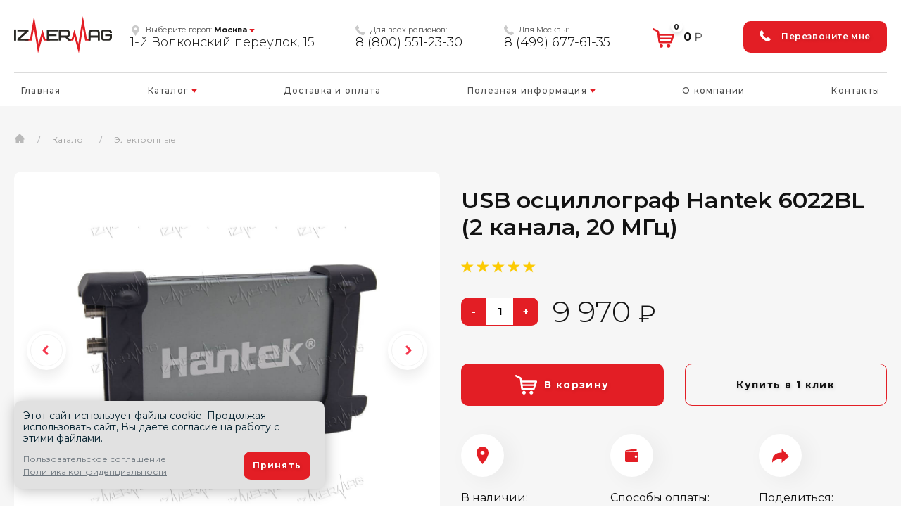

--- FILE ---
content_type: text/html; charset=UTF-8
request_url: https://izmermag.ru/catalog/usb-ostsillograf-hantek-6022bl-2-kanala-20-mgts/
body_size: 24518
content:
<!DOCTYPE html>
<html lang="ru">
<head>

    <meta charset="utf-8">
    <meta name="viewport" content="width=device-width, initial-scale=1.0"/>
    <meta name="HandheldFriendly" content="true"/>
    <meta name="format-detection" content="telephone=no"/>
    <meta content="IE=edge" http-equiv="X-UA-Compatible"/>
    <!-- CSRF Token -->
    <meta name="csrf-token" content="sQSQPtvRtjasA1kqzgNJCeclqaoHyB1PsHHy6prB">

    
    <link rel="canonical" href="https://izmermag.ru/catalog/usb-ostsillograf-hantek-6022bl-2-kanala-20-mgts/" />

    <title>Купить uSB осциллограф Hantek 6022BL (2 канала, 20 МГц) в Москве за 9970 ₽ | Izmermag.ru</title>
    <meta property="og:title" content="Купить uSB осциллограф Hantek 6022BL (2 канала, 20 МГц) в Москве за 9970 ₽ | Izmermag.ru"/>
            <meta content="⭐⭐⭐⭐⭐ USB осциллограф Hantek 6022BL (2 канала, 20 МГц) по 9970 ₽. Купить uSB осциллограф Hantek 6022BL (2 канала, 20 МГц) с доставкой!  👉 Гарантия 12 месяцев. 👍 В наличии и под заказ. 🏢 Самовывоз по адресу: 1-й Волконский переулок, 15 | ☎8 (499) 677-61-35" name="description"/>
        <meta property="og:description" content="⭐⭐⭐⭐⭐ USB осциллограф Hantek 6022BL (2 канала, 20 МГц) по 9970 ₽. Купить uSB осциллограф Hantek 6022BL (2 канала, 20 МГц) с доставкой!  👉 Гарантия 12 месяцев. 👍 В наличии и под заказ. 🏢 Самовывоз по адресу: 1-й Волконский переулок, 15 | ☎8 (499) 677-61-35"/>
        
        

    
    <meta property="og:image:height" content="400" />
    <meta property="og:type" content="article" />
    <meta property="og:url" content="https://izmermag.ru/catalog/usb-ostsillograf-hantek-6022bl-2-kanala-20-mgts" />
    <meta property="og:image" content="http://izmermag.ru/images/icons/og_logo.jpg" />
    <meta property="og:image:secure_url" content="https://izmermag.ru/images/icons/og_logo.jpg" />
    <meta property="og:image:type" content="image/jpeg" />
    <meta property="og:image:width" content="200" />
    <meta property="og:image:height" content="100" />

    

    <link href="/favicon.ico" rel="shortcut icon" type="image/x-icon">

    <link href="/css/app.css?id=35eb1818119e6a81027e?v4" rel="stylesheet">
    <!-- Global site tag (gtag.js) - Google Analytics -->
<script async src="https://www.googletagmanager.com/gtag/js?id=UA-183831829-1"></script>
<script>
  window.dataLayer = window.dataLayer || [];
  function gtag(){dataLayer.push(arguments);}
  gtag('js', new Date());

  gtag('config', 'UA-183831829-1');
</script>

<!-- Yandex.Metrika counter -->
<script type="text/javascript" >
   (function(m,e,t,r,i,k,a){m[i]=m[i]||function(){(m[i].a=m[i].a||[]).push(arguments)};
   m[i].l=1*new Date();k=e.createElement(t),a=e.getElementsByTagName(t)[0],k.async=1,k.src=r,a.parentNode.insertBefore(k,a)})
   (window, document, "script", "https://mc.yandex.ru/metrika/tag.js", "ym");

   ym(69663697, "init", {
        clickmap:true,
        trackLinks:true,
        accurateTrackBounce:true,
        webvisor:true,
        ecommerce:"dataLayer"
   });
</script>
<noscript><div><img src="https://mc.yandex.ru/watch/69663697" style="position:absolute; left:-9999px;" alt="" /></div></noscript>
<!-- /Yandex.Metrika counter -->
<script src="//code.jivosite.com/widget/dxxzOII5aa" async></script>
<meta name="yandex-verification" content="d36fa92dec9bf816" />

</head>
<body class="body no-front  productcard ">
    <div class="root">

        <!-- header top begin -->
<div class="header-top d-none d-lg-block">
    <div class="container">
        <div class="d-flex justify-content-between align-items-lg-center position-relative">
            <a href="/" class="logo">
                <img class="d-block align-self-center lazy" src="https://izmermag.ru/images/icons/logotype.svg"
                     alt="Осциллографы">
                
            </a>
            <div class="header__contact d-flex align-items-center justify-content-between flex-grow-1">
                <div class="header__contact__box address">
                    <p class="caption mb-0">
                        <span class="icon mr-1"><svg xmlns="http://www.w3.org/2000/svg" width="15" height="15" viewBox="0 0 15 15" fill="none" class="">
<path opacity="0.3" d="M11.215 1.53871C10.2228 0.546506 8.90348 0 7.50037 0C6.09699 0 4.77798 0.546506 3.78578 1.53871C1.94957 3.37464 1.72138 6.82899 3.29159 8.92187L7.50037 15L11.7028 8.93036C13.2794 6.82899 13.0512 3.37464 11.215 1.53871ZM7.54886 7.12238C6.49173 7.12238 5.6313 6.26194 5.6313 5.20481C5.6313 4.14769 6.49173 3.28725 7.54886 3.28725C8.60598 3.28725 9.46642 4.14769 9.46642 5.20481C9.46642 6.26194 8.60598 7.12238 7.54886 7.12238Z" fill="#131313"/>
</svg></span>
                                                    <span>Выберите город: </span>
                                                <a href="#" class="current-location__link" data-toggle="modal"
                           data-target="#city-list">Москва</a>
                        <span class="arrow lazy"><svg xmlns="http://www.w3.org/2000/svg" width="8" height="5" viewBox="0 0 8 5" fill="#e31e25" class="">
<path d="M6.95969 0H1.04031C0.621059 0 0.387973 0.484966 0.649878 0.812348L3.60957 4.51196C3.80973 4.76216 4.19027 4.76216 4.39043 4.51196L7.35012 0.812348C7.61203 0.484966 7.37894 0 6.95969 0Z" fill="#e31e25"/>
</svg></span>
                    </p>
                    <p class="value mb-0">1-й Волконский переулок, 15</p>
                </div>
                <div class="header__contact__box">
                    <p class="caption mb-0">
                        <span class="icon mr-1">
                            <svg xmlns="http://www.w3.org/2000/svg" width="14" height="14" viewBox="0 0 14 14" fill="none" class="">
<g opacity="0.3">
<path d="M13.9933 11.0469C14.023 11.2741 13.9537 11.4718 13.7858 11.6397L11.8147 13.596C11.7257 13.6948 11.6097 13.7788 11.4664 13.8479C11.3231 13.9171 11.1824 13.9616 11.0441 13.9813C11.0342 13.9813 11.0045 13.9839 10.9551 13.9888C10.9057 13.9937 10.8415 13.9962 10.7625 13.9962C10.5747 13.9962 10.2708 13.9641 9.8509 13.8999C9.43098 13.8356 8.91721 13.6775 8.30961 13.4256C7.70186 13.1737 7.01271 12.7957 6.24206 12.2918C5.4714 11.788 4.65129 11.0963 3.7818 10.2169C3.09016 9.53515 2.51709 8.88304 2.06259 8.26059C1.60808 7.63809 1.2425 7.06255 0.965847 6.53394C0.689168 6.00533 0.481676 5.52612 0.343349 5.09632C0.205021 4.66652 0.111156 4.296 0.0617534 3.98476C0.0123507 3.67352 -0.00741041 3.42898 0.00247014 3.25113C0.0123507 3.07328 0.0172909 2.97447 0.0172909 2.95471C0.037052 2.81638 0.0815145 2.67559 0.150678 2.53232C0.219842 2.38905 0.303827 2.27295 0.402632 2.18403L2.3738 0.212862C2.51213 0.0745349 2.67022 0.00537109 2.84807 0.00537109C2.97651 0.00537109 3.09014 0.0424231 3.18894 0.116527C3.28775 0.190631 3.37173 0.282026 3.4409 0.390712L5.02673 3.39934C5.11565 3.55742 5.14035 3.73033 5.10083 3.91806C5.06131 4.10579 4.97732 4.26388 4.84888 4.39233L4.12266 5.11855C4.10289 5.13831 4.0856 5.17042 4.07078 5.21489C4.05596 5.25935 4.04855 5.2964 4.04855 5.32604C4.08807 5.53353 4.177 5.77067 4.31533 6.03744C4.43389 6.27457 4.61668 6.56358 4.8637 6.90446C5.11071 7.24534 5.46147 7.63806 5.91597 8.08269C6.3606 8.53724 6.75582 8.89042 7.10164 9.14242C7.44739 9.39428 7.73649 9.57961 7.96868 9.69818C8.20087 9.81675 8.37872 9.88838 8.50221 9.91301L8.68742 9.95009C8.70718 9.95009 8.73936 9.94265 8.78378 9.92785C8.82824 9.91301 8.86035 9.89574 8.88014 9.87596L9.7249 9.01635C9.90285 8.85829 10.1102 8.77924 10.3474 8.77924C10.5154 8.77924 10.6487 8.80886 10.7475 8.86817H10.7623L13.6227 10.5577C13.8303 10.6863 13.9538 10.8493 13.9933 11.0469Z" fill="#131313"/>
</g>
</svg>
                        </span>
                        Для всех регионов:
                    </p>
                    <p class="value mb-0">
                        <a onclick="yaCounterTemp.reachGoal('call');"
                           href="tel:88005512330">8 (800) 551-23-30</a>
                    </p>
                </div>
                <div class="header__contact__box">
                    <p class="caption mb-0">
                        <span class="icon mr-1"><svg xmlns="http://www.w3.org/2000/svg" width="14" height="14" viewBox="0 0 14 14" fill="none" class="">
<g opacity="0.3">
<path d="M13.9933 11.0469C14.023 11.2741 13.9537 11.4718 13.7858 11.6397L11.8147 13.596C11.7257 13.6948 11.6097 13.7788 11.4664 13.8479C11.3231 13.9171 11.1824 13.9616 11.0441 13.9813C11.0342 13.9813 11.0045 13.9839 10.9551 13.9888C10.9057 13.9937 10.8415 13.9962 10.7625 13.9962C10.5747 13.9962 10.2708 13.9641 9.8509 13.8999C9.43098 13.8356 8.91721 13.6775 8.30961 13.4256C7.70186 13.1737 7.01271 12.7957 6.24206 12.2918C5.4714 11.788 4.65129 11.0963 3.7818 10.2169C3.09016 9.53515 2.51709 8.88304 2.06259 8.26059C1.60808 7.63809 1.2425 7.06255 0.965847 6.53394C0.689168 6.00533 0.481676 5.52612 0.343349 5.09632C0.205021 4.66652 0.111156 4.296 0.0617534 3.98476C0.0123507 3.67352 -0.00741041 3.42898 0.00247014 3.25113C0.0123507 3.07328 0.0172909 2.97447 0.0172909 2.95471C0.037052 2.81638 0.0815145 2.67559 0.150678 2.53232C0.219842 2.38905 0.303827 2.27295 0.402632 2.18403L2.3738 0.212862C2.51213 0.0745349 2.67022 0.00537109 2.84807 0.00537109C2.97651 0.00537109 3.09014 0.0424231 3.18894 0.116527C3.28775 0.190631 3.37173 0.282026 3.4409 0.390712L5.02673 3.39934C5.11565 3.55742 5.14035 3.73033 5.10083 3.91806C5.06131 4.10579 4.97732 4.26388 4.84888 4.39233L4.12266 5.11855C4.10289 5.13831 4.0856 5.17042 4.07078 5.21489C4.05596 5.25935 4.04855 5.2964 4.04855 5.32604C4.08807 5.53353 4.177 5.77067 4.31533 6.03744C4.43389 6.27457 4.61668 6.56358 4.8637 6.90446C5.11071 7.24534 5.46147 7.63806 5.91597 8.08269C6.3606 8.53724 6.75582 8.89042 7.10164 9.14242C7.44739 9.39428 7.73649 9.57961 7.96868 9.69818C8.20087 9.81675 8.37872 9.88838 8.50221 9.91301L8.68742 9.95009C8.70718 9.95009 8.73936 9.94265 8.78378 9.92785C8.82824 9.91301 8.86035 9.89574 8.88014 9.87596L9.7249 9.01635C9.90285 8.85829 10.1102 8.77924 10.3474 8.77924C10.5154 8.77924 10.6487 8.80886 10.7475 8.86817H10.7623L13.6227 10.5577C13.8303 10.6863 13.9538 10.8493 13.9933 11.0469Z" fill="#131313"/>
</g>
</svg></span>
                        Для Москвы:
                    </p>
                    <p class="value mb-0">
                        <a onclick="yaCounterTemp.reachGoal('call');"
                           href="tel:84996776135">8 (499) 677-61-35</a>
                    </p>
                </div>
                <div class="cart-block d-flex align-items-center align-self-center js-cart-wrapper">
                    <a href="https://izmermag.ru/cart/" class="cart-circle d-block position-relative">
    <span class="cart-icon position-absolute">
        <svg xmlns="http://www.w3.org/2000/svg" width="31" height="32" viewBox="0 0 31 32" fill="none" class="">
<g clip-path="url(#clip0)">
<path d="M14.9746 27.27C14.9746 28.6919 13.822 29.8445 12.4002 29.8445C10.9783 29.8445 9.8257 28.6919 9.8257 27.27C9.8257 25.8482 10.9783 24.6955 12.4002 24.6955C13.822 24.6955 14.9746 25.8482 14.9746 27.27ZM22.8244 24.6955C21.4025 24.6955 20.2499 25.8482 20.2499 27.27C20.2499 28.6919 21.4025 29.8445 22.8244 29.8445C24.2462 29.8445 25.3989 28.6919 25.3989 27.27C25.3989 25.8482 24.2462 24.6955 22.8244 24.6955ZM30.8158 12.6099L27.6479 22.0254C27.6479 22.0254 27.3857 23.4227 26.0496 23.4227C24.7136 23.4227 11.6479 23.4227 10.0535 23.4227C8.45903 23.4227 8.39202 21.6712 8.39202 21.6712C8.39202 21.6712 6.69231 9.06113 6.60808 8.29931C6.52385 7.5375 5.54959 6.97284 5.54959 6.97284L1.35769 5.01472C-0.937319 3.81457 0.105864 1.53104 1.35769 2.05551C6.67316 4.56298 9.14236 5.79759 9.30124 6.78526C9.46202 7.77485 9.74148 10.1579 9.74148 10.1579V10.1732C9.77402 10.1637 9.79699 10.1579 9.79699 10.1579C9.79699 10.1579 26.0975 10.1579 29.3898 10.1579C31.7556 10.1579 30.8158 12.6137 30.8158 12.6099ZM26.2334 17.8526L26.2009 17.8545H10.6928L11.0124 20.3888H25.4793L26.2334 17.8526ZM27.7436 12.742H10.0516L10.3923 15.4504C13.786 15.4504 23.724 15.4504 26.9435 15.4504L27.7436 12.742Z" fill="#F4364C"/>
</g>
<defs>
<clipPath id="clip0">
<rect y="0.411621" width="31" height="31" fill="white"/>
</clipPath>
</defs>
</svg>
    </span>
    <span class="items d-block rounded-circle position-absolute js-cart-count">0</span>
</a>
<div class="total-price">
    <a href="https://izmermag.ru/cart/" class="js-cart-sum">0</a>
    <span class="currency">₽</span>
</div>
                </div>
                <a class="btn btn-recall btn-sm d-lg-flex d-none" href="#" data-toggle="modal"
                   data-target="#callbackorder-pop" data-title="Заказать звонок">
                    <svg xmlns="http://www.w3.org/2000/svg" width="16" height="16" viewBox="0 0 14 14" fill="#fff" class="">
<g opacity="0.3">
<path d="M13.9933 11.0469C14.023 11.2741 13.9537 11.4718 13.7858 11.6397L11.8147 13.596C11.7257 13.6948 11.6097 13.7788 11.4664 13.8479C11.3231 13.9171 11.1824 13.9616 11.0441 13.9813C11.0342 13.9813 11.0045 13.9839 10.9551 13.9888C10.9057 13.9937 10.8415 13.9962 10.7625 13.9962C10.5747 13.9962 10.2708 13.9641 9.8509 13.8999C9.43098 13.8356 8.91721 13.6775 8.30961 13.4256C7.70186 13.1737 7.01271 12.7957 6.24206 12.2918C5.4714 11.788 4.65129 11.0963 3.7818 10.2169C3.09016 9.53515 2.51709 8.88304 2.06259 8.26059C1.60808 7.63809 1.2425 7.06255 0.965847 6.53394C0.689168 6.00533 0.481676 5.52612 0.343349 5.09632C0.205021 4.66652 0.111156 4.296 0.0617534 3.98476C0.0123507 3.67352 -0.00741041 3.42898 0.00247014 3.25113C0.0123507 3.07328 0.0172909 2.97447 0.0172909 2.95471C0.037052 2.81638 0.0815145 2.67559 0.150678 2.53232C0.219842 2.38905 0.303827 2.27295 0.402632 2.18403L2.3738 0.212862C2.51213 0.0745349 2.67022 0.00537109 2.84807 0.00537109C2.97651 0.00537109 3.09014 0.0424231 3.18894 0.116527C3.28775 0.190631 3.37173 0.282026 3.4409 0.390712L5.02673 3.39934C5.11565 3.55742 5.14035 3.73033 5.10083 3.91806C5.06131 4.10579 4.97732 4.26388 4.84888 4.39233L4.12266 5.11855C4.10289 5.13831 4.0856 5.17042 4.07078 5.21489C4.05596 5.25935 4.04855 5.2964 4.04855 5.32604C4.08807 5.53353 4.177 5.77067 4.31533 6.03744C4.43389 6.27457 4.61668 6.56358 4.8637 6.90446C5.11071 7.24534 5.46147 7.63806 5.91597 8.08269C6.3606 8.53724 6.75582 8.89042 7.10164 9.14242C7.44739 9.39428 7.73649 9.57961 7.96868 9.69818C8.20087 9.81675 8.37872 9.88838 8.50221 9.91301L8.68742 9.95009C8.70718 9.95009 8.73936 9.94265 8.78378 9.92785C8.82824 9.91301 8.86035 9.89574 8.88014 9.87596L9.7249 9.01635C9.90285 8.85829 10.1102 8.77924 10.3474 8.77924C10.5154 8.77924 10.6487 8.80886 10.7475 8.86817H10.7623L13.6227 10.5577C13.8303 10.6863 13.9538 10.8493 13.9933 11.0469Z" fill="#fff"/>
</g>
</svg> <span class="text">Перезвоните мне</span>
                </a>
            </div>
        </div>
    </div>
</div>
<!-- header top end -->
<!-- header begin-->
<header class="header">
    <div class="navbar navbar-expand-lg p-0 h-100">
        <div class="container-fluid d-lg-none">
            <div class="d-flex justify-content-between w-100 align-items-center">
                <a href="/" class="logo">
                    <img class="d-block align-self-center" src="https://izmermag.ru/images/icons/logotype.svg"
                         alt="Осциллографы">
                </a>
                <div class="d-flex">
                    <div class="cart-block d-flex align-items-center align-self-center js-cart-wrapper">
                        <a href="https://izmermag.ru/cart/" class="cart-circle d-block position-relative">
    <span class="cart-icon position-absolute">
        <svg xmlns="http://www.w3.org/2000/svg" width="31" height="32" viewBox="0 0 31 32" fill="none" class="">
<g clip-path="url(#clip0)">
<path d="M14.9746 27.27C14.9746 28.6919 13.822 29.8445 12.4002 29.8445C10.9783 29.8445 9.8257 28.6919 9.8257 27.27C9.8257 25.8482 10.9783 24.6955 12.4002 24.6955C13.822 24.6955 14.9746 25.8482 14.9746 27.27ZM22.8244 24.6955C21.4025 24.6955 20.2499 25.8482 20.2499 27.27C20.2499 28.6919 21.4025 29.8445 22.8244 29.8445C24.2462 29.8445 25.3989 28.6919 25.3989 27.27C25.3989 25.8482 24.2462 24.6955 22.8244 24.6955ZM30.8158 12.6099L27.6479 22.0254C27.6479 22.0254 27.3857 23.4227 26.0496 23.4227C24.7136 23.4227 11.6479 23.4227 10.0535 23.4227C8.45903 23.4227 8.39202 21.6712 8.39202 21.6712C8.39202 21.6712 6.69231 9.06113 6.60808 8.29931C6.52385 7.5375 5.54959 6.97284 5.54959 6.97284L1.35769 5.01472C-0.937319 3.81457 0.105864 1.53104 1.35769 2.05551C6.67316 4.56298 9.14236 5.79759 9.30124 6.78526C9.46202 7.77485 9.74148 10.1579 9.74148 10.1579V10.1732C9.77402 10.1637 9.79699 10.1579 9.79699 10.1579C9.79699 10.1579 26.0975 10.1579 29.3898 10.1579C31.7556 10.1579 30.8158 12.6137 30.8158 12.6099ZM26.2334 17.8526L26.2009 17.8545H10.6928L11.0124 20.3888H25.4793L26.2334 17.8526ZM27.7436 12.742H10.0516L10.3923 15.4504C13.786 15.4504 23.724 15.4504 26.9435 15.4504L27.7436 12.742Z" fill="#F4364C"/>
</g>
<defs>
<clipPath id="clip0">
<rect y="0.411621" width="31" height="31" fill="white"/>
</clipPath>
</defs>
</svg>
    </span>
    <span class="items d-block rounded-circle position-absolute js-cart-count">0</span>
</a>
<div class="total-price">
    <a href="https://izmermag.ru/cart/" class="js-cart-sum">0</a>
    <span class="currency">₽</span>
</div>
                    </div>
                    <button class="navbar-toggler collapsed mb-0" type="button" data-toggle="collapse"
                            data-target="#navbarSupportedContent" aria-controls="navbarSupportedContent"
                            aria-expanded="false" aria-label="Toggle navigation">
                        <span class="navbar-toggler-icon m-auto"></span>
                    </button>
                </div>
            </div>
        </div>
        <div class="container-fluid">
            <nav class="collapse navbar-collapse h-100" id="navbarSupportedContent">
                <ul class="header__menu list-unstyled d-flex align-items-center justify-content-between w-100 flex-column flex-lg-row w-100 h-100 mx-auto mb-0">
                    <li class="header__menu__item">
                        <a class="header__menu__link" href="/">Главная</a>
                    </li>
                    <li class="header__menu__item position-relative d-none d-lg-block">
                        <a class="header__menu__link" href="https://izmermag.ru/catalog/" id="useful-info-link"
                           data-toggle="dropdown" aria-haspopup="true" aria-expanded="false">
                            Каталог <svg xmlns="http://www.w3.org/2000/svg" width="8" height="5" viewBox="0 0 8 5" fill="none" class="">
<path d="M6.95969 0H1.04031C0.621059 0 0.387973 0.484966 0.649878 0.812348L3.60957 4.51196C3.80973 4.76216 4.19027 4.76216 4.39043 4.51196L7.35012 0.812348C7.61203 0.484966 7.37894 0 6.95969 0Z" fill="#F4364C"/>
</svg>
                        </a>
                        <div class="dropdown-menu dropdown-menu-categories" aria-labelledby="useful-info-link">
                            <div class="row">
                                <div class="col-8">
                                    <div class="dropdown-menu-categories__title">Типы осциллографов</div>
                                    <div class="row">
                                        <div class="col-6">
                                            <div class="dropdown-menu-categories__list">
                                                <ul>
                                                    <li><a href="/catalog/tsifrovye/">Цифровые</a></li>
                                                    <li><a href="/catalog/analogovye/">Аналоговые</a></li>
                                                    <li><a href="/catalog/elektronnye/">Электронные</a></li>
                                                    <li><a href="/catalog/portativnye/">Портативные</a></li>
                                                    <li><a href="/catalog/universalnye/">Универсальные</a></li>
                                                    <li><a href="/catalog/dvukhluchevye/">Двухлучевые</a></li>
                                                    <li><a href="/catalog/mini/">Мини</a></li>
                                                    <li><a href="/catalog/usb/">USB</a></li>
                                                    <li><a href="/catalog/impulsnye/">Импульсные</a></li>
                                                </ul>
                                            </div>
                                        </div>
                                        <div class="col-6">
                                            <div class="dropdown-menu-categories__list">
                                                <ul>
                                                    <li><a href="/catalog/dlya-avtomobilya/">Для автомобиля</a></li>
                                                    <li><a href="/catalog/dlya-remonta/">Для ремонта</a></li>
                                                    <li><a href="/catalog/dlya-radiolyubitelya/">Для радиолюбителя</a></li>
                                                    <li><a href="/catalog/s-shchupom/">С щупом</a></li>
                                                    <li><a href="/catalog/s-multimetrom/">С мультиметром</a></li>
                                                    <li><a href="/catalog/s-generatorom/">С генератором</a></li>
                                                    <li><a href="/catalog/batareya/">Питание батарея</a></li>
                                                    <li><a href="/catalog/usb_1/">Питание от USB</a></li>
                                                </ul>
                                            </div>
                                        </div>
                                    </div>
                                </div>
                                <div class="col-4">
                                    <div class="dropdown-menu-categories__title">Бренды</div>
                                    <div class="dropdown-menu-categories__list mt-4">
                                        <ul>
                                            <li><a href="/catalog/fnirsi/">FNIRSI</a></li>
                                            <li><a href="/catalog/hantek/">Hantek</a></li>
                                        </ul>
                                    </div>
                                </div>
                            </div>
                        </div>
                    </li>
                    <li class="header__menu__item d-lg-none">
                        <a class="header__menu__link" href="/catalog/">Каталог</a>
                    </li>
                    <li class="header__menu__item">
                        <a class="header__menu__link" href="https://izmermag.ru/delivery/">Доставка и оплата</a>
                    </li>
                                            <li class="header__menu__item position-relative">
                            <a class="header__menu__link" href="https://izmermag.ru/blog/" id="useful-info-link"
                               data-toggle="dropdown" aria-haspopup="true" aria-expanded="false">
                                Полезная информация <svg xmlns="http://www.w3.org/2000/svg" width="8" height="5" viewBox="0 0 8 5" fill="none" class="">
<path d="M6.95969 0H1.04031C0.621059 0 0.387973 0.484966 0.649878 0.812348L3.60957 4.51196C3.80973 4.76216 4.19027 4.76216 4.39043 4.51196L7.35012 0.812348C7.61203 0.484966 7.37894 0 6.95969 0Z" fill="#F4364C"/>
</svg>
                            </a>
                            <div class="dropdown-menu w-100" aria-labelledby="useful-info-link">
                                <ul class="dropdown-menu__list list-unstyled">
                                    <li class="dropdown-menu__item icon-center">
                                        <a class="dropdown-menu__link" href="https://izmermag.ru/blog/">Статьи</a>
                                    </li>
                                    <li class="dropdown-menu__item icon-center">
                                        <a class="dropdown-menu__link" href="https://izmermag.ru/news/">Новости</a>
                                    </li>
                                    <li class="dropdown-menu__item icon-center">
                                        <a class="dropdown-menu__link" href="https://izmermag.ru/promo/">Акции</a>
                                    </li>
                                </ul>
                            </div>
                        </li>
                                        <li class="header__menu__item">
                        <a class="header__menu__link" href="https://izmermag.ru/about/">О компании</a>
                    </li>
                    <li class="header__menu__item">
                        <a class="header__menu__link" href="https://izmermag.ru/contacts/">Контакты</a>
                    </li>
                </ul>
            </nav>
        </div>
    </div>
</header>
<!-- header end-->
<!-- header-bottom begin -->
<div class="header-bottom px-3 d-lg-none">
    <div class="header__contact__box address text-center">
        <p class="caption mb-0">
            <span class="icon mr-1"><svg xmlns="http://www.w3.org/2000/svg" width="15" height="15" viewBox="0 0 15 15" fill="none" class="">
<path opacity="0.3" d="M11.215 1.53871C10.2228 0.546506 8.90348 0 7.50037 0C6.09699 0 4.77798 0.546506 3.78578 1.53871C1.94957 3.37464 1.72138 6.82899 3.29159 8.92187L7.50037 15L11.7028 8.93036C13.2794 6.82899 13.0512 3.37464 11.215 1.53871ZM7.54886 7.12238C6.49173 7.12238 5.6313 6.26194 5.6313 5.20481C5.6313 4.14769 6.49173 3.28725 7.54886 3.28725C8.60598 3.28725 9.46642 4.14769 9.46642 5.20481C9.46642 6.26194 8.60598 7.12238 7.54886 7.12238Z" fill="#131313"/>
</svg></span>
                            <span>Выберите город: </span>
                        <a href="#" class="current-location__link" data-toggle="modal"
               data-target="#city-list">Москва</a>
            <span class="arrow lazy"><svg xmlns="http://www.w3.org/2000/svg" width="8" height="5" viewBox="0 0 8 5" fill="#e31e25" class="">
<path d="M6.95969 0H1.04031C0.621059 0 0.387973 0.484966 0.649878 0.812348L3.60957 4.51196C3.80973 4.76216 4.19027 4.76216 4.39043 4.51196L7.35012 0.812348C7.61203 0.484966 7.37894 0 6.95969 0Z" fill="#e31e25"/>
</svg></span>
        </p>
        <p class="value mb-0">1-й Волконский переулок, 15</p>
    </div>
    <div class="header__contact d-flex align-items-center justify-content-sm-around justify-content-between flex-wrap">
        <div class="header__contact__box">
            <p class="caption mb-0">
                <span class="icon mr-1"><svg xmlns="http://www.w3.org/2000/svg" width="14" height="14" viewBox="0 0 14 14" fill="none" class="">
<g opacity="0.3">
<path d="M13.9933 11.0469C14.023 11.2741 13.9537 11.4718 13.7858 11.6397L11.8147 13.596C11.7257 13.6948 11.6097 13.7788 11.4664 13.8479C11.3231 13.9171 11.1824 13.9616 11.0441 13.9813C11.0342 13.9813 11.0045 13.9839 10.9551 13.9888C10.9057 13.9937 10.8415 13.9962 10.7625 13.9962C10.5747 13.9962 10.2708 13.9641 9.8509 13.8999C9.43098 13.8356 8.91721 13.6775 8.30961 13.4256C7.70186 13.1737 7.01271 12.7957 6.24206 12.2918C5.4714 11.788 4.65129 11.0963 3.7818 10.2169C3.09016 9.53515 2.51709 8.88304 2.06259 8.26059C1.60808 7.63809 1.2425 7.06255 0.965847 6.53394C0.689168 6.00533 0.481676 5.52612 0.343349 5.09632C0.205021 4.66652 0.111156 4.296 0.0617534 3.98476C0.0123507 3.67352 -0.00741041 3.42898 0.00247014 3.25113C0.0123507 3.07328 0.0172909 2.97447 0.0172909 2.95471C0.037052 2.81638 0.0815145 2.67559 0.150678 2.53232C0.219842 2.38905 0.303827 2.27295 0.402632 2.18403L2.3738 0.212862C2.51213 0.0745349 2.67022 0.00537109 2.84807 0.00537109C2.97651 0.00537109 3.09014 0.0424231 3.18894 0.116527C3.28775 0.190631 3.37173 0.282026 3.4409 0.390712L5.02673 3.39934C5.11565 3.55742 5.14035 3.73033 5.10083 3.91806C5.06131 4.10579 4.97732 4.26388 4.84888 4.39233L4.12266 5.11855C4.10289 5.13831 4.0856 5.17042 4.07078 5.21489C4.05596 5.25935 4.04855 5.2964 4.04855 5.32604C4.08807 5.53353 4.177 5.77067 4.31533 6.03744C4.43389 6.27457 4.61668 6.56358 4.8637 6.90446C5.11071 7.24534 5.46147 7.63806 5.91597 8.08269C6.3606 8.53724 6.75582 8.89042 7.10164 9.14242C7.44739 9.39428 7.73649 9.57961 7.96868 9.69818C8.20087 9.81675 8.37872 9.88838 8.50221 9.91301L8.68742 9.95009C8.70718 9.95009 8.73936 9.94265 8.78378 9.92785C8.82824 9.91301 8.86035 9.89574 8.88014 9.87596L9.7249 9.01635C9.90285 8.85829 10.1102 8.77924 10.3474 8.77924C10.5154 8.77924 10.6487 8.80886 10.7475 8.86817H10.7623L13.6227 10.5577C13.8303 10.6863 13.9538 10.8493 13.9933 11.0469Z" fill="#131313"/>
</g>
</svg></span>
                Для Москвы:
            </p>
            <p class="value mb-0">
                <a onclick="yaCounterTemp.reachGoal('call');"
                   href="tel:84996776135">8 (499) 677-61-35</a>
            </p>
        </div>
        <div class="header__contact__box">
            <p class="caption mb-0">
                <span class="icon mr-1">
                    <svg xmlns="http://www.w3.org/2000/svg" width="14" height="14" viewBox="0 0 14 14" fill="none" class="">
<g opacity="0.3">
<path d="M13.9933 11.0469C14.023 11.2741 13.9537 11.4718 13.7858 11.6397L11.8147 13.596C11.7257 13.6948 11.6097 13.7788 11.4664 13.8479C11.3231 13.9171 11.1824 13.9616 11.0441 13.9813C11.0342 13.9813 11.0045 13.9839 10.9551 13.9888C10.9057 13.9937 10.8415 13.9962 10.7625 13.9962C10.5747 13.9962 10.2708 13.9641 9.8509 13.8999C9.43098 13.8356 8.91721 13.6775 8.30961 13.4256C7.70186 13.1737 7.01271 12.7957 6.24206 12.2918C5.4714 11.788 4.65129 11.0963 3.7818 10.2169C3.09016 9.53515 2.51709 8.88304 2.06259 8.26059C1.60808 7.63809 1.2425 7.06255 0.965847 6.53394C0.689168 6.00533 0.481676 5.52612 0.343349 5.09632C0.205021 4.66652 0.111156 4.296 0.0617534 3.98476C0.0123507 3.67352 -0.00741041 3.42898 0.00247014 3.25113C0.0123507 3.07328 0.0172909 2.97447 0.0172909 2.95471C0.037052 2.81638 0.0815145 2.67559 0.150678 2.53232C0.219842 2.38905 0.303827 2.27295 0.402632 2.18403L2.3738 0.212862C2.51213 0.0745349 2.67022 0.00537109 2.84807 0.00537109C2.97651 0.00537109 3.09014 0.0424231 3.18894 0.116527C3.28775 0.190631 3.37173 0.282026 3.4409 0.390712L5.02673 3.39934C5.11565 3.55742 5.14035 3.73033 5.10083 3.91806C5.06131 4.10579 4.97732 4.26388 4.84888 4.39233L4.12266 5.11855C4.10289 5.13831 4.0856 5.17042 4.07078 5.21489C4.05596 5.25935 4.04855 5.2964 4.04855 5.32604C4.08807 5.53353 4.177 5.77067 4.31533 6.03744C4.43389 6.27457 4.61668 6.56358 4.8637 6.90446C5.11071 7.24534 5.46147 7.63806 5.91597 8.08269C6.3606 8.53724 6.75582 8.89042 7.10164 9.14242C7.44739 9.39428 7.73649 9.57961 7.96868 9.69818C8.20087 9.81675 8.37872 9.88838 8.50221 9.91301L8.68742 9.95009C8.70718 9.95009 8.73936 9.94265 8.78378 9.92785C8.82824 9.91301 8.86035 9.89574 8.88014 9.87596L9.7249 9.01635C9.90285 8.85829 10.1102 8.77924 10.3474 8.77924C10.5154 8.77924 10.6487 8.80886 10.7475 8.86817H10.7623L13.6227 10.5577C13.8303 10.6863 13.9538 10.8493 13.9933 11.0469Z" fill="#131313"/>
</g>
</svg>
                </span>
                Для всех регионов:
            </p>
            <p class="value mb-0">
                <a onclick="yaCounterTemp.reachGoal('call');"
                   href="tel:88005512330">8 (800) 551-23-30</a>
            </p>
        </div>
    </div>
</div>
<div class="container position-relative">
    </div>
<!-- header-bottom end -->

        
<div class="product-page position-relative">
    <div class="container">
        <nav aria-label="breadcrumb">
        <ol class="breadcrumb d-none d-sm-flex" itemscope itemtype="http://schema.org/BreadcrumbList">
                            <li class="breadcrumb-item " itemprop="itemListElement" itemscope
                    itemtype="http://schema.org/ListItem">
                                            <a itemprop="item" href="/">
                            <span itemprop="name" class="d-none">
                                Главная
                            </span>
                            <svg xmlns="http://www.w3.org/2000/svg" width="16" height="14" viewBox="0 0 16 14" fill="none" class="">
<path d="M14.7889 6.89071L8.35293 0.45946C8.30659 0.413029 8.25155 0.376192 8.19095 0.351059C8.13036 0.325925 8.0654 0.312988 7.9998 0.312988C7.93421 0.312988 7.86925 0.325925 7.80866 0.351059C7.74806 0.376192 7.69302 0.413029 7.64668 0.45946L1.21074 6.89071C1.02324 7.07821 0.916992 7.3329 0.916992 7.59852C0.916992 8.15008 1.36543 8.59852 1.91699 8.59852H2.59512V13.1876C2.59512 13.4641 2.81855 13.6876 3.09512 13.6876H6.9998V10.1876H8.7498V13.6876H12.9045C13.1811 13.6876 13.4045 13.4641 13.4045 13.1876V8.59852H14.0826C14.3482 8.59852 14.6029 8.49383 14.7904 8.30477C15.1795 7.91415 15.1795 7.28133 14.7889 6.89071Z" fill="#A3A4A7"/>
</svg>
                        </a>
                                        <meta itemprop="position" content="1"/>
                </li>
                            <li class="breadcrumb-item " itemprop="itemListElement" itemscope
                    itemtype="http://schema.org/ListItem">
                                            <a href="/catalog/"
                           itemprop="item">
                                <span itemprop="name">
                                    Каталог
                                </span>
                        </a>
                                        <meta itemprop="position" content="2"/>
                </li>
                            <li class="breadcrumb-item active " itemprop="itemListElement" itemscope
                    itemtype="http://schema.org/ListItem">
                                            <a href="https://izmermag.ru/catalog/elektronnye"
                           itemprop="item">
                                <span itemprop="name">
                                    Электронные
                                </span>
                        </a>
                                        <meta itemprop="position" content="3"/>
                </li>
                    </ol>
    </nav>


        <div class="product-card">
            <div class="row">
                <div class="col-lg-6">
                    <h1 class="product-card__title d-lg-none text-center">USB осциллограф Hantek 6022BL (2 канала, 20 МГц)</h1>
                    <div class="photo-big__wrapper position-relative">
                        <button type="button" class="slick-prev icon-center slick-arrow product-slick-prev js-product-slick-prev"><svg width="9" height="14" viewBox="0 0 9 14" fill="none" xmlns="http://www.w3.org/2000/svg"><path d="M7 2L2 7L7 12" stroke="#F4364C" stroke-width="3" stroke-linecap="round" stroke-linejoin="round"/></svg></button>
                        <button type="button" class="slick-next icon-center slick-arrow product-slick-next js-product-slick-next"><svg width="9" height="14" viewBox="0 0 9 14" fill="none" xmlns="http://www.w3.org/2000/svg"><path d="M2 12L7 7L2 2" stroke="#F4364C" stroke-width="3" stroke-linecap="round" stroke-linejoin="round"/></svg></button>
                        <div class="photo-big h-100">
                                                        <div class="photo-big__item">
                                <a href="https://izmermag.ru/images/styles/public/_14.jpg" class="d-flex h-100" data-lightbox="product-106">
                                    <img class="m-auto mw-100 mh-100" src="https://izmermag.ru/images/styles/public/_14.jpg" alt="USB осциллограф Hantek 6022BL (2 канала, 20 МГц)">
                                </a>
                            </div>
                                                        <div class="photo-big__item">
                                <a href="https://izmermag.ru/images/styles/public/_15.jpg" class="d-flex h-100" data-lightbox="product-106">
                                    <img class="m-auto mw-100 mh-100" src="https://izmermag.ru/images/styles/public/_15.jpg" alt="USB осциллограф Hantek 6022BL (2 канала, 20 МГц) - 2">
                                </a>
                            </div>
                                                        <div class="photo-big__item">
                                <a href="https://izmermag.ru/images/styles/public/_16.jpg" class="d-flex h-100" data-lightbox="product-106">
                                    <img class="m-auto mw-100 mh-100" src="https://izmermag.ru/images/styles/public/_16.jpg" alt="USB осциллограф Hantek 6022BL (2 канала, 20 МГц) - 3">
                                </a>
                            </div>
                                                        <div class="photo-big__item">
                                <a href="https://izmermag.ru/images/styles/public/_17.jpg" class="d-flex h-100" data-lightbox="product-106">
                                    <img class="m-auto mw-100 mh-100" src="https://izmermag.ru/images/styles/public/_17.jpg" alt="USB осциллограф Hantek 6022BL (2 канала, 20 МГц) - 4">
                                </a>
                            </div>
                                                        <div class="photo-big__item">
                                <a href="https://izmermag.ru/images/styles/public/_18.jpg" class="d-flex h-100" data-lightbox="product-106">
                                    <img class="m-auto mw-100 mh-100" src="https://izmermag.ru/images/styles/public/_18.jpg" alt="USB осциллограф Hantek 6022BL (2 канала, 20 МГц) - 5">
                                </a>
                            </div>
                                                    </div>
                        <div class="photo-big__numbers position-absolute">
                            <span class="current js-photo-big-current">01</span>
                            <span class="total">/0 5</span>
                        </div>
                    </div>
                </div>
                <div class="col-lg-6">
                    <h1 class="product-card__title d-none d-lg-block">USB осциллограф Hantek 6022BL (2 канала, 20 МГц)</h1>
                    <div class="d-flex mb-3">
                                                    <div class="star mr-1 active"></div>
                                                    <div class="star mr-1 active"></div>
                                                    <div class="star mr-1 active"></div>
                                                    <div class="star mr-1 active"></div>
                                                    <div class="star mr-1 active"></div>
                                            </div>
                    <div class="d-flex mb-3">
                                                                                            </div>
                    <form action="https://izmermag.ru/cart/set/" method="post" class="product-card__form js-form__to-cart">
                        <input type="hidden" name="_token" value="sQSQPtvRtjasA1kqzgNJCeclqaoHyB1PsHHy6prB">
                        <input type="hidden" name="id" value="106">
                        <div class="d-flex align-items-center plusminus__wrapper">
                            <div class="plusminus d-flex align-items-center js-plusminus">
                                <span class="minus js-minus">-</span>
                                <input type="hidden" name="id" value="106">
                                <input type="text" name="count" class="js-product-count" data-price="9970" data-old_price="0" id="" value="1" readonly>
                                <span class="plus js-plus">+</span>
                            </div>
                                                        <div class="price-sum">
                                <span class="js-product-sum">9 970</span>
                                <span class="d-none">руб.</span>
                                <span class="currency small">₽</span>
                            </div>
                        </div>
                        <div class="d-flex product-card__form__buttons justify-content-between flex-wrap">
                                                            <button class="btn" type="submit">
                                    <span class="icon"><svg xmlns="http://www.w3.org/2000/svg" width="31" height="32" viewBox="0 0 31 32" fill="none" class="">
<g clip-path="url(#clip0)">
<path d="M14.9746 27.27C14.9746 28.6919 13.822 29.8445 12.4002 29.8445C10.9783 29.8445 9.8257 28.6919 9.8257 27.27C9.8257 25.8482 10.9783 24.6955 12.4002 24.6955C13.822 24.6955 14.9746 25.8482 14.9746 27.27ZM22.8244 24.6955C21.4025 24.6955 20.2499 25.8482 20.2499 27.27C20.2499 28.6919 21.4025 29.8445 22.8244 29.8445C24.2462 29.8445 25.3989 28.6919 25.3989 27.27C25.3989 25.8482 24.2462 24.6955 22.8244 24.6955ZM30.8158 12.6099L27.6479 22.0254C27.6479 22.0254 27.3857 23.4227 26.0496 23.4227C24.7136 23.4227 11.6479 23.4227 10.0535 23.4227C8.45903 23.4227 8.39202 21.6712 8.39202 21.6712C8.39202 21.6712 6.69231 9.06113 6.60808 8.29931C6.52385 7.5375 5.54959 6.97284 5.54959 6.97284L1.35769 5.01472C-0.937319 3.81457 0.105864 1.53104 1.35769 2.05551C6.67316 4.56298 9.14236 5.79759 9.30124 6.78526C9.46202 7.77485 9.74148 10.1579 9.74148 10.1579V10.1732C9.77402 10.1637 9.79699 10.1579 9.79699 10.1579C9.79699 10.1579 26.0975 10.1579 29.3898 10.1579C31.7556 10.1579 30.8158 12.6137 30.8158 12.6099ZM26.2334 17.8526L26.2009 17.8545H10.6928L11.0124 20.3888H25.4793L26.2334 17.8526ZM27.7436 12.742H10.0516L10.3923 15.4504C13.786 15.4504 23.724 15.4504 26.9435 15.4504L27.7436 12.742Z" fill="#F4364C"/>
</g>
<defs>
<clipPath id="clip0">
<rect y="0.411621" width="31" height="31" fill="white"/>
</clipPath>
</defs>
</svg></span>
                                    В корзину
                                </button>
                                <a class="btn btn-light js-quick-btn" data-id="106" href="https://izmermag.ru/quick?id=106">
                                    Купить в 1 клик
                                </a>
                            

                        </div>
                    </form>
                    <div class="row">
                        <div class="col-sm-4 col-6">
                            <div class="product-card__block">
                                <div class="product-card__block__icon image__wraper icon-center">
                                    <svg xmlns="http://www.w3.org/2000/svg" width="17" height="25" viewBox="0 0 17 25" fill="none" class="">
<path d="M17 8.82353C17 3.95588 13.1892 0 8.5 0C3.81083 0 0 3.95588 0 8.82353C0 15.4412 8.5 25 8.5 25C8.5 25 17 15.4412 17 8.82353ZM5.66667 8.82353C5.66667 7.20588 6.94167 5.88235 8.5 5.88235C10.0583 5.88235 11.3333 7.20588 11.3333 8.82353C11.3333 9.60358 11.0348 10.3517 10.5035 10.9033C9.97212 11.4548 9.25145 11.7647 8.5 11.7647C7.74855 11.7647 7.02788 11.4548 6.49653 10.9033C5.96518 10.3517 5.66667 9.60358 5.66667 8.82353Z" fill="#F4364C"/>
</svg>
                                </div>
                                <h3 class="product-card__block__title">В наличии:</h3>
                                <div class="product-card__block__text">
                                                                        <p>Москва</p>
                                    <p>1-й Волконский переулок, 15</p>
                                                                    </div>
                            </div>
                        </div>
                        <div class="col-sm-4 col-6">
                            <div class="product-card__block">
                                <div class="product-card__block__icon image__wraper icon-center">
                                    <svg xmlns="http://www.w3.org/2000/svg" width="19" height="19" viewBox="0 0 19 19" fill="none" class="">
<path d="M17.2177 4.75727H2.82607C2.65418 4.79052 2.47706 4.78536 2.3074 4.74217C2.13774 4.69898 1.97973 4.61881 1.84469 4.50742C1.70965 4.39602 1.60093 4.25616 1.5263 4.09783C1.45168 3.93951 1.413 3.76665 1.41304 3.59164V3.56909L16.624 2.97678V1.56425C16.6488 1.3535 16.6253 1.13988 16.5554 0.939504C16.4855 0.739132 16.371 0.557254 16.2205 0.407604C16.07 0.257955 15.8875 0.144446 15.6866 0.0756503C15.4858 0.00685455 15.272 -0.0154298 15.0613 0.01048L1.55553 2.20523C1.09971 2.37343 0.706329 2.67709 0.42825 3.07538C0.150172 3.47367 0.000726277 3.94751 0 4.43322L0 17.2195C0 17.6917 0.187655 18.1446 0.521683 18.4785C0.855712 18.8124 1.30875 19 1.78114 19H17.2177C17.6901 19 18.1431 18.8124 18.4771 18.4785C18.8112 18.1446 18.9988 17.6917 18.9988 17.2195V6.5247L19 6.47603C19 6.01956 18.8186 5.58178 18.4957 5.259C18.1728 4.93623 17.7349 4.75489 17.2782 4.75489L17.2153 4.75608L17.2177 4.75727ZM15.4365 13.0662C14.964 13.0661 14.5109 12.8783 14.1768 12.5441C13.8428 12.21 13.6552 11.7569 13.6554 11.2845C13.6556 10.8122 13.8434 10.3592 14.1777 10.0253C14.5119 9.69139 14.9652 9.5039 15.4377 9.50405C15.6717 9.50413 15.9034 9.55028 16.1195 9.63986C16.3357 9.72944 16.532 9.8607 16.6974 10.0261C16.8628 10.1916 16.994 10.388 17.0835 10.6041C17.1729 10.8202 17.2189 11.0518 17.2189 11.2857C17.2188 11.5196 17.1726 11.7512 17.083 11.9673C16.9934 12.1833 16.8621 12.3796 16.6966 12.545C16.5311 12.7103 16.3346 12.8414 16.1184 12.9309C15.9022 13.0203 15.6705 13.0663 15.4365 13.0662Z" fill="#F4364C"/>
</svg>
                                </div>
                                <h3 class="product-card__block__title">Способы оплаты:</h3>
                                <div class="product-card__block__text">
                                    <ul class="list-unstyled product-card__block__list mb-0 mt-0">
                                        <li>Оплата при получении</li>
                                        <li>Безналичный расчет</li>
                                        <li>По счету для юр. лиц</li>
                                    </ul>
                                </div>
                            </div>
                        </div>
                        <div class="col-sm-4 col-6 mx-auto">
                            <div class="product-card__block">
                                <div class="product-card__block__icon image__wraper icon-center">
                                <svg xmlns="http://www.w3.org/2000/svg" width="24" height="20" viewBox="0 0 24 20" fill="none" class="">
<path d="M13.5517 5.56692V0L19.3505 6.05441L24 10.9087L19.268 15.026L13.5517 20V14.5527C3.51604 13.7629 0 19.8264 0 19.8264C0 16.0486 0.298134 12.1281 3.14275 9.15943C6.44936 5.70583 11.238 5.46144 13.5517 5.56692Z" fill="#F4364C"/>
</svg>
                                </div>
                                <h3 class="product-card__block__title">Поделиться:</h3>
                                <div class="product-card__block__text social__wrapper">
                                    <div class="social-likes social-likes_notext product-card__social d-flex social-icon">
                                        <div class="soc-icon facebook" href="#"><svg xmlns="http://www.w3.org/2000/svg" width="24" height="23" viewBox="0 0 24 23" fill="none" class="">
<path d="M12 0C5.38322 0 0 5.15893 0 11.5C0 17.8406 5.38322 23 12 23C18.6163 23 24 17.8406 24 11.5C24 5.15893 18.6172 0 12 0ZM14.9843 11.9049H13.032C13.032 14.894 13.032 18.5734 13.032 18.5734H10.139C10.139 18.5734 10.139 14.9297 10.139 11.9049H8.76387V9.54797H10.139V8.0235C10.139 6.93168 10.6804 5.22563 13.0586 5.22563L15.2023 5.23351V7.52137C15.2023 7.52137 13.8996 7.52137 13.6463 7.52137C13.393 7.52137 13.0329 7.64273 13.0329 8.1634V9.54844H15.2371L14.9843 11.9049Z" fill="#F4364C"/>
</svg></div>
                                        <div class="soc-icon vkontakte" href="#"><svg xmlns="http://www.w3.org/2000/svg" width="24" height="23" viewBox="0 0 24 23" fill="none" class="">
<path d="M12 0C5.37281 0 0 5.14871 0 11.5C0 17.8513 5.37281 23 12 23C18.6272 23 24 17.8513 24 11.5C24 5.14871 18.6272 0 12 0ZM18.087 12.7438C18.6463 13.2673 19.2381 13.76 19.7402 14.3376C19.9626 14.5932 20.1723 14.8574 20.3319 15.1546C20.5597 15.5784 20.354 16.0431 19.9582 16.0682L17.4997 16.0678C16.8648 16.1181 16.3595 15.8727 15.9335 15.4567C15.5935 15.1252 15.278 14.7711 14.9505 14.4282C14.8167 14.2875 14.6757 14.1551 14.5078 14.0508C14.1726 13.8419 13.8815 13.9059 13.6895 14.2414C13.4938 14.5828 13.4491 14.9612 13.4304 15.3412C13.4037 15.8967 13.2288 16.0419 12.6472 16.068C11.4044 16.1238 10.2251 15.9431 9.12908 15.3426C8.16221 14.8129 7.41385 14.0654 6.76174 13.2191C5.49189 11.5692 4.51937 9.75835 3.64554 7.89553C3.44888 7.476 3.59276 7.25153 4.0757 7.24282C4.87808 7.228 5.68045 7.22988 6.48282 7.24212C6.80937 7.24706 7.02543 7.42612 7.1509 7.72141C7.58449 8.74376 8.11605 9.71647 8.78216 10.6186C8.95967 10.8588 9.14087 11.0984 9.39892 11.268C9.68372 11.4553 9.90077 11.3934 10.0351 11.0887C10.121 10.8951 10.1581 10.688 10.1767 10.4805C10.2406 9.76965 10.2482 9.05906 10.1377 8.35106C10.069 7.908 9.80894 7.62188 9.34809 7.53812C9.11337 7.49553 9.14774 7.41224 9.26191 7.28376C9.46005 7.06165 9.64567 6.92424 10.0167 6.92424L12.7943 6.92376C13.232 7.00612 13.3303 7.19435 13.3897 7.61694L13.3921 10.5751C13.387 10.7386 13.4778 11.2233 13.7842 11.3304C14.0297 11.408 14.1918 11.2193 14.3386 11.0704C15.0047 10.3929 15.4793 9.59341 15.9043 8.76588C16.0919 8.40094 16.2537 8.02329 16.4108 7.64494C16.5277 7.36518 16.7094 7.22753 17.0389 7.23224L19.7136 7.23529C19.7924 7.23529 19.8725 7.236 19.9506 7.24894C20.4014 7.32282 20.5248 7.50871 20.3854 7.93012C20.1659 8.59224 19.7394 9.14376 19.3225 9.69671C18.8757 10.2887 18.3991 10.86 17.9567 11.4546C17.5501 11.9981 17.5822 12.2718 18.087 12.7438Z" fill="#F4364C"/>
</svg></div>
                                        <div class="soc-icon twitter" href="#"><svg xmlns="http://www.w3.org/2000/svg" width="25" height="24" viewBox="0 0 25 24" fill="none" class="">
<path d="M12.4912 0C6.13558 0 0.964844 5.17073 0.964844 11.5263C0.964844 17.8814 6.13558 23.0526 12.4912 23.0526C18.8463 23.0526 24.0175 17.8814 24.0175 11.5263C24.0175 5.17073 18.8472 0 12.4912 0ZM17.6331 8.88825C17.6382 9.00247 17.641 9.11761 17.641 9.23275C17.641 12.7386 14.9732 16.7797 10.0922 16.7797C8.59396 16.7797 7.19925 16.3419 6.02554 15.5888C6.23307 15.6134 6.44432 15.6259 6.65836 15.6259C7.90171 15.6259 9.04524 15.2016 9.95338 14.4903C8.79267 14.4689 7.81257 13.702 7.47503 12.6476C7.63661 12.6782 7.80328 12.6954 7.97368 12.6954C8.21557 12.6954 8.45049 12.6638 8.67289 12.603C7.45925 12.3597 6.54507 11.2877 6.54507 10.0016C6.54507 9.99046 6.54507 9.97886 6.54554 9.96818C6.90304 10.1664 7.31207 10.2862 7.74664 10.2997C7.03536 9.82471 6.5669 9.01222 6.5669 8.09201C6.5669 7.60544 6.69736 7.14951 6.92579 6.75765C8.23367 8.36315 10.1892 9.41893 12.3937 9.53036C12.3482 9.33582 12.3254 9.13386 12.3254 8.9254C12.3254 7.46058 13.513 6.27248 14.9779 6.27248C15.7411 6.27248 16.4297 6.59469 16.9144 7.11005C17.5194 6.99119 18.0858 6.77112 18.5997 6.46608C18.4001 7.0859 17.9809 7.60544 17.4316 7.93415C17.9688 7.87008 18.4814 7.72801 18.9554 7.51676C18.6016 8.0479 18.1517 8.51543 17.6331 8.88825Z" fill="#F4364C"/>
</svg></div>
                                        <div class="soc-icon odnoklassniki" href="#"><svg xmlns="http://www.w3.org/2000/svg" width="24" height="24" viewBox="0 0 24 24" fill="none" class="">
<path d="M12.4843 9.55313C13.585 9.54912 14.4615 8.66499 14.4575 7.562C14.4535 6.45854 13.5751 5.58053 12.474 5.57959C11.3637 5.57841 10.4769 6.47269 10.4854 7.58605C10.4937 8.68503 11.3802 9.55714 12.4843 9.55313Z" fill="#F4364C"/>
<path d="M12.4736 0C6.10775 0 0.947266 5.16072 0.947266 11.5263C0.947266 17.8919 6.10775 23.0526 12.4736 23.0526C18.8394 23.0526 23.9999 17.8919 23.9999 11.5263C23.9999 5.16072 18.8394 0 12.4736 0ZM12.4901 3.50518C14.7352 3.51131 16.5372 5.34774 16.5257 7.61763C16.5143 9.83516 14.6829 11.6324 12.4415 11.6249C10.223 11.6173 8.40358 9.77809 8.41679 7.55608C8.42929 5.30977 10.2497 3.49905 12.4901 3.50518ZM17.0374 13.2201C16.541 13.7297 15.9434 14.0985 15.2798 14.3558C14.6524 14.599 13.965 14.7214 13.2844 14.803C13.3874 14.9148 13.4358 14.9697 13.4999 15.0339C14.4234 15.9623 15.3514 16.8861 16.2719 17.8172C16.5856 18.1346 16.6509 18.5279 16.4783 18.8966C16.2898 19.2998 15.867 19.5649 15.4521 19.5364C15.1894 19.5182 14.9845 19.3878 14.8027 19.2046C14.1055 18.5032 13.3952 17.8143 12.7127 17.0997C12.5134 16.8917 12.4182 16.9314 12.2425 17.112C11.5413 17.8341 10.8286 18.5447 10.112 19.2515C9.79004 19.5689 9.40705 19.6265 9.03349 19.4449C8.63659 19.2529 8.38424 18.8475 8.40358 18.4397C8.41726 18.1648 8.55263 17.9539 8.74177 17.7657C9.65609 16.8533 10.5676 15.938 11.4793 15.0235C11.5399 14.9629 11.596 14.8985 11.684 14.8042C10.4405 14.6742 9.31909 14.3681 8.35901 13.6174C8.23968 13.5241 8.11681 13.434 8.00833 13.3293C7.58784 12.9257 7.54562 12.4633 7.87791 11.9874C8.16256 11.5799 8.63989 11.4709 9.13631 11.7051C9.23253 11.7501 9.32404 11.8072 9.41177 11.8676C11.2008 13.097 13.6586 13.1307 15.4547 11.9225C15.6326 11.7867 15.8229 11.6749 16.0434 11.6185C16.4717 11.5082 16.8716 11.6659 17.1013 12.0409C17.3643 12.4694 17.3612 12.8873 17.0374 13.2201Z" fill="#F4364C"/>
</svg></div>
                                    </div>
                                </div>
                            </div>
                        </div>
                    </div>
                </div>
            </div>
        </div>
        <div class="product-description">
            <!-- Nav tabs -->
            <ul class="nav nav-tabs d-flex nav-fill nav-tabs__custom">
                                <li class="nav-item">
                    <a class="nav-link active" data-toggle="tab" href="#" data-target="#product-desc-01">Описание</a>
                </li>
                                                <li class="nav-item">
                    <a class="nav-link " data-toggle="tab" href="#" data-target="#product-desc-02">Характеристики</a>
                </li>
                                <li class="nav-item">
                    <a class="nav-link " data-toggle="tab" href="#" data-target="#product-desc-03">Отзывы</a>
                </li>
                <li class="nav-item">
                    <a class="nav-link" data-toggle="tab" href="#" data-target="#product-desc-04">Вопрос-ответ</a>
                </li>
            </ul>
            <!-- Tab panes -->
            <div class="tab-content">
                                <div class="tab-pane active" id="product-desc-01">
                    <div class="col-xl-8 col-lg-10 px-lg-0 mx-auto">
                        <p>USB осциллограф Hantek 6022BL (2 канала, 20 МГц,) &ndash; современный, высокотехнологичный прибор для проведения диагностики, контролирования и настройки требуемых параметров работы электронных устройств различного назначения. Девайс может успешно использоваться как приставка к персональному компьютеру или ноутбуку через порт USB. Помимо этого, с ним можно работать как с портативным осциллографом, что делает работу достаточно удобной. В этом случае понадобится смартфон или планшет. Прибор предназначен как для радиолюбителей, так и профессиональных мастеров, может эксплуатироваться специалистами автомобильных сервисных центров для проведения диагностики, ремонта и регулировки электронных систем автомобилей.</p>
                    </div>
                </div>
                                                <div class="tab-pane fade " id="product-desc-02">
                    <div class="col-xl-8 col-lg-10 mx-auto">
                        <div class="table__wrapper">
                            <table class="table">
                                <tbody>
                                                                                                                                                        <tr>
                                            <td class="caption">Каналов</td>
                                            <td >2</td>
                                        </tr>
                                                                                                                    <tr>
                                            <td class="caption">*Полоса пропускания</td>
                                            <td >&quot;при 20мВ,50мВV,100мВ /деление - 5 МГц; при 200мВ / деление - 10 МГц; при 500мВ, 1В, 2В, 5В - 20 МГц&quot;</td>
                                        </tr>
                                                                                                                    <tr>
                                            <td class="caption">Частота дискретизации (выборок в секунду)</td>
                                            <td >&quot;48 Мгц (48 Мвыб./с) в одноканальном режиме; 24 Мвыб/с в двухканальном&quot;</td>
                                        </tr>
                                                                                                                    <tr>
                                            <td class="caption">**Размер буфера</td>
                                            <td >&quot;1нс-2мкс - 1К; 5мкс-2мс - 128К; 5мс-20мс - 512К; 50мс-5000с - 1М&quot;</td>
                                        </tr>
                                                                                                                    <tr>
                                            <td class="caption">Максимальная амплитуда сигнала</td>
                                            <td >±4.5В</td>
                                        </tr>
                                                                                                                    <tr>
                                            <td class="caption">Импеданс</td>
                                            <td >1 Мегаом 25пФ</td>
                                        </tr>
                                                                                                                    <tr>
                                            <td class="caption">Режим входа</td>
                                            <td >только открытый (DC)</td>
                                        </tr>
                                                                                                                    <tr>
                                            <td class="caption">Вертикальное разрешение</td>
                                            <td >8 бит</td>
                                        </tr>
                                                                                                                    <tr>
                                            <td class="caption">Диапазоны</td>
                                            <td >20 мВ-5В, 8 шагов</td>
                                        </tr>
                                                                                                                    <tr>
                                            <td class="caption">Точность по постоянному току</td>
                                            <td >±3%</td>
                                        </tr>
                                                                                                                    <tr>
                                            <td class="caption">Временные диапазоны</td>
                                            <td >1 нс-5000с</td>
                                        </tr>
                                                                                                                    <tr>
                                            <td class="caption">Управление вертикальным положением</td>
                                            <td >Да</td>
                                        </tr>
                                                                                                                    <tr>
                                            <td class="caption">X-Y</td>
                                            <td >Да</td>
                                        </tr>
                                                                                                                    <tr>
                                            <td class="caption">Режимы синхронизации</td>
                                            <td >авто, ждущий, однократный</td>
                                        </tr>
                                                                                                                    <tr>
                                            <td class="caption">Виды синхронизации</td>
                                            <td >По растущему фронту, по спадающему фронту</td>
                                        </tr>
                                                                                                                    <tr>
                                            <td class="caption">Управление уровнем запуска</td>
                                            <td >Да</td>
                                        </tr>
                                                                                                                    <tr>
                                            <td class="caption">Источник синхронизации</td>
                                            <td >канал 1 (CH1), канал 2 (CH2)</td>
                                        </tr>
                                                                                                                    <tr>
                                            <td class="caption">Измерения курсором</td>
                                            <td >Да</td>
                                        </tr>
                                                                                                                    <tr>
                                            <td class="caption">Питание</td>
                                            <td >USB</td>
                                        </tr>
                                                                    </tbody>
                            </table>
                        </div>
                    </div>
                </div>
                                <div class="tab-pane fade" id="product-desc-03">
                                                                    <div id="question-230" class="product-description__review last">
                                <div class="col-xl-8 col-lg-10 px-lg-0 mx-auto">
                                    <div class="d-flex align-items-start">
                                        <div class="review__icon">
                                            <img class="rounded-circle" src="/images/project/review-avatar.jpg"
                                                 alt="Николай Федоров">
                                        </div>
                                        <div>
                                            <div class="review__date">08.06.2020</div>
                                            <div class="review__title">Николай Федоров</div>
                                            <div class="review__text"><p>Заказывал товар в этом магазине в первый раз. Мне очень понравились нормальные цены в этом магазине, доброжелательное обслуживание и так же отличное качество товара. Спасибо вам за хорошую работу. Отличный магазин.</p></div>
                                        </div>
                                    </div>
                                                                    </div>
                            </div>
                                                            <div class="col-xl-8 col-lg-10 px-0 mx-auto">
                        <form action="https://izmermag.ru/actions/reviews/add/" method="POST" class="review__form js-review__form">
                            <input type="hidden" name="r_key" value="6Lc30_4UAAAAAIyz62-PObM9QRu3gW6BdGW9_6aK">
    <input type="hidden" name="r_token">

                            <h3 class="review__form__title text-center">Оставить отзыв о товаре</h3>
                            <div class="row">
                                <div class="col-md-6">
                                    <div class="form-group position-relative">
                                        <label class="form-label" for="review-form-name">* Ваше имя</label>
                                        <div class="form-control__wrapper">
                                            <input class="form-control" id="review-form-name" type="text" name="name" placeholder="Введите имя" required="required">
                                        </div>
                                        <span class="icon position-absolute">
                                            <svg xmlns="http://www.w3.org/2000/svg" width="11" height="11" viewBox="0 0 11 11" fill="none" class="">
<g opacity="0.5">
<path d="M5.5 0.956543C4.75 0.956543 4.16406 1.22058 3.74219 1.74866C3.32031 2.27674 3.10938 2.95179 3.10938 3.7738C3.10417 4.79508 3.44792 5.60464 4.14062 6.20247C4.22917 6.28218 4.26042 6.38431 4.23438 6.50885L4.05469 6.86755C3.9974 6.98711 3.91276 7.08052 3.80078 7.14778C3.6888 7.21503 3.45312 7.31094 3.09375 7.43548C3.07812 7.44046 2.7487 7.54259 2.10547 7.74187C1.46224 7.94114 1.11979 8.05075 1.07812 8.07067C0.640625 8.24504 0.354167 8.42688 0.21875 8.61619C0.0729167 8.93005 0 9.72466 0 11H11C11 9.72466 10.9271 8.93005 10.7812 8.61619C10.6458 8.42688 10.3594 8.24504 9.92188 8.07067C9.88021 8.05075 9.53776 7.94114 8.89453 7.74187C8.2513 7.54259 7.92188 7.44046 7.90625 7.43548C7.54688 7.31094 7.3112 7.21503 7.19922 7.14778C7.08724 7.08052 7.0026 6.98711 6.94531 6.86755L6.76562 6.50885C6.73958 6.38431 6.77083 6.28218 6.85938 6.20247C7.55208 5.60464 7.89583 4.79508 7.89062 3.7738C7.89062 2.95179 7.67969 2.27674 7.25781 1.74866C6.83594 1.22058 6.25 0.956543 5.5 0.956543Z" fill="#4E4E4E"/>
</g>
</svg>
                                        </span>
                                    </div>
                                </div>
                                <div class="col-md-6">
                                    <div class="form-group position-relative">
                                        <label class="form-label" for="review-form-tel">* Ваш телефон</label>
                                        <div class="form-control__wrapper">
                                            <input class="form-control" id="review-form-tel" type="tel" name="phone" placeholder="+7" required="required">
                                        </div>
                                        <span class="icon position-absolute">
                                            <svg xmlns="http://www.w3.org/2000/svg" width="11" height="11" viewBox="0 0 11 11" fill="none" class="">
<g opacity="0.5">
<path d="M10.9947 8.67986C11.0181 8.85843 10.9636 9.0137 10.8317 9.14566L9.28294 10.6827C9.21307 10.7604 9.12187 10.8264 9.00931 10.8807C8.89674 10.9351 8.78613 10.97 8.67748 10.9855C8.66972 10.9855 8.64637 10.9875 8.60754 10.9914C8.56878 10.9952 8.51832 10.9972 8.45621 10.9972C8.30867 10.9972 8.06993 10.972 7.73999 10.9215C7.41005 10.871 7.00638 10.7468 6.52898 10.5489C6.05146 10.3509 5.50999 10.0539 4.90447 9.65803C4.29895 9.26216 3.65458 8.7187 2.97141 8.02775C2.42799 7.49208 1.97771 6.9797 1.6206 6.49063C1.26349 6.00153 0.976252 5.54932 0.75888 5.13398C0.541489 4.71865 0.37846 4.34213 0.269774 4.00443C0.161088 3.66672 0.0873369 3.3756 0.0485205 3.13106C0.0097041 2.88651 -0.00582246 2.69437 0.00194082 2.55463C0.0097041 2.41489 0.0135857 2.33726 0.0135857 2.32173C0.0291123 2.21305 0.0640471 2.10242 0.11839 1.98985C0.172733 1.87729 0.238721 1.78607 0.316354 1.7162L1.86513 0.167423C1.97381 0.0587375 2.09803 0.00439453 2.23777 0.00439453C2.33869 0.00439453 2.42797 0.0335068 2.5056 0.0917314C2.58323 0.149956 2.64922 0.221766 2.70356 0.307162L3.94957 2.67108C4.01944 2.79529 4.03885 2.93115 4.00779 3.07865C3.97674 3.22616 3.91075 3.35037 3.80983 3.45129L3.23923 4.02189C3.2237 4.03742 3.21012 4.06265 3.19847 4.09758C3.18683 4.13252 3.181 4.16163 3.181 4.18492C3.21206 4.34795 3.28193 4.53427 3.39061 4.74388C3.48377 4.9302 3.62739 5.15727 3.82148 5.42511C4.01556 5.69294 4.29115 6.00151 4.64826 6.35086C4.99761 6.70801 5.30814 6.98551 5.57986 7.18351C5.85152 7.38139 6.07867 7.52701 6.26111 7.62017C6.44354 7.71333 6.58328 7.76962 6.6803 7.78897L6.82583 7.8181C6.84135 7.8181 6.86664 7.81226 6.90154 7.80063C6.93647 7.78897 6.9617 7.7754 6.97725 7.75986L7.64099 7.08445C7.78081 6.96026 7.94376 6.89815 8.1301 6.89815C8.26211 6.89815 8.36686 6.92142 8.44449 6.96802H8.45612L10.7036 8.29554C10.8667 8.39654 10.9637 8.5246 10.9947 8.67986Z" fill="#4E4E4E"/>
</g>
</svg>
                                        </span>
                                    </div>
                                </div>
                                <div class="col-lg-12">
                                    <div class="form-group position-relative">
                                        <label class="form-label"
                                                for="review-form-message">* Ваш отзыв
                                        </label>
                                        <div class="form-control__wrapper">
                                            <textarea class="form-control"
                                                    id="review-form-message"
                                                    name="message"
                                                    placeholder="Введите текст вашего отзыва"
                                                    rows="3"
                                                    required="required"></textarea>
                                        </div>
                                    </div>
                                </div>
                                <div class="d-none">
                                    <label for="review-agreement">
                                        <input type="checkbox" name="agreement" id="review-agreement">
                                        Я согласен с политикой.
                                    </label>
                                </div>
                                <div class="w-100"></div>
                                <input type="hidden" name="type" value="Отправить отзыв">
                                <input type="hidden" name="product_id" value="106">
                                <input type="hidden" name="_token" value="sQSQPtvRtjasA1kqzgNJCeclqaoHyB1PsHHy6prB">
                                <button type="submit" class="btn mx-auto">Отправить</button>
                            </div>
                        </form>
                    </div>
                </div>
                <div class="tab-pane fade" id="product-desc-04">
                                        <div class="product-description__review__empty-text mx-auto text-center">
                        <img class="image d-block mx-auto" src="/images/project/review-empty.png" alt="">
                        На данный момент по этому товару не задавали вопросы. Оставьте свой вопрос, чтобы стать первым!
                    </div>
                                        <div class="col-xl-8 col-lg-10 px-0 mx-auto">
                        <form action="https://izmermag.ru/actions/questions/add/" method="POST" class="review__form js-review__form1">
                            <input type="hidden" name="r_key" value="6Lc30_4UAAAAAIyz62-PObM9QRu3gW6BdGW9_6aK">
    <input type="hidden" name="r_token">

                            <h3 class="review__form__title text-center">Оставить вопрос о товаре</h3>
                            <div class="row">
                                <div class="col-md-6">
                                    <div class="form-group position-relative">
                                        <label class="form-label" for="questions-form-name">* Ваше имя</label>
                                        <div class="form-control__wrapper">
                                            <input class="form-control" id="questions-form-name" type="text" name="name" placeholder="Введите имя" required="required">
                                        </div>
                                        <span class="icon position-absolute">
                                            <svg xmlns="http://www.w3.org/2000/svg" width="11" height="11" viewBox="0 0 11 11" fill="none" class="">
<g opacity="0.5">
<path d="M5.5 0.956543C4.75 0.956543 4.16406 1.22058 3.74219 1.74866C3.32031 2.27674 3.10938 2.95179 3.10938 3.7738C3.10417 4.79508 3.44792 5.60464 4.14062 6.20247C4.22917 6.28218 4.26042 6.38431 4.23438 6.50885L4.05469 6.86755C3.9974 6.98711 3.91276 7.08052 3.80078 7.14778C3.6888 7.21503 3.45312 7.31094 3.09375 7.43548C3.07812 7.44046 2.7487 7.54259 2.10547 7.74187C1.46224 7.94114 1.11979 8.05075 1.07812 8.07067C0.640625 8.24504 0.354167 8.42688 0.21875 8.61619C0.0729167 8.93005 0 9.72466 0 11H11C11 9.72466 10.9271 8.93005 10.7812 8.61619C10.6458 8.42688 10.3594 8.24504 9.92188 8.07067C9.88021 8.05075 9.53776 7.94114 8.89453 7.74187C8.2513 7.54259 7.92188 7.44046 7.90625 7.43548C7.54688 7.31094 7.3112 7.21503 7.19922 7.14778C7.08724 7.08052 7.0026 6.98711 6.94531 6.86755L6.76562 6.50885C6.73958 6.38431 6.77083 6.28218 6.85938 6.20247C7.55208 5.60464 7.89583 4.79508 7.89062 3.7738C7.89062 2.95179 7.67969 2.27674 7.25781 1.74866C6.83594 1.22058 6.25 0.956543 5.5 0.956543Z" fill="#4E4E4E"/>
</g>
</svg>
                                        </span>
                                    </div>
                                </div>
                                <div class="col-md-6">
                                    <div class="form-group position-relative">
                                        <label class="form-label" for="questions-form-email">* Ваш e-mail</label>
                                        <div class="form-control__wrapper">
                                            <input class="form-control" id="questions-form-email" type="email" name="email" placeholder="Введите e-mail" required="required">
                                        </div>
                                        <span class="icon position-absolute">
                                            <svg xmlns="http://www.w3.org/2000/svg" width="15" height="15" viewBox="0 0 15 15" fill="none" class="">
<g opacity="0.5">
<path d="M14.2497 10.875V4.125C14.2497 3.5025 13.7472 3 13.1247 3H2.61719C1.99469 3 1.49219 3.5025 1.49219 4.125V10.875C1.49219 11.4975 1.99469 12 2.61719 12H13.1247C13.7472 12 14.2497 11.4975 14.2497 10.875ZM13.2672 4.0425C13.5147 4.29 13.3797 4.545 13.2447 4.6725L10.1997 7.4625L13.1247 10.5075C13.2147 10.6125 13.2747 10.7775 13.1697 10.89C13.0722 11.01 12.8472 11.0025 12.7497 10.9275L9.47219 8.13L7.86719 9.5925L6.26969 8.13L2.99219 10.9275C2.89469 11.0025 2.66969 11.01 2.57219 10.89C2.46719 10.7775 2.52719 10.6125 2.61719 10.5075L5.54219 7.4625L2.49719 4.6725C2.36219 4.545 2.22719 4.29 2.47469 4.0425C2.72219 3.795 2.97719 3.915 3.18719 4.095L7.86719 7.875L12.5547 4.095C12.7647 3.915 13.0197 3.795 13.2672 4.0425Z" fill="#4E4E4E"/>
</g>
</svg>
                                        </span>
                                    </div>
                                </div>
                                <div class="col-lg-12">
                                    <div class="form-group position-relative">
                                        <label class="form-label"
                                                for="questions-form-message">* Ваш вопрос
                                        </label>
                                        <div class="form-control__wrapper">
                                            <textarea class="form-control"
                                                    id="questions-form-message"
                                                    name="message"
                                                    placeholder="Введите текст вашего вопроса"
                                                    rows="3"
                                                    required="required"></textarea>
                                        </div>
                                    </div>
                                </div>
                                <div class="d-none">
                                    <label for="questions-agreement">
                                        <input type="checkbox" name="agreement" id="questions-agreement">
                                        Я согласен с политикой.
                                    </label>
                                </div>
                                <div class="w-100"></div>
                                <input type="hidden" name="type" value="Отправить отзыв">
                                <input type="hidden" name="product_id" value="106">
                                <input type="hidden" name="_token" value="sQSQPtvRtjasA1kqzgNJCeclqaoHyB1PsHHy6prB">
                                <button type="submit" class="btn mx-auto ">Отправить</button>
                            </div>
                        </form>
                    </div>
                </div>
            </div>
            <div class="w-100"></div>
        </div>
    </div>

    <div itemtype="http://schema.org/Product" itemscope>
    <meta itemprop="name" content="USB осциллограф Hantek 6022BL (2 канала, 20 МГц)" />
            <link itemprop="image" href="https://izmermag.ru/images/uploads/_14.jpg" />
            <link itemprop="image" href="https://izmermag.ru/images/uploads/_15.jpg" />
            <link itemprop="image" href="https://izmermag.ru/images/uploads/_16.jpg" />
            <link itemprop="image" href="https://izmermag.ru/images/uploads/_17.jpg" />
            <link itemprop="image" href="https://izmermag.ru/images/uploads/_18.jpg" />
        <div itemprop="offers" itemtype="http://schema.org/Offer" itemscope>
                    <link itemprop="availability" href="https://schema.org/InStock" />
                <link itemprop="url" href="https://izmermag.ru/catalog/usb-ostsillograf-hantek-6022bl-2-kanala-20-mgts/" />
                        <meta itemprop="priceCurrency" content="RUB" />
                        <meta itemprop="price" content="9970" />
    </div>

            <div itemprop="aggregateRating" itemtype="http://schema.org/AggregateRating" itemscope>
            <meta itemprop="reviewCount" content="1 " />
            <meta itemprop="ratingValue" content="5" />
        </div>
                    <div itemprop="review" itemtype="http://schema.org/Review" itemscope>
                <div itemprop="author" itemtype="http://schema.org/Person" itemscope>
                    <meta itemprop="name" content="Николай Федоров" />
                </div>
                <div itemprop="reviewRating" itemtype="http://schema.org/Rating" itemscope>
                    <meta itemprop="ratingValue" content="5" />
                    <meta itemprop="bestRating" content="5" />
                </div>
            </div>
            
            <meta itemprop="description" content="USB осциллограф Hantek 6022BL (2 канала, 20 МГц,) &ndash; современный, высокотехнологичный прибор для проведения диагностики, контролирования и настройки требуемых параметров работы электронных устройств различного назначения. Девайс может успешно использоваться как приставка к персональному компьютеру или ноутбуку через порт USB. Помимо этого, с ним можно работать как с портативным осциллографом, что делает работу достаточно удобной. В этом случае понадобится смартфон или планшет. Прибор предназначен как для радиолюбителей, так и профессиональных мастеров, может эксплуатироваться специалистами автомобильных сервисных центров для проведения диагностики, ремонта и регулировки электронных систем автомобилей." />
    </div>

</div>
<div class="additionals-blocks">
                <div class="container">
    <div class="additionals-block">
        <h2 class="main-title text-center">Рекомендуем также</h2>
        <div class="additionals-block__slider__wrapper">
            <div class="additionals-block__slider js-additionals__slider">
                                <div class="additionals-block__slider__item js-slider-item">
                    <div class="catalog__item js-catalog__item position-relative">
    <div class="catalog__item__sticker position-absolute">
                            </div>

    <div class="catalog__item__content">
        <div class="photo">
            <a class="photo__link h-100 d-flex justify-content-center" href="https://izmermag.ru/catalog/usb-ostsillograf-hantek-1008a-dlya-diagnostiki-avtomobiley-8-kanalov-12bit-razreshenie-24-mgts/">
                <img class="photo__image mw-100 mh-100 align-self-center"
                     src="https://izmermag.ru/images/styles/fit_w300_h330/usb-ostsillograf-hantek-1008a-dlya-diagnostiki-avtomobiley-8-kanalov-12bit-razreshenie-24-mgts_1.jpg"
                     alt="USB осциллограф Hantek 1008А для диагностики автомобилей (8 каналов, 12бит разрешение, 2,4 МГц)">
            </a>
        </div>
        
        <div class="name text-center">
            <a href="https://izmermag.ru/catalog/usb-ostsillograf-hantek-1008a-dlya-diagnostiki-avtomobiley-8-kanalov-12bit-razreshenie-24-mgts/">
                USB осциллограф Hantek 1008А для диагностики автомобилей (8 каналов, 12бит разрешение, 2,4 МГц)
                            </a>
        </div>
                    <div
                class="description-icon d-flex justify-content-around cursor-pointer js-open-description w-100 position-absolute">
                <div class="description-icon__circle">
                    <img src="https://izmermag.ru/images/svg/chevron.svg" alt="">
                </div>
            </div>
            <div class="catalog__item__description d-none js-description">
                                                    <div class="catalog__item__description__item d-flex align-items-start justify-content-between ">
                        <div class="description__item__left  d-flex align-items-center flex-shrink-0">
                            <span>количество каналов:</span>
                        </div>
                        <div class="description__item__right text-right">
                            8
                        </div>
                    </div>
                                                    <div class="catalog__item__description__item d-flex align-items-start justify-content-between ">
                        <div class="description__item__left d-flex align-items-center flex-shrink-0">
                            <span>Полоса пропускания:</span>
                        </div>
                        <div class="description__item__right text-right">
                            100 КГц
                        </div>
                    </div>
                                                    <div class="catalog__item__description__item d-flex align-items-start justify-content-between">
                        <div class="description__item__left d-flex align-items-center flex-shrink-0">
                            <span>Частота дискретизации:</span>
                        </div>
                        <div class="description__item__right text-right">
                            2,4 МВыб/с (один канал)
                        </div>
                    </div>
                                                    <div class="catalog__item__description__item d-flex align-items-start justify-content-between">
                        <div class="description__item__left d-flex align-items-center flex-shrink-0">
                            <span>Глубина памяти:</span>
                        </div>
                        <div class="description__item__right text-right">
                            4 Кб (один канал)
                        </div>
                    </div>
                            </div>
        

        <div class="price__wrapper d-flex align-items-center justify-content-center">
                        <div class="new-price mx-2">
                14 010<span class="d-none">руб.</span><span class="currency small"> ₽</span>
            </div>
        </div>
        <div class="catalog__item__bottom d-flex">
                        <form action="https://izmermag.ru/quick/" method="post" class="form w-50">
                <input type="hidden" name="_token" value="sQSQPtvRtjasA1kqzgNJCeclqaoHyB1PsHHy6prB">
                <input type="hidden" name="id" value="105">
                <input type="hidden" name="count" class="js-product-count" value="1">
                <button type="submit" class="btn btn-sm btn-light btn-quick w-100 p-0">Купить в 1 клик</button>
            </form>
            <form action="https://izmermag.ru/cart/set/" method="post" class="js-form__to-cart form w-50">
                <input type="hidden" name="_token" value="sQSQPtvRtjasA1kqzgNJCeclqaoHyB1PsHHy6prB">
                <input type="hidden" name="id" value="105">
                <input type="hidden" name="count" value="1">

                <button type="submit" class="btn btn-sm w-100 p-0">
                    <span class="icon"><svg xmlns="http://www.w3.org/2000/svg" width="31" height="29" viewBox="0 0 31 29" fill="none" class="">
<path d="M14.9746 26.27C14.9746 27.6919 13.822 28.8445 12.4002 28.8445C10.9783 28.8445 9.8257 27.6919 9.8257 26.27C9.8257 24.8482 10.9783 23.6955 12.4002 23.6955C13.822 23.6955 14.9746 24.8482 14.9746 26.27ZM22.8244 23.6955C21.4025 23.6955 20.2499 24.8482 20.2499 26.27C20.2499 27.6919 21.4025 28.8445 22.8244 28.8445C24.2462 28.8445 25.3989 27.6919 25.3989 26.27C25.3989 24.8482 24.2462 23.6955 22.8244 23.6955ZM30.8158 11.6099L27.6479 21.0254C27.6479 21.0254 27.3857 22.4227 26.0497 22.4227C24.7136 22.4227 11.6479 22.4227 10.0535 22.4227C8.45903 22.4227 8.39202 20.6712 8.39202 20.6712C8.39202 20.6712 6.69231 8.06113 6.60808 7.29931C6.52385 6.5375 5.54959 5.97284 5.54959 5.97284L1.35769 4.01472C-0.937319 2.81457 0.105864 0.531039 1.35769 1.05551C6.67316 3.56298 9.14236 4.79759 9.30124 5.78526C9.46202 6.77485 9.74148 9.15791 9.74148 9.15791V9.17322C9.77402 9.16365 9.79698 9.15791 9.79698 9.15791C9.79698 9.15791 26.0975 9.15791 29.3898 9.15791C31.7556 9.15791 30.8158 11.6137 30.8158 11.6099ZM26.2334 16.8526L26.2009 16.8545H10.6928L11.0124 19.3888H25.4793L26.2334 16.8526ZM27.7436 11.742H10.0516L10.3923 14.4504C13.786 14.4504 23.724 14.4504 26.9435 14.4504L27.7436 11.742Z" fill="url(#paint03_linear)"/>
<defs>
<linearGradient id="paint03_linear" x1="25.3879" y1="4.58188" x2="6.87833" y2="26.4932" gradientUnits="userSpaceOnUse">
<stop stop-color="#3B93FF"/>
<stop offset="1" stop-color="#0072FF"/>
</linearGradient>
</defs>
</svg></span>Купить
                </button>


            </form>
                    </div>
    </div>
</div>
                </div>
                                <div class="additionals-block__slider__item js-slider-item">
                    <div class="catalog__item js-catalog__item position-relative">
    <div class="catalog__item__sticker position-absolute">
                            </div>

    <div class="catalog__item__content">
        <div class="photo">
            <a class="photo__link h-100 d-flex justify-content-center" href="https://izmermag.ru/catalog/usb-ostsillograf-hantek-6022be-2-kanala-20-mgts/">
                <img class="photo__image mw-100 mh-100 align-self-center"
                     src="https://izmermag.ru/images/styles/fit_w300_h330/_9.jpg"
                     alt="USB осциллограф Hantek 6022BE (2 канала, 20 МГц)">
            </a>
        </div>
        
        <div class="name text-center">
            <a href="https://izmermag.ru/catalog/usb-ostsillograf-hantek-6022be-2-kanala-20-mgts/">
                USB осциллограф Hantek 6022BE (2 канала, 20 МГц)
                            </a>
        </div>
                    <div
                class="description-icon d-flex justify-content-around cursor-pointer js-open-description w-100 position-absolute">
                <div class="description-icon__circle">
                    <img src="https://izmermag.ru/images/svg/chevron.svg" alt="">
                </div>
            </div>
            <div class="catalog__item__description d-none js-description">
                                    <div class="catalog__item__description__item d-flex align-items-start justify-content-between ">
                        <div class="description__item__right">
                            В наличии в Москве
                        </div>
                    </div>
                                                    <div class="catalog__item__description__item d-flex align-items-start justify-content-between ">
                        <div class="description__item__left  d-flex align-items-center flex-shrink-0">
                            <span>количество каналов:</span>
                        </div>
                        <div class="description__item__right text-right">
                            2 канала
                        </div>
                    </div>
                                                    <div class="catalog__item__description__item d-flex align-items-start justify-content-between ">
                        <div class="description__item__left d-flex align-items-center flex-shrink-0">
                            <span>Полоса пропускания:</span>
                        </div>
                        <div class="description__item__right text-right">
                            20 МГц*
                        </div>
                    </div>
                                                    <div class="catalog__item__description__item d-flex align-items-start justify-content-between">
                        <div class="description__item__left d-flex align-items-center flex-shrink-0">
                            <span>Частота дискретизации:</span>
                        </div>
                        <div class="description__item__right text-right">
                            48 Мвыб/с (один канал)
                        </div>
                    </div>
                                                    <div class="catalog__item__description__item d-flex align-items-start justify-content-between">
                        <div class="description__item__left d-flex align-items-center flex-shrink-0">
                            <span>Глубина памяти:</span>
                        </div>
                        <div class="description__item__right text-right">
                            1М **
                        </div>
                    </div>
                            </div>
        

        <div class="price__wrapper d-flex align-items-center justify-content-center">
                        <div class="new-price mx-2">
                9 016<span class="d-none">руб.</span><span class="currency small"> ₽</span>
            </div>
        </div>
        <div class="catalog__item__bottom d-flex">
                        <form action="https://izmermag.ru/quick/" method="post" class="form w-50">
                <input type="hidden" name="_token" value="sQSQPtvRtjasA1kqzgNJCeclqaoHyB1PsHHy6prB">
                <input type="hidden" name="id" value="115">
                <input type="hidden" name="count" class="js-product-count" value="1">
                <button type="submit" class="btn btn-sm btn-light btn-quick w-100 p-0">Купить в 1 клик</button>
            </form>
            <form action="https://izmermag.ru/cart/set/" method="post" class="js-form__to-cart form w-50">
                <input type="hidden" name="_token" value="sQSQPtvRtjasA1kqzgNJCeclqaoHyB1PsHHy6prB">
                <input type="hidden" name="id" value="115">
                <input type="hidden" name="count" value="1">

                <button type="submit" class="btn btn-sm w-100 p-0">
                    <span class="icon"><svg xmlns="http://www.w3.org/2000/svg" width="31" height="29" viewBox="0 0 31 29" fill="none" class="">
<path d="M14.9746 26.27C14.9746 27.6919 13.822 28.8445 12.4002 28.8445C10.9783 28.8445 9.8257 27.6919 9.8257 26.27C9.8257 24.8482 10.9783 23.6955 12.4002 23.6955C13.822 23.6955 14.9746 24.8482 14.9746 26.27ZM22.8244 23.6955C21.4025 23.6955 20.2499 24.8482 20.2499 26.27C20.2499 27.6919 21.4025 28.8445 22.8244 28.8445C24.2462 28.8445 25.3989 27.6919 25.3989 26.27C25.3989 24.8482 24.2462 23.6955 22.8244 23.6955ZM30.8158 11.6099L27.6479 21.0254C27.6479 21.0254 27.3857 22.4227 26.0497 22.4227C24.7136 22.4227 11.6479 22.4227 10.0535 22.4227C8.45903 22.4227 8.39202 20.6712 8.39202 20.6712C8.39202 20.6712 6.69231 8.06113 6.60808 7.29931C6.52385 6.5375 5.54959 5.97284 5.54959 5.97284L1.35769 4.01472C-0.937319 2.81457 0.105864 0.531039 1.35769 1.05551C6.67316 3.56298 9.14236 4.79759 9.30124 5.78526C9.46202 6.77485 9.74148 9.15791 9.74148 9.15791V9.17322C9.77402 9.16365 9.79698 9.15791 9.79698 9.15791C9.79698 9.15791 26.0975 9.15791 29.3898 9.15791C31.7556 9.15791 30.8158 11.6137 30.8158 11.6099ZM26.2334 16.8526L26.2009 16.8545H10.6928L11.0124 19.3888H25.4793L26.2334 16.8526ZM27.7436 11.742H10.0516L10.3923 14.4504C13.786 14.4504 23.724 14.4504 26.9435 14.4504L27.7436 11.742Z" fill="url(#paint03_linear)"/>
<defs>
<linearGradient id="paint03_linear" x1="25.3879" y1="4.58188" x2="6.87833" y2="26.4932" gradientUnits="userSpaceOnUse">
<stop stop-color="#3B93FF"/>
<stop offset="1" stop-color="#0072FF"/>
</linearGradient>
</defs>
</svg></span>Купить
                </button>


            </form>
                    </div>
    </div>
</div>
                </div>
                            </div>
            <div class="blog__slider__navigate justify-content-center align-items-center js-additionals__slider-navigate">
                <button type="button" class="prev icon-center nav-arrow js-slider-prev"><svg xmlns="http://www.w3.org/2000/svg" width="8" height="11" viewBox="0 0 8 11" fill="none" class="">
<path fill-rule="evenodd" clip-rule="evenodd" d="M6.62025 0.629004C6.10206 0.110821 5.26192 0.11082 4.74374 0.629003L0.990724 4.38202C0.580778 4.79196 0.495149 5.40341 0.733836 5.89754C0.796875 6.02815 0.882568 6.15057 0.990914 6.25892L4.74393 10.0119C5.26211 10.5301 6.10225 10.5301 6.62044 10.0119C7.13862 9.49375 7.13862 8.65361 6.62044 8.13543L3.80538 5.32037L6.62025 2.50551C7.13843 1.98733 7.13843 1.14719 6.62025 0.629004Z" fill="white"/>
</svg></button>
                <button type="button" class="next icon-center nav-arrow js-slider-next"><svg xmlns="http://www.w3.org/2000/svg" width="8" height="11" viewBox="0 0 8 11" fill="none" class="">
<path fill-rule="evenodd" clip-rule="evenodd" d="M1.37975 10.3712C1.89793 10.8894 2.73808 10.8894 3.25626 10.3712L7.00928 6.61823C7.41922 6.20828 7.50485 5.59683 7.26616 5.1027C7.20313 4.97209 7.11743 4.84967 7.00909 4.74132L3.25607 0.988308C2.73789 0.470124 1.89775 0.470124 1.37956 0.988307C0.86138 1.50649 0.861379 2.34663 1.37956 2.86481L4.19462 5.67987L1.37975 8.49473C0.861569 9.01291 0.861568 9.85306 1.37975 10.3712Z" fill="white"/>
</svg></button>
            </div>
        </div>
    </div>
</div>
        </div>

        <footer class="footer" itemscope itemtype="http://schema.org/Organization">
    <div class="footer__top">
        <div class="container">
            <ul class="header__menu list-unstyled d-flex align-items-center justify-content-between flex-column flex-lg-row w-100 h-100 mx-auto mb-0">
                <li class="header__menu__item">
                    <a class="header__menu__link " href="/">Главная</a>
                </li>
                <li class="header__menu__item">
                    <a class="header__menu__link " href="https://izmermag.ru/catalog/">Каталог</a>
                </li>
                <li class="header__menu__item">
                    <a class="header__menu__link " href="https://izmermag.ru/delivery/">Доставка и оплата</a>
                </li>
                                <li class="header__menu__item item__dropdown position-relative">
                    <a class="header__menu__link" href="https://izmermag.ru/blog/" id="useful-info-link" data-toggle="dropdown" aria-haspopup="true" aria-expanded="false">
                        Полезная информация  <svg xmlns="http://www.w3.org/2000/svg" width="8" height="5" viewBox="0 0 8 5" fill="none" class="">
<path d="M6.95969 0H1.04031C0.621059 0 0.387973 0.484966 0.649878 0.812348L3.60957 4.51196C3.80973 4.76216 4.19027 4.76216 4.39043 4.51196L7.35012 0.812348C7.61203 0.484966 7.37894 0 6.95969 0Z" fill="#F4364C"/>
</svg>
                    </a>
                    <div class="dropdown-menu w-100" aria-labelledby="useful-info-link">
                        <ul class="dropdown-menu__list list-unstyled">
                            <li class="dropdown-menu__item icon-center">
                                <a class="dropdown-menu__link" href="https://izmermag.ru/blog/">Статьи</a>
                            </li>
                            <li class="dropdown-menu__item icon-center">
                                <a class="dropdown-menu__link" href="https://izmermag.ru/news/">Новости</a>
                            </li>
                            <li class="dropdown-menu__item icon-center">
                                <a class="dropdown-menu__link" href="https://izmermag.ru/promo/">Акции</a>
                            </li>
                        </ul>
                    </div>
                </li>
                                <li class="header__menu__item">
                    <a class="header__menu__link " href="https://izmermag.ru/about/">О компании</a>
                </li>
                <li class="header__menu__item">
                    <a class="header__menu__link " href="https://izmermag.ru/contacts/">Контакты</a>
                </li>
            </ul>
        </div>
    </div>
    <div class="footer__middle" itemprop="address" itemscope itemtype="http://schema.org/PostalAddress">
        <div class="container">
            <div class="footer__middle__in d-flex justify-content-between align-items-lg-center flex-wrap">
                <a href="/" class="logo">
                    <img class="d-block align-self-center lazy" src="https://izmermag.ru/images/icons/logotype.svg" alt="Осциллографы">
                </a>
                <div class="header__contact d-flex align-items-center justify-content-around justify-content-lg-between flex-grow-1 flex-wrap">
                    <div class="header__contact__box address">
                        <p class="caption mb-0">
                            <span class="icon mr-1"><svg xmlns="http://www.w3.org/2000/svg" width="15" height="15" viewBox="0 0 15 15" fill="none" class="">
<path opacity="0.3" d="M11.215 1.53871C10.2228 0.546506 8.90348 0 7.50037 0C6.09699 0 4.77798 0.546506 3.78578 1.53871C1.94957 3.37464 1.72138 6.82899 3.29159 8.92187L7.50037 15L11.7028 8.93036C13.2794 6.82899 13.0512 3.37464 11.215 1.53871ZM7.54886 7.12238C6.49173 7.12238 5.6313 6.26194 5.6313 5.20481C5.6313 4.14769 6.49173 3.28725 7.54886 3.28725C8.60598 3.28725 9.46642 4.14769 9.46642 5.20481C9.46642 6.26194 8.60598 7.12238 7.54886 7.12238Z" fill="#131313"/>
</svg></span>
                                                            <span>Выберите город: </span>
                                                        <a href="#" class="current-location__link" data-toggle="modal" data-target="#city-list"><span itemprop="addressLocality">Москва</span></a>
                            <span class="arrow lazy"><svg xmlns="http://www.w3.org/2000/svg" width="8" height="5" viewBox="0 0 8 5" fill="#e31e25" class="">
<path d="M6.95969 0H1.04031C0.621059 0 0.387973 0.484966 0.649878 0.812348L3.60957 4.51196C3.80973 4.76216 4.19027 4.76216 4.39043 4.51196L7.35012 0.812348C7.61203 0.484966 7.37894 0 6.95969 0Z" fill="#e31e25"/>
</svg></span>
                        </p>
                        <p class="value mb-0" itemprop="streetAddress">1-й Волконский переулок, 15</p>
                    </div>
                    <div class="header__contact__box">
                        <p class="caption mb-0">
                            <span class="icon mr-2">
                                <svg xmlns="http://www.w3.org/2000/svg" width="14" height="14" viewBox="0 0 14 14" fill="none" class="">
<g opacity="0.3">
<path d="M13.9933 11.0469C14.023 11.2741 13.9537 11.4718 13.7858 11.6397L11.8147 13.596C11.7257 13.6948 11.6097 13.7788 11.4664 13.8479C11.3231 13.9171 11.1824 13.9616 11.0441 13.9813C11.0342 13.9813 11.0045 13.9839 10.9551 13.9888C10.9057 13.9937 10.8415 13.9962 10.7625 13.9962C10.5747 13.9962 10.2708 13.9641 9.8509 13.8999C9.43098 13.8356 8.91721 13.6775 8.30961 13.4256C7.70186 13.1737 7.01271 12.7957 6.24206 12.2918C5.4714 11.788 4.65129 11.0963 3.7818 10.2169C3.09016 9.53515 2.51709 8.88304 2.06259 8.26059C1.60808 7.63809 1.2425 7.06255 0.965847 6.53394C0.689168 6.00533 0.481676 5.52612 0.343349 5.09632C0.205021 4.66652 0.111156 4.296 0.0617534 3.98476C0.0123507 3.67352 -0.00741041 3.42898 0.00247014 3.25113C0.0123507 3.07328 0.0172909 2.97447 0.0172909 2.95471C0.037052 2.81638 0.0815145 2.67559 0.150678 2.53232C0.219842 2.38905 0.303827 2.27295 0.402632 2.18403L2.3738 0.212862C2.51213 0.0745349 2.67022 0.00537109 2.84807 0.00537109C2.97651 0.00537109 3.09014 0.0424231 3.18894 0.116527C3.28775 0.190631 3.37173 0.282026 3.4409 0.390712L5.02673 3.39934C5.11565 3.55742 5.14035 3.73033 5.10083 3.91806C5.06131 4.10579 4.97732 4.26388 4.84888 4.39233L4.12266 5.11855C4.10289 5.13831 4.0856 5.17042 4.07078 5.21489C4.05596 5.25935 4.04855 5.2964 4.04855 5.32604C4.08807 5.53353 4.177 5.77067 4.31533 6.03744C4.43389 6.27457 4.61668 6.56358 4.8637 6.90446C5.11071 7.24534 5.46147 7.63806 5.91597 8.08269C6.3606 8.53724 6.75582 8.89042 7.10164 9.14242C7.44739 9.39428 7.73649 9.57961 7.96868 9.69818C8.20087 9.81675 8.37872 9.88838 8.50221 9.91301L8.68742 9.95009C8.70718 9.95009 8.73936 9.94265 8.78378 9.92785C8.82824 9.91301 8.86035 9.89574 8.88014 9.87596L9.7249 9.01635C9.90285 8.85829 10.1102 8.77924 10.3474 8.77924C10.5154 8.77924 10.6487 8.80886 10.7475 8.86817H10.7623L13.6227 10.5577C13.8303 10.6863 13.9538 10.8493 13.9933 11.0469Z" fill="#131313"/>
</g>
</svg>
                            </span>
                            Для всех регионов:
                        </p>
                        <p class="value mb-0">
                            <a onclick="yaCounterTemp.reachGoal('call');" href="tel:88005512330"><span itemprop="telephone">8 (800) 551-23-30</span></a>
                        </p>
                    </div>
                    <div class="header__contact__box">
                        <p class="caption mb-0">
                            <span class="icon mr-2"><svg xmlns="http://www.w3.org/2000/svg" width="14" height="14" viewBox="0 0 14 14" fill="none" class="">
<g opacity="0.3">
<path d="M13.9933 11.0469C14.023 11.2741 13.9537 11.4718 13.7858 11.6397L11.8147 13.596C11.7257 13.6948 11.6097 13.7788 11.4664 13.8479C11.3231 13.9171 11.1824 13.9616 11.0441 13.9813C11.0342 13.9813 11.0045 13.9839 10.9551 13.9888C10.9057 13.9937 10.8415 13.9962 10.7625 13.9962C10.5747 13.9962 10.2708 13.9641 9.8509 13.8999C9.43098 13.8356 8.91721 13.6775 8.30961 13.4256C7.70186 13.1737 7.01271 12.7957 6.24206 12.2918C5.4714 11.788 4.65129 11.0963 3.7818 10.2169C3.09016 9.53515 2.51709 8.88304 2.06259 8.26059C1.60808 7.63809 1.2425 7.06255 0.965847 6.53394C0.689168 6.00533 0.481676 5.52612 0.343349 5.09632C0.205021 4.66652 0.111156 4.296 0.0617534 3.98476C0.0123507 3.67352 -0.00741041 3.42898 0.00247014 3.25113C0.0123507 3.07328 0.0172909 2.97447 0.0172909 2.95471C0.037052 2.81638 0.0815145 2.67559 0.150678 2.53232C0.219842 2.38905 0.303827 2.27295 0.402632 2.18403L2.3738 0.212862C2.51213 0.0745349 2.67022 0.00537109 2.84807 0.00537109C2.97651 0.00537109 3.09014 0.0424231 3.18894 0.116527C3.28775 0.190631 3.37173 0.282026 3.4409 0.390712L5.02673 3.39934C5.11565 3.55742 5.14035 3.73033 5.10083 3.91806C5.06131 4.10579 4.97732 4.26388 4.84888 4.39233L4.12266 5.11855C4.10289 5.13831 4.0856 5.17042 4.07078 5.21489C4.05596 5.25935 4.04855 5.2964 4.04855 5.32604C4.08807 5.53353 4.177 5.77067 4.31533 6.03744C4.43389 6.27457 4.61668 6.56358 4.8637 6.90446C5.11071 7.24534 5.46147 7.63806 5.91597 8.08269C6.3606 8.53724 6.75582 8.89042 7.10164 9.14242C7.44739 9.39428 7.73649 9.57961 7.96868 9.69818C8.20087 9.81675 8.37872 9.88838 8.50221 9.91301L8.68742 9.95009C8.70718 9.95009 8.73936 9.94265 8.78378 9.92785C8.82824 9.91301 8.86035 9.89574 8.88014 9.87596L9.7249 9.01635C9.90285 8.85829 10.1102 8.77924 10.3474 8.77924C10.5154 8.77924 10.6487 8.80886 10.7475 8.86817H10.7623L13.6227 10.5577C13.8303 10.6863 13.9538 10.8493 13.9933 11.0469Z" fill="#131313"/>
</g>
</svg></span>
                            Для Москвы:
                        </p>
                        <p class="value mb-0">
                            <a onclick="yaCounterTemp.reachGoal('call');" href="tel:84996776135">8 (499) 677-61-35</a>
                        </p>
                    </div>
                    <div class="w-100 d-lg-none"></div>
                    <div class="social-footer d-flex justify-content-center">
                                                    <a href="https://vk.com/izmermag" class="soc-icon icon-center vk" target="_blank"><svg xmlns="http://www.w3.org/2000/svg" width="24" height="23" viewBox="0 0 24 23" fill="none" class="">
<path d="M12 0C5.37281 0 0 5.14871 0 11.5C0 17.8513 5.37281 23 12 23C18.6272 23 24 17.8513 24 11.5C24 5.14871 18.6272 0 12 0ZM18.087 12.7438C18.6463 13.2673 19.2381 13.76 19.7402 14.3376C19.9626 14.5932 20.1723 14.8574 20.3319 15.1546C20.5597 15.5784 20.354 16.0431 19.9582 16.0682L17.4997 16.0678C16.8648 16.1181 16.3595 15.8727 15.9335 15.4567C15.5935 15.1252 15.278 14.7711 14.9505 14.4282C14.8167 14.2875 14.6757 14.1551 14.5078 14.0508C14.1726 13.8419 13.8815 13.9059 13.6895 14.2414C13.4938 14.5828 13.4491 14.9612 13.4304 15.3412C13.4037 15.8967 13.2288 16.0419 12.6472 16.068C11.4044 16.1238 10.2251 15.9431 9.12908 15.3426C8.16221 14.8129 7.41385 14.0654 6.76174 13.2191C5.49189 11.5692 4.51937 9.75835 3.64554 7.89553C3.44888 7.476 3.59276 7.25153 4.0757 7.24282C4.87808 7.228 5.68045 7.22988 6.48282 7.24212C6.80937 7.24706 7.02543 7.42612 7.1509 7.72141C7.58449 8.74376 8.11605 9.71647 8.78216 10.6186C8.95967 10.8588 9.14087 11.0984 9.39892 11.268C9.68372 11.4553 9.90077 11.3934 10.0351 11.0887C10.121 10.8951 10.1581 10.688 10.1767 10.4805C10.2406 9.76965 10.2482 9.05906 10.1377 8.35106C10.069 7.908 9.80894 7.62188 9.34809 7.53812C9.11337 7.49553 9.14774 7.41224 9.26191 7.28376C9.46005 7.06165 9.64567 6.92424 10.0167 6.92424L12.7943 6.92376C13.232 7.00612 13.3303 7.19435 13.3897 7.61694L13.3921 10.5751C13.387 10.7386 13.4778 11.2233 13.7842 11.3304C14.0297 11.408 14.1918 11.2193 14.3386 11.0704C15.0047 10.3929 15.4793 9.59341 15.9043 8.76588C16.0919 8.40094 16.2537 8.02329 16.4108 7.64494C16.5277 7.36518 16.7094 7.22753 17.0389 7.23224L19.7136 7.23529C19.7924 7.23529 19.8725 7.236 19.9506 7.24894C20.4014 7.32282 20.5248 7.50871 20.3854 7.93012C20.1659 8.59224 19.7394 9.14376 19.3225 9.69671C18.8757 10.2887 18.3991 10.86 17.9567 11.4546C17.5501 11.9981 17.5822 12.2718 18.087 12.7438Z" fill="#F4364C"/>
</svg></a>
                                                                            <a href="https://www.facebook.com/groups/1100044380352367" class="soc-icon icon-center facebook" target="_blank"><svg xmlns="http://www.w3.org/2000/svg" width="24" height="23" viewBox="0 0 24 23" fill="none" class="">
<path d="M12 0C5.38322 0 0 5.15893 0 11.5C0 17.8406 5.38322 23 12 23C18.6163 23 24 17.8406 24 11.5C24 5.15893 18.6172 0 12 0ZM14.9843 11.9049H13.032C13.032 14.894 13.032 18.5734 13.032 18.5734H10.139C10.139 18.5734 10.139 14.9297 10.139 11.9049H8.76387V9.54797H10.139V8.0235C10.139 6.93168 10.6804 5.22563 13.0586 5.22563L15.2023 5.23351V7.52137C15.2023 7.52137 13.8996 7.52137 13.6463 7.52137C13.393 7.52137 13.0329 7.64273 13.0329 8.1634V9.54844H15.2371L14.9843 11.9049Z" fill="#F4364C"/>
</svg></a>
                                                                            <a href="https://www.instagram.com/izmermag/" class="soc-icon icon-center instagram1" target="_blank"><svg xmlns="http://www.w3.org/2000/svg" width="23" height="23" viewBox="0 0 23 23" fill="none" class="">
<path d="M11.4995 13.8022C12.7683 13.8022 13.8027 12.7697 13.8027 11.5C13.8027 10.9988 13.6387 10.536 13.3673 10.158C12.949 9.57806 12.269 9.19775 11.5009 9.19775C10.7324 9.19775 10.0529 9.5776 9.63367 10.1576C9.3613 10.5355 9.19871 10.9983 9.19824 11.4995C9.19685 12.7692 10.2303 13.8022 11.4995 13.8022Z" fill="#F4364C"/>
<path d="M16.527 8.68379V6.754V6.4668L16.2384 6.46772L14.3096 6.47375L14.317 8.6912L16.527 8.68379Z" fill="#F4364C"/>
<path d="M11.5 0C5.15893 0 0 5.15893 0 11.5C0 17.8406 5.15893 23 11.5 23C17.8406 23 23 17.8406 23 11.5C23 5.15893 17.8415 0 11.5 0ZM18.0403 10.158V15.5129C18.0403 16.9077 16.9063 18.0412 15.5124 18.0412H7.48755C6.09325 18.0412 4.95974 16.9077 4.95974 15.5129V10.158V7.48802C4.95974 6.09371 6.09325 4.9602 7.48755 4.9602H15.512C16.9063 4.9602 18.0403 6.09371 18.0403 7.48802V10.158Z" fill="#F4364C"/>
<path d="M15.0775 11.5002C15.0775 13.4721 13.4729 15.0776 11.5 15.0776C9.52717 15.0776 7.92302 13.4721 7.92302 11.5002C7.92302 11.0258 8.01752 10.5723 8.18613 10.1582H6.23364V15.5131C6.23364 16.2051 6.79553 16.7656 7.48713 16.7656H15.5116C16.2022 16.7656 16.765 16.2051 16.765 15.5131V10.1582H14.8116C14.9816 10.5723 15.0775 11.0258 15.0775 11.5002Z" fill="#F4364C"/>
</svg></a>
                                            </div>
                    <a class="btn btn-recall btn-sm" href="#" data-toggle="modal" data-target="#callbackorder-pop" data-title="Заказать звонок">
                       <svg xmlns="http://www.w3.org/2000/svg" width="14" height="14" viewBox="0 0 14 14" fill="none" class="">
<g opacity="0.3">
<path d="M13.9933 11.0469C14.023 11.2741 13.9537 11.4718 13.7858 11.6397L11.8147 13.596C11.7257 13.6948 11.6097 13.7788 11.4664 13.8479C11.3231 13.9171 11.1824 13.9616 11.0441 13.9813C11.0342 13.9813 11.0045 13.9839 10.9551 13.9888C10.9057 13.9937 10.8415 13.9962 10.7625 13.9962C10.5747 13.9962 10.2708 13.9641 9.8509 13.8999C9.43098 13.8356 8.91721 13.6775 8.30961 13.4256C7.70186 13.1737 7.01271 12.7957 6.24206 12.2918C5.4714 11.788 4.65129 11.0963 3.7818 10.2169C3.09016 9.53515 2.51709 8.88304 2.06259 8.26059C1.60808 7.63809 1.2425 7.06255 0.965847 6.53394C0.689168 6.00533 0.481676 5.52612 0.343349 5.09632C0.205021 4.66652 0.111156 4.296 0.0617534 3.98476C0.0123507 3.67352 -0.00741041 3.42898 0.00247014 3.25113C0.0123507 3.07328 0.0172909 2.97447 0.0172909 2.95471C0.037052 2.81638 0.0815145 2.67559 0.150678 2.53232C0.219842 2.38905 0.303827 2.27295 0.402632 2.18403L2.3738 0.212862C2.51213 0.0745349 2.67022 0.00537109 2.84807 0.00537109C2.97651 0.00537109 3.09014 0.0424231 3.18894 0.116527C3.28775 0.190631 3.37173 0.282026 3.4409 0.390712L5.02673 3.39934C5.11565 3.55742 5.14035 3.73033 5.10083 3.91806C5.06131 4.10579 4.97732 4.26388 4.84888 4.39233L4.12266 5.11855C4.10289 5.13831 4.0856 5.17042 4.07078 5.21489C4.05596 5.25935 4.04855 5.2964 4.04855 5.32604C4.08807 5.53353 4.177 5.77067 4.31533 6.03744C4.43389 6.27457 4.61668 6.56358 4.8637 6.90446C5.11071 7.24534 5.46147 7.63806 5.91597 8.08269C6.3606 8.53724 6.75582 8.89042 7.10164 9.14242C7.44739 9.39428 7.73649 9.57961 7.96868 9.69818C8.20087 9.81675 8.37872 9.88838 8.50221 9.91301L8.68742 9.95009C8.70718 9.95009 8.73936 9.94265 8.78378 9.92785C8.82824 9.91301 8.86035 9.89574 8.88014 9.87596L9.7249 9.01635C9.90285 8.85829 10.1102 8.77924 10.3474 8.77924C10.5154 8.77924 10.6487 8.80886 10.7475 8.86817H10.7623L13.6227 10.5577C13.8303 10.6863 13.9538 10.8493 13.9933 11.0469Z" fill="#131313"/>
</g>
</svg> <span class="text">Перезвоните мне</span>
                    </a>
                </div>
            </div>
        </div>
    </div>
    <div class="footer__bottom">
        <div class="container position-relative">
            <a href="#" class="slide-to-top position-absolute icon-center"><svg xmlns="http://www.w3.org/2000/svg" width="17" height="18" viewBox="0 0 17 18" fill="none" class="">
<path fill-rule="evenodd" clip-rule="evenodd" d="M7.07114 16.2186C7.85219 16.9996 9.11852 16.9996 9.89957 16.2186L15.5564 10.5617C16.3375 9.7807 16.3375 8.51437 15.5564 7.73332C14.7754 6.95227 13.509 6.95227 12.728 7.73332L8.48535 11.976L4.2427 7.7333C3.46165 6.95226 2.19532 6.95226 1.41427 7.7333C0.633226 8.51435 0.633225 9.78068 1.41427 10.5617L7.07113 16.2186C7.07113 16.2186 7.07113 16.2186 7.07114 16.2186Z" fill="url(#paint07_linear)"/>
<defs>
<linearGradient id="paint07_linear" x1="4.24271" y1="13.3902" x2="12.728" y2="4.90489" gradientUnits="userSpaceOnUse">
<stop stop-color="#0072FF"/>
<stop offset="1" stop-color="#3992FF"/>
</linearGradient>
</defs>
</svg></a>
            <div class="d-flex align-items-center flex-wrap">
                <ul class="bank-data d-flex list-unstyled flex-wrap mb-0 order-2 order-lg-1 mt-3 mt-lg-0">
                    <li itemprop="name"></li>
                </ul>
                <ul class="header__menu list-unstyled d-flex align-items-center flex-grow-1 justify-content-around flex-column flex-lg-row mb-0 order-1 order-lg-2">
                    <li class="header__menu__item">
                        <a class="header__menu__link" href="https://izmermag.ru/change/">Возврат и обмен</a>
                    </li>
                    <li class="header__menu__item">
                        <a class="header__menu__link" href="https://izmermag.ru/guarantees/">Гарантии</a>
                    </li>
                    
                </ul>
            </div>
        </div>
    </div>
    <div class="copyright text-center">
        <ul>
            <li>Все права защищены</li>
            <li><a href="https://izmermag.ru">izmermag.ru</a></li>
            <li><a class="footer__menu-link" href="https://izmermag.ru/policy/">Пользовательское соглашение</a></li>
            <li><a class="footer__menu-link" href="https://izmermag.ru/personal_data/">Политика конфиденциальности</a></li>
            <li>2025 ©</li>
        </ul>
    </div>
</footer>


    </div>

    <div class="first-screen__get-consult d-md-none">
    <a href="#" data-toggle="modal" data-target="#callbackorder-pop" data-title="Заказать звонок" class="phone position-fixed"><svg xmlns="http://www.w3.org/2000/svg" width="14" height="14" viewBox="0 0 14 14" fill="none" class="">
<g opacity="0.3">
<path d="M13.9933 11.0469C14.023 11.2741 13.9537 11.4718 13.7858 11.6397L11.8147 13.596C11.7257 13.6948 11.6097 13.7788 11.4664 13.8479C11.3231 13.9171 11.1824 13.9616 11.0441 13.9813C11.0342 13.9813 11.0045 13.9839 10.9551 13.9888C10.9057 13.9937 10.8415 13.9962 10.7625 13.9962C10.5747 13.9962 10.2708 13.9641 9.8509 13.8999C9.43098 13.8356 8.91721 13.6775 8.30961 13.4256C7.70186 13.1737 7.01271 12.7957 6.24206 12.2918C5.4714 11.788 4.65129 11.0963 3.7818 10.2169C3.09016 9.53515 2.51709 8.88304 2.06259 8.26059C1.60808 7.63809 1.2425 7.06255 0.965847 6.53394C0.689168 6.00533 0.481676 5.52612 0.343349 5.09632C0.205021 4.66652 0.111156 4.296 0.0617534 3.98476C0.0123507 3.67352 -0.00741041 3.42898 0.00247014 3.25113C0.0123507 3.07328 0.0172909 2.97447 0.0172909 2.95471C0.037052 2.81638 0.0815145 2.67559 0.150678 2.53232C0.219842 2.38905 0.303827 2.27295 0.402632 2.18403L2.3738 0.212862C2.51213 0.0745349 2.67022 0.00537109 2.84807 0.00537109C2.97651 0.00537109 3.09014 0.0424231 3.18894 0.116527C3.28775 0.190631 3.37173 0.282026 3.4409 0.390712L5.02673 3.39934C5.11565 3.55742 5.14035 3.73033 5.10083 3.91806C5.06131 4.10579 4.97732 4.26388 4.84888 4.39233L4.12266 5.11855C4.10289 5.13831 4.0856 5.17042 4.07078 5.21489C4.05596 5.25935 4.04855 5.2964 4.04855 5.32604C4.08807 5.53353 4.177 5.77067 4.31533 6.03744C4.43389 6.27457 4.61668 6.56358 4.8637 6.90446C5.11071 7.24534 5.46147 7.63806 5.91597 8.08269C6.3606 8.53724 6.75582 8.89042 7.10164 9.14242C7.44739 9.39428 7.73649 9.57961 7.96868 9.69818C8.20087 9.81675 8.37872 9.88838 8.50221 9.91301L8.68742 9.95009C8.70718 9.95009 8.73936 9.94265 8.78378 9.92785C8.82824 9.91301 8.86035 9.89574 8.88014 9.87596L9.7249 9.01635C9.90285 8.85829 10.1102 8.77924 10.3474 8.77924C10.5154 8.77924 10.6487 8.80886 10.7475 8.86817H10.7623L13.6227 10.5577C13.8303 10.6863 13.9538 10.8493 13.9933 11.0469Z" fill="#131313"/>
</g>
</svg></a>
</div>

<div class="callback-pop modal fade" id="callbackorder-pop" tabindex="-1" role="dialog" aria-hidden="true">
    <div class="modal-dialog modal-lg" role="document">
        <div class="modal-content position-relative">
            <div class="modal-header">
                <div class="modal-header__icon image__wraper icon-center">
                    <svg xmlns="http://www.w3.org/2000/svg" width="21" height="21" viewBox="0 0 21 21" fill="none" class="">
<path d="M20.99 16.5623C21.0345 16.9032 20.9306 17.1996 20.6788 17.4515L17.722 20.3859C17.5886 20.5341 17.4145 20.6602 17.1996 20.7639C16.9847 20.8676 16.7735 20.9343 16.5661 20.9639C16.5513 20.9639 16.5067 20.9678 16.4326 20.9752C16.3586 20.9825 16.2623 20.9863 16.1437 20.9863C15.862 20.9863 15.4062 20.9382 14.7764 20.8418C14.1465 20.7454 13.3758 20.5082 12.4644 20.1304C11.5528 19.7524 10.5191 19.1855 9.36309 18.4297C8.2071 17.6739 6.97694 16.6364 5.67271 15.3173C4.63525 14.2947 3.77564 13.3165 3.09388 12.3828C2.41213 11.4491 1.86375 10.5858 1.44877 9.79286C1.03375 8.99994 0.722515 8.28113 0.515024 7.63643C0.307532 6.99172 0.166734 6.43594 0.0926301 5.96909C0.018526 5.50223 -0.0111156 5.13541 0.00370521 4.86864C0.018526 4.60186 0.0259364 4.45366 0.0259364 4.42401C0.0555781 4.21652 0.122272 4.00533 0.226018 3.79042C0.329763 3.57552 0.45574 3.40138 0.603948 3.26799L3.5607 0.311237C3.76819 0.103746 4.00533 0 4.2721 0C4.46477 0 4.63521 0.0555781 4.78342 0.166734C4.93163 0.27789 5.05761 0.414983 5.16135 0.578012L7.54009 5.09095C7.67348 5.32808 7.71053 5.58745 7.65125 5.86904C7.59197 6.15064 7.46599 6.38777 7.27332 6.58044L6.18399 7.66977C6.15435 7.69942 6.12841 7.74758 6.10618 7.81428C6.08395 7.88097 6.07283 7.93655 6.07283 7.98101C6.13211 8.29225 6.2655 8.64795 6.47299 9.04811C6.65084 9.40381 6.92503 9.83732 7.29555 10.3486C7.66607 10.86 8.19221 11.449 8.87397 12.116C9.5409 12.7978 10.1337 13.3276 10.6525 13.7056C11.1711 14.0834 11.6047 14.3614 11.953 14.5392C12.3013 14.7171 12.5681 14.8245 12.7533 14.8615L13.0311 14.9171C13.0608 14.9171 13.1091 14.9059 13.1757 14.8837C13.2424 14.8615 13.2905 14.8356 13.3202 14.8059L14.5874 13.5165C14.8543 13.2794 15.1654 13.1608 15.5211 13.1608C15.7731 13.1608 15.9731 13.2052 16.1213 13.2942H16.1435L20.4341 15.8286C20.7454 16.0214 20.9307 16.2659 20.99 16.5623Z" fill="#F4364C"/>
</svg>
                </div>
                <div class="close position-absolute" data-dismiss="modal" aria-label="Закрыть">
                    <img data-src="https://izmermag.ru/images/svg/close.svg" class="lazy" alt="Закрыть">
                </div>
            </div>
            <div class="modal-body text-center">
                <div class="main-title color-black">Оставьте свои данные</div>
                <div class="modal-body__text">
                    и наш менеджер свяжется с Вами <strong>в течение 3 минут</strong>
                </div>
                <form  action="https://izmermag.ru/callback/store/" method="post" class="mx-auto js-form--more-info5" >
                    <div class="row justify-content-center text-left ">
                        <div class="col-lg-4">
                            <div class="form-group position-relative">
                                <label class="form-label" for="modal-recal-form-name">* Ваше имя</label>
                                <div class="form-control__wrapper">
                                    <input class="form-control" id="modal-recal-form-name" type="text" name="name" placeholder="Введите имя" required="required">
                                </div>
                                <span class="icon position-absolute">
                                    <svg xmlns="http://www.w3.org/2000/svg" width="11" height="11" viewBox="0 0 11 11" fill="none" class="">
<g opacity="0.5">
<path d="M5.5 0.956543C4.75 0.956543 4.16406 1.22058 3.74219 1.74866C3.32031 2.27674 3.10938 2.95179 3.10938 3.7738C3.10417 4.79508 3.44792 5.60464 4.14062 6.20247C4.22917 6.28218 4.26042 6.38431 4.23438 6.50885L4.05469 6.86755C3.9974 6.98711 3.91276 7.08052 3.80078 7.14778C3.6888 7.21503 3.45312 7.31094 3.09375 7.43548C3.07812 7.44046 2.7487 7.54259 2.10547 7.74187C1.46224 7.94114 1.11979 8.05075 1.07812 8.07067C0.640625 8.24504 0.354167 8.42688 0.21875 8.61619C0.0729167 8.93005 0 9.72466 0 11H11C11 9.72466 10.9271 8.93005 10.7812 8.61619C10.6458 8.42688 10.3594 8.24504 9.92188 8.07067C9.88021 8.05075 9.53776 7.94114 8.89453 7.74187C8.2513 7.54259 7.92188 7.44046 7.90625 7.43548C7.54688 7.31094 7.3112 7.21503 7.19922 7.14778C7.08724 7.08052 7.0026 6.98711 6.94531 6.86755L6.76562 6.50885C6.73958 6.38431 6.77083 6.28218 6.85938 6.20247C7.55208 5.60464 7.89583 4.79508 7.89062 3.7738C7.89062 2.95179 7.67969 2.27674 7.25781 1.74866C6.83594 1.22058 6.25 0.956543 5.5 0.956543Z" fill="#4E4E4E"/>
</g>
</svg>
                                </span>
                            </div>
                        </div>
                        <div class="col-lg-4">
                            <div class="form-group position-relative">
                                <label class="form-label" for="modal-recal-form-tel">* Ваш телефон</label>
                                <div class="form-control__wrapper">
                                    <input class="form-control" id="modal-recal-form-tel" type="tel" name="phone" placeholder="+7" required="required">
                                </div>
                                <span class="icon position-absolute">
                                    <svg xmlns="http://www.w3.org/2000/svg" width="11" height="11" viewBox="0 0 11 11" fill="none" class="">
<g opacity="0.5">
<path d="M10.9947 8.67986C11.0181 8.85843 10.9636 9.0137 10.8317 9.14566L9.28294 10.6827C9.21307 10.7604 9.12187 10.8264 9.00931 10.8807C8.89674 10.9351 8.78613 10.97 8.67748 10.9855C8.66972 10.9855 8.64637 10.9875 8.60754 10.9914C8.56878 10.9952 8.51832 10.9972 8.45621 10.9972C8.30867 10.9972 8.06993 10.972 7.73999 10.9215C7.41005 10.871 7.00638 10.7468 6.52898 10.5489C6.05146 10.3509 5.50999 10.0539 4.90447 9.65803C4.29895 9.26216 3.65458 8.7187 2.97141 8.02775C2.42799 7.49208 1.97771 6.9797 1.6206 6.49063C1.26349 6.00153 0.976252 5.54932 0.75888 5.13398C0.541489 4.71865 0.37846 4.34213 0.269774 4.00443C0.161088 3.66672 0.0873369 3.3756 0.0485205 3.13106C0.0097041 2.88651 -0.00582246 2.69437 0.00194082 2.55463C0.0097041 2.41489 0.0135857 2.33726 0.0135857 2.32173C0.0291123 2.21305 0.0640471 2.10242 0.11839 1.98985C0.172733 1.87729 0.238721 1.78607 0.316354 1.7162L1.86513 0.167423C1.97381 0.0587375 2.09803 0.00439453 2.23777 0.00439453C2.33869 0.00439453 2.42797 0.0335068 2.5056 0.0917314C2.58323 0.149956 2.64922 0.221766 2.70356 0.307162L3.94957 2.67108C4.01944 2.79529 4.03885 2.93115 4.00779 3.07865C3.97674 3.22616 3.91075 3.35037 3.80983 3.45129L3.23923 4.02189C3.2237 4.03742 3.21012 4.06265 3.19847 4.09758C3.18683 4.13252 3.181 4.16163 3.181 4.18492C3.21206 4.34795 3.28193 4.53427 3.39061 4.74388C3.48377 4.9302 3.62739 5.15727 3.82148 5.42511C4.01556 5.69294 4.29115 6.00151 4.64826 6.35086C4.99761 6.70801 5.30814 6.98551 5.57986 7.18351C5.85152 7.38139 6.07867 7.52701 6.26111 7.62017C6.44354 7.71333 6.58328 7.76962 6.6803 7.78897L6.82583 7.8181C6.84135 7.8181 6.86664 7.81226 6.90154 7.80063C6.93647 7.78897 6.9617 7.7754 6.97725 7.75986L7.64099 7.08445C7.78081 6.96026 7.94376 6.89815 8.1301 6.89815C8.26211 6.89815 8.36686 6.92142 8.44449 6.96802H8.45612L10.7036 8.29554C10.8667 8.39654 10.9637 8.5246 10.9947 8.67986Z" fill="#4E4E4E"/>
</g>
</svg>
                                </span>
                            </div>
                        </div>
                    </div>
                    <div class="modal-body__btns d-flex justify-content-center">
                        <input type="hidden" name="_token" value="sQSQPtvRtjasA1kqzgNJCeclqaoHyB1PsHHy6prB">                        <button class="btn" type="submit">Позвоните мне</button>
                    </div>
                </form>
            </div>
        </div>
    </div>
</div>
<div class="city-list-pop modal fade" id="city-list" tabindex="-1" role="dialog" aria-hidden="true">
    <div class="modal-dialog modal-xl" role="document">
        <div class="modal-content position-relative">

            
            <div class="modal-body">
                <div class="close position-absolute" data-dismiss="modal" aria-label="Закрыть">
                    <img data-src="https://izmermag.ru/images/svg/close.svg" class="lazy" alt="Закрыть">
                </div>
                <div class="main-title color-black">Выберите город</div>
                <div class="search mx-auto">
                    <div class="form-group position-relative text-left">
                        <label class="form-label" for="search_city">Укажите в поле, если не нашли в списке</label>
                        <div class="form-control__wrapper">
                            <input class="form-control" id="search_city" type="text" name="search_city" placeholder="Москва">
                        </div>
                        <span class="icon position-absolute">
                            <svg xmlns="http://www.w3.org/2000/svg" width="10" height="15" viewBox="0 0 10 15" fill="none" class="">
<path d="M8.53627 1.53871C7.59183 0.546506 6.33606 0 5.00051 0C3.66469 0 2.40918 0.546506 1.46475 1.53871C-0.283057 3.37464 -0.500261 6.82899 0.994354 8.92187L5.00051 15L9.00066 8.93036C10.5013 6.82899 10.2841 3.37464 8.53627 1.53871ZM5.04666 7.12238C4.04043 7.12238 3.22141 6.26194 3.22141 5.20481C3.22141 4.14769 4.04043 3.28725 5.04666 3.28725C6.05289 3.28725 6.8719 4.14769 6.8719 5.20481C6.8719 6.26194 6.05289 7.12238 5.04666 7.12238Z" fill="#A7A7A7"/>
</svg>
                        </span>
                        <span class="icon search-icon position-absolute">
                            <svg xmlns="http://www.w3.org/2000/svg" width="19" height="19" viewBox="0 0 19 19" fill="none" class="">
<path d="M18.7416 16.4267L15.0415 12.7273C14.8745 12.5603 14.6481 12.4675 14.4106 12.4675H13.8057C14.83 11.1577 15.4386 9.5102 15.4386 7.718C15.4386 3.45455 11.9835 0 7.71931 0C3.45514 0 0 3.45455 0 7.718C0 11.9814 3.45514 15.436 7.71931 15.436C9.51183 15.436 11.1596 14.8275 12.4697 13.8033V14.4082C12.4697 14.6456 12.5624 14.872 12.7294 15.039L16.4295 18.7384C16.7784 19.0872 17.3425 19.0872 17.6876 18.7384L18.7379 17.6883C19.0867 17.3395 19.0867 16.7755 18.7416 16.4267ZM7.71931 12.4675C5.09549 12.4675 2.96897 10.3451 2.96897 7.718C2.96897 5.09462 5.09178 2.96846 7.71931 2.96846C10.3431 2.96846 12.4697 5.09091 12.4697 7.718C12.4697 10.3414 10.3469 12.4675 7.71931 12.4675Z" fill="url(#paint0_linear)"/>
<defs>
<linearGradient id="paint0_linear" x1="15.5603" y1="2.4569" x2="2.78448" y2="16.0517" gradientUnits="userSpaceOnUse">
<stop stop-color="#3B93FF"/>
<stop offset="1" stop-color="#0072FF"/>
</linearGradient>
</defs>
</svg>
                        </span>
                    </div>
                </div>

                <div class="js-cities">
                    <h3 class="modal-body__title text-center">Загрузка городов...</h3>
                </div>
            </div>
        </div>
    </div>
</div>

<div class="modal fade" id="confirm-pop" tabindex="-1" role="dialog" aria-hidden="true">
    <div class="modal-dialog modal-lg" role="document">
        <div class="modal-content blue position-relative">
            <div class="modal-header">
                <div class="modal-header__icon image__wraper icon-center">
                    <svg xmlns="http://www.w3.org/2000/svg" width="40" height="40" viewBox="0 0 40 40" fill="none" class="">
<path d="M20 0C8.95433 0 0 8.95433 0 20C0 31.0457 8.95433 40 20 40C31.0456 40 40 31.0457 40 20C40 8.95433 31.0456 0 20 0ZM20 4.3457C28.6456 4.3457 35.6519 11.3565 35.6519 20C35.6519 28.6435 28.6456 35.6519 20 35.6519C11.3543 35.6519 4.34813 28.6435 4.34813 20C4.34817 11.3565 11.3543 4.3457 20 4.3457ZM27.6636 10.5029L16.0718 22.0972L12.312 18.3374L8.62303 22.0239L12.3828 25.7837L16.0962 29.4971L19.7827 25.8081L31.3769 14.2163L27.6636 10.5029Z" fill="#F4364C"/>
</svg>
                </div>
                <div class="close position-absolute" data-dismiss="modal" aria-label="Закрыть">
                    <img data-src="https://izmermag.ru/images/svg/close.svg" class="lazy" alt="Закрыть">
                </div>
            </div>
            <div class="modal-body text-center">
                <div class="main-title color-black">Товар добавлен в корзину</div>
                <div class="modal-body__text js-review-modal-text">
                    В корзине <span class="js-cart-count-text"></span>
                    <strong>на сумму <span class="js-cart-sum"></span></strong>
                </div>
                <div class="modal-body__btns d-flex justify-content-center flex-column flex-md-row">

                    <a href="#" data-dismiss="modal" aria-label="Close" class="btn btn-light mr-3">Вернуться к выбору товара</a>
                    <a href="/cart/" class="btn ml-3"><span>Перейти в корзину</span></a>
                </div>
            </div>
        </div>
    </div>
</div>
<div class="modal fade" id="confirm-review" tabindex="-1" role="dialog" aria-hidden="true">
    <div class="modal-dialog modal-lg" role="document">
        <div class="modal-content position-relative">
            <div class="modal-header">
                <div class="modal-header__icon image__wraper icon-center">
                    <svg xmlns="http://www.w3.org/2000/svg" width="40" height="40" viewBox="0 0 40 40" fill="none" class="">
<path d="M20 0C8.95433 0 0 8.95433 0 20C0 31.0457 8.95433 40 20 40C31.0456 40 40 31.0457 40 20C40 8.95433 31.0456 0 20 0ZM20 4.3457C28.6456 4.3457 35.6519 11.3565 35.6519 20C35.6519 28.6435 28.6456 35.6519 20 35.6519C11.3543 35.6519 4.34813 28.6435 4.34813 20C4.34817 11.3565 11.3543 4.3457 20 4.3457ZM27.6636 10.5029L16.0718 22.0972L12.312 18.3374L8.62303 22.0239L12.3828 25.7837L16.0962 29.4971L19.7827 25.8081L31.3769 14.2163L27.6636 10.5029Z" fill="#F4364C"/>
</svg>
                </div>
                <div class="close position-absolute" data-dismiss="modal" aria-label="Закрыть">
                    <img data-src="https://izmermag.ru/images/svg/close.svg" class="lazy" alt="Закрыть">
                </div>
            </div>

            <div class="modal-body text-center">
                <div class="main-title color-black js-review-modal-title"></div>
                <div class="modal-body__text js-review-modal-text"></div>
            </div>
        </div>
    </div>
</div>

<div class="confirm-pop modal fade" id="callback-pop" tabindex="-1" role="dialog" aria-hidden="true">
    <div class="modal-dialog modal-dialog-centered" role="document">
        <div class="modal-content position-relative">
            <div class="modal-header position-relative justify-content-center">
                <div class="close position-absolute" data-dismiss="modal" aria-label="Close">
                    <svg xmlns="http://www.w3.org/2000/svg" width="20" height="20" viewBox="0 0 20 20" fill="none" class="">
<path fill-rule="evenodd" clip-rule="evenodd" d="M18.4251 19.0912L19.8394 17.677L11.5238 9.36145L19.0912 1.79404L17.677 0.379826L10.1096 7.94724L2.16235 0L0.748141 1.41421L8.69538 9.36145L0 18.0568L1.41421 19.471L10.1096 10.7757L18.4251 19.0912Z" fill="#FB7429"/>
</svg>
                </div>
                <div class="h2 main-title title-white">Помощь</div>
            </div>
            <div class="modal-body">
                <form onsubmit="yaCounterTemp.reachGoal('callback');" action="https://izmermag.ru/callback/store/" method="post" class="js-form--modal">
                    <div class="px-150">
                        <div class="form-group">
                            <input class="form-control" type="text" name="name" placeholder="Ваше имя" required>
                        </div>
                        <div class="form-group">
                            <input class="form-control" type="tel" name="phone" placeholder="Ваш телефон" required>
                        </div>
                        <input type="hidden" name="type" value="Позвоните мне">
                        <input type="hidden" name="_token" value="sQSQPtvRtjasA1kqzgNJCeclqaoHyB1PsHHy6prB">
                        <button type="submit" class="btn mx-auto d-block">Отправить</button>
                    </div>
                </form>
            </div>
        </div>
    </div>
</div>
<div class="thankfulness-pop modal fade" id="thankfulness-pop" tabindex="-1" role="dialog" aria-hidden="true">
    <div class="modal-dialog modal-lg modal-dialog-centered" role="document">
        <div class="modal-content">
            <div class="modal-header position-relative justify-content-center">
                <div class="close position-absolute" data-dismiss="modal" aria-label="Close">
                    <svg xmlns="http://www.w3.org/2000/svg" width="20" height="20" viewBox="0 0 20 20" fill="none" class="">
<path fill-rule="evenodd" clip-rule="evenodd" d="M18.4251 19.0912L19.8394 17.677L11.5238 9.36145L19.0912 1.79404L17.677 0.379826L10.1096 7.94724L2.16235 0L0.748141 1.41421L8.69538 9.36145L0 18.0568L1.41421 19.471L10.1096 10.7757L18.4251 19.0912Z" fill="#FB7429"/>
</svg>
                </div>
                <div class="h2 main-title title-white text-center">Спасибо</div>
            </div>
            <div class="modal-body text-center ">
                <div class="text mx-auto">
                        <span class="js-client-name"></span> спасибо за заявку.
                        Наш менеджер свяжется с Вами в ближайшее время
                </div>
                <a class="btn" href="#" data-dismiss="modal" aria-label="Close">
                    Продолжить покупки
                </a>
            </div>
        </div>
    </div>
</div>
<div class="thankfulness-pop modal fade" id="order-pop" tabindex="-1" role="dialog" aria-hidden="true">
    <div class="modal-dialog modal-lg modal-dialog-centered" role="document">
        <div class="modal-content">
            <div class="modal-header position-relative justify-content-center">
                <div class="close position-absolute" data-dismiss="modal" aria-label="Close">
                    <svg xmlns="http://www.w3.org/2000/svg" width="20" height="20" viewBox="0 0 20 20" fill="none" class="">
<path fill-rule="evenodd" clip-rule="evenodd" d="M18.4251 19.0912L19.8394 17.677L11.5238 9.36145L19.0912 1.79404L17.677 0.379826L10.1096 7.94724L2.16235 0L0.748141 1.41421L8.69538 9.36145L0 18.0568L1.41421 19.471L10.1096 10.7757L18.4251 19.0912Z" fill="#FB7429"/>
</svg>
                </div>
                <div class="h2 main-title title-white text-center">Спасибо</div>
            </div>
            <div class="modal-body text-center">
                <div class="text mx-auto">
                        <span class="js-order-name"></span> спасибо за заказ.
                        Наш менеджер свяжется с Вами в ближайшее время
                </div>
                <a class="btn" href="/">Продолжить покупки</a>
            </div>
        </div>
    </div>
</div>
<div class="callback-pop modal fade" id="qty-pop" tabindex="-1" role="dialog" aria-hidden="true">
    <div class="modal-dialog modal-lg" role="document">
        <div class="modal-content position-relative">
            <div class="modal-header">
                <div class="modal-header__icon image__wraper icon-center">
                    <svg xmlns="http://www.w3.org/2000/svg" width="21" height="21" viewBox="0 0 21 21" fill="none" class="">
<path d="M20.99 16.5623C21.0345 16.9032 20.9306 17.1996 20.6788 17.4515L17.722 20.3859C17.5886 20.5341 17.4145 20.6602 17.1996 20.7639C16.9847 20.8676 16.7735 20.9343 16.5661 20.9639C16.5513 20.9639 16.5067 20.9678 16.4326 20.9752C16.3586 20.9825 16.2623 20.9863 16.1437 20.9863C15.862 20.9863 15.4062 20.9382 14.7764 20.8418C14.1465 20.7454 13.3758 20.5082 12.4644 20.1304C11.5528 19.7524 10.5191 19.1855 9.36309 18.4297C8.2071 17.6739 6.97694 16.6364 5.67271 15.3173C4.63525 14.2947 3.77564 13.3165 3.09388 12.3828C2.41213 11.4491 1.86375 10.5858 1.44877 9.79286C1.03375 8.99994 0.722515 8.28113 0.515024 7.63643C0.307532 6.99172 0.166734 6.43594 0.0926301 5.96909C0.018526 5.50223 -0.0111156 5.13541 0.00370521 4.86864C0.018526 4.60186 0.0259364 4.45366 0.0259364 4.42401C0.0555781 4.21652 0.122272 4.00533 0.226018 3.79042C0.329763 3.57552 0.45574 3.40138 0.603948 3.26799L3.5607 0.311237C3.76819 0.103746 4.00533 0 4.2721 0C4.46477 0 4.63521 0.0555781 4.78342 0.166734C4.93163 0.27789 5.05761 0.414983 5.16135 0.578012L7.54009 5.09095C7.67348 5.32808 7.71053 5.58745 7.65125 5.86904C7.59197 6.15064 7.46599 6.38777 7.27332 6.58044L6.18399 7.66977C6.15435 7.69942 6.12841 7.74758 6.10618 7.81428C6.08395 7.88097 6.07283 7.93655 6.07283 7.98101C6.13211 8.29225 6.2655 8.64795 6.47299 9.04811C6.65084 9.40381 6.92503 9.83732 7.29555 10.3486C7.66607 10.86 8.19221 11.449 8.87397 12.116C9.5409 12.7978 10.1337 13.3276 10.6525 13.7056C11.1711 14.0834 11.6047 14.3614 11.953 14.5392C12.3013 14.7171 12.5681 14.8245 12.7533 14.8615L13.0311 14.9171C13.0608 14.9171 13.1091 14.9059 13.1757 14.8837C13.2424 14.8615 13.2905 14.8356 13.3202 14.8059L14.5874 13.5165C14.8543 13.2794 15.1654 13.1608 15.5211 13.1608C15.7731 13.1608 15.9731 13.2052 16.1213 13.2942H16.1435L20.4341 15.8286C20.7454 16.0214 20.9307 16.2659 20.99 16.5623Z" fill="#F4364C"/>
</svg>
                </div>
                <div class="close position-absolute" data-dismiss="modal" aria-label="Закрыть">
                    <img data-src="https://izmermag.ru/images/svg/close.svg" class="lazy" alt="Закрыть">
                </div>
            </div>
            <div class="modal-body text-center">
                <div id="qty_status">
                    <div class="main-title color-black">Товар под заказ</div>
                    <div class="modal-body__text">
                        Оставьте свои данные и наш менеджер свяжется с Вами <strong>в течение 3 минут</strong>
                    </div>
                </div>
                <form action="https://izmermag.ru/callback/qty/" method="post" class="mx-auto js-form--more-info5">
                    <div class="row justify-content-center text-left ">
                        <div class="col-lg-4">
                            <div class="form-group position-relative">
                                <label class="form-label" for="modal-preorder-form-name">* Ваше имя</label>
                                <div class="form-control__wrapper">
                                    <input class="form-control" id="modal-preorder-form-name" type="text" name="name"
                                           placeholder="Введите имя" required="required">
                                </div>
                                <span class="icon position-absolute">
                                    <svg xmlns="http://www.w3.org/2000/svg" width="11" height="11" viewBox="0 0 11 11" fill="none" class="">
<g opacity="0.5">
<path d="M5.5 0.956543C4.75 0.956543 4.16406 1.22058 3.74219 1.74866C3.32031 2.27674 3.10938 2.95179 3.10938 3.7738C3.10417 4.79508 3.44792 5.60464 4.14062 6.20247C4.22917 6.28218 4.26042 6.38431 4.23438 6.50885L4.05469 6.86755C3.9974 6.98711 3.91276 7.08052 3.80078 7.14778C3.6888 7.21503 3.45312 7.31094 3.09375 7.43548C3.07812 7.44046 2.7487 7.54259 2.10547 7.74187C1.46224 7.94114 1.11979 8.05075 1.07812 8.07067C0.640625 8.24504 0.354167 8.42688 0.21875 8.61619C0.0729167 8.93005 0 9.72466 0 11H11C11 9.72466 10.9271 8.93005 10.7812 8.61619C10.6458 8.42688 10.3594 8.24504 9.92188 8.07067C9.88021 8.05075 9.53776 7.94114 8.89453 7.74187C8.2513 7.54259 7.92188 7.44046 7.90625 7.43548C7.54688 7.31094 7.3112 7.21503 7.19922 7.14778C7.08724 7.08052 7.0026 6.98711 6.94531 6.86755L6.76562 6.50885C6.73958 6.38431 6.77083 6.28218 6.85938 6.20247C7.55208 5.60464 7.89583 4.79508 7.89062 3.7738C7.89062 2.95179 7.67969 2.27674 7.25781 1.74866C6.83594 1.22058 6.25 0.956543 5.5 0.956543Z" fill="#4E4E4E"/>
</g>
</svg>
                                </span>
                            </div>
                        </div>
                        <div class="col-lg-4">
                            <div class="form-group position-relative">
                                <label class="form-label" for="modal-preorder-form-tel">* Ваш телефон</label>
                                <div class="form-control__wrapper">
                                    <input class="form-control" id="modal-preorder-form-tel" type="tel" name="phone"
                                           placeholder="+7" required="required">
                                </div>
                                <span class="icon position-absolute">
                                    <svg xmlns="http://www.w3.org/2000/svg" width="11" height="11" viewBox="0 0 11 11" fill="none" class="">
<g opacity="0.5">
<path d="M10.9947 8.67986C11.0181 8.85843 10.9636 9.0137 10.8317 9.14566L9.28294 10.6827C9.21307 10.7604 9.12187 10.8264 9.00931 10.8807C8.89674 10.9351 8.78613 10.97 8.67748 10.9855C8.66972 10.9855 8.64637 10.9875 8.60754 10.9914C8.56878 10.9952 8.51832 10.9972 8.45621 10.9972C8.30867 10.9972 8.06993 10.972 7.73999 10.9215C7.41005 10.871 7.00638 10.7468 6.52898 10.5489C6.05146 10.3509 5.50999 10.0539 4.90447 9.65803C4.29895 9.26216 3.65458 8.7187 2.97141 8.02775C2.42799 7.49208 1.97771 6.9797 1.6206 6.49063C1.26349 6.00153 0.976252 5.54932 0.75888 5.13398C0.541489 4.71865 0.37846 4.34213 0.269774 4.00443C0.161088 3.66672 0.0873369 3.3756 0.0485205 3.13106C0.0097041 2.88651 -0.00582246 2.69437 0.00194082 2.55463C0.0097041 2.41489 0.0135857 2.33726 0.0135857 2.32173C0.0291123 2.21305 0.0640471 2.10242 0.11839 1.98985C0.172733 1.87729 0.238721 1.78607 0.316354 1.7162L1.86513 0.167423C1.97381 0.0587375 2.09803 0.00439453 2.23777 0.00439453C2.33869 0.00439453 2.42797 0.0335068 2.5056 0.0917314C2.58323 0.149956 2.64922 0.221766 2.70356 0.307162L3.94957 2.67108C4.01944 2.79529 4.03885 2.93115 4.00779 3.07865C3.97674 3.22616 3.91075 3.35037 3.80983 3.45129L3.23923 4.02189C3.2237 4.03742 3.21012 4.06265 3.19847 4.09758C3.18683 4.13252 3.181 4.16163 3.181 4.18492C3.21206 4.34795 3.28193 4.53427 3.39061 4.74388C3.48377 4.9302 3.62739 5.15727 3.82148 5.42511C4.01556 5.69294 4.29115 6.00151 4.64826 6.35086C4.99761 6.70801 5.30814 6.98551 5.57986 7.18351C5.85152 7.38139 6.07867 7.52701 6.26111 7.62017C6.44354 7.71333 6.58328 7.76962 6.6803 7.78897L6.82583 7.8181C6.84135 7.8181 6.86664 7.81226 6.90154 7.80063C6.93647 7.78897 6.9617 7.7754 6.97725 7.75986L7.64099 7.08445C7.78081 6.96026 7.94376 6.89815 8.1301 6.89815C8.26211 6.89815 8.36686 6.92142 8.44449 6.96802H8.45612L10.7036 8.29554C10.8667 8.39654 10.9637 8.5246 10.9947 8.67986Z" fill="#4E4E4E"/>
</g>
</svg>
                                </span>
                            </div>
                        </div>
                    </div>
                    <div class="modal-body__btns d-flex justify-content-center">
                        <input type="hidden" name="product" value="">
                        <input type="hidden" name="_token" value="sQSQPtvRtjasA1kqzgNJCeclqaoHyB1PsHHy6prB">
                        <button type="submit" class="btn btn-under-order-card color-white">Отправить</button>
                    </div>
                </form>
            </div>
        </div>
    </div>
</div>
    <div class="loader"></div>
    <link rel="stylesheet" type="text/css" href="//cdn.jsdelivr.net/npm/slick-carousel@1.8.1/slick/slick.css"/>


    <link href="https://fonts.googleapis.com/css?family=Montserrat:300,400,500,600,700&display=swap&subset=cyrillic" rel="stylesheet">
    <link rel="stylesheet" href="https://izmermag.ru/fonts/BebasNeue/stylesheet.css">
    <link rel="stylesheet" href="https://use.fontawesome.com/releases/v5.8.1/css/all.css" integrity="sha384-50oBUHEmvpQ+1lW4y57PTFmhCaXp0ML5d60M1M7uH2+nqUivzIebhndOJK28anvf" crossorigin="anonymous">

    <script src="https://izmermag.ru/js/manifest.js"></script>

    <script>
        var currency = '₽';
        var actions_minutes = '3491026';
        console.log(actions_minutes);
    </script>
    <script src="/js/app.js?id=1603bdfe7cea199e6dc1"></script>

    <script>
    (function(w, d, s, h, id) {
        w.roistatProjectId = id; w.roistatHost = h;
        var p = d.location.protocol == "https:" ? "https://" : "http://";
        var u = /^.*roistat_visit=[^;]+(.*)?$/.test(d.cookie) ? "/dist/module.js" : "/api/site/1.0/"+id+"/init?referrer="+encodeURIComponent(d.location.href);
        var js = d.createElement(s); js.charset="UTF-8"; js.async = 1; js.src = p+h+u; var js2 = d.getElementsByTagName(s)[0]; js2.parentNode.insertBefore(js, js2);
    })(window, document, 'script', 'cloud.roistat.com', '429e49d0d70d817dc9a675302262521a');
    </script>

    <!-- BEGIN JIVOSITE INTEGRATION WITH ROISTAT -->
    <script type='text/javascript'>
    var getCookie = window.getCookie = function (name) {
        var matches = document.cookie.match(new RegExp("(?:^|; )" + name.replace(/([\.$?*|{}\(\)\[\]\\\/\+^])/g, '\\$1') + "=([^;]*)"));
    return matches ? decodeURIComponent(matches[1]) : undefined;
    };
    function jivo_onLoadCallback() {
        jivo_api.setUserToken(getCookie('roistat_visit'));
        }
    </script>
    <!-- END JIVOSITE INTEGRATION WITH ROISTAT -->

    
    <script type="text/javascript" src="//cdn.jsdelivr.net/npm/slick-carousel@1.8.1/slick/slick.min.js"></script>
    <script src="https://izmermag.ru/js/jquery.mask.min.js"></script>
    
    <!-- Yandex.Metrika counter -->
<script type="text/javascript" >
   (function(m,e,t,r,i,k,a){m[i]=m[i]||function(){(m[i].a=m[i].a||[]).push(arguments)};
   m[i].l=1*new Date();
   for (var j = 0; j < document.scripts.length; j++) {if (document.scripts[j].src === r) { return; }}
   k=e.createElement(t),a=e.getElementsByTagName(t)[0],k.async=1,k.src=r,a.parentNode.insertBefore(k,a)})
   (window, document, "script", "https://mc.yandex.ru/metrika/tag.js", "ym");

   ym(102703437, "init", {
        clickmap:true,
        trackLinks:true,
        accurateTrackBounce:true
   });
</script>
<noscript><div><img src="https://mc.yandex.ru/watch/102703437" style="position:absolute; left:-9999px;" alt="" /></div></noscript>
<!-- /Yandex.Metrika counter -->
    <link rel="stylesheet" type="text/css" media="screen" href="https://izmermag.ru/libs/lightbox2/dist/css/lightbox.min.css" />
<script src="https://izmermag.ru/libs/lightbox2/dist/js/lightbox.min.js"></script>
<script>
    lightbox.option({
      'wrapAround': true
    })
</script>
<div class="container position-relative">
    <div class="cookie-accept">
        <div class="cookie-accept__text">
            Этот сайт использует файлы cookie. Продолжая использовать сайт, Вы даете согласие на работу с этими файлами.
        </div>
        <div class="cookie-accept__bottom">
            <div class="cookie-accept__links">
                <a class="cookie__menu-link" href="https://izmermag.ru/policy/">Пользовательское соглашение</a>
                <a class="cookie__menu-link" href="https://izmermag.ru/personal_data/">Политика конфиденциальности</a>
            </div>
            <div class="cookie-accept__btn">
                <button class="btn btn-outline-primary btn-sm" id="acceptCookie">
                    <span class="d-lg-none">Ок</span> 
                    <span class="d-none d-lg-block">Принять</span>
                </button>
            </div>
        </div>
    </div>
</div>


<script>
    const cookieDomain = 'izmermag.ru'
    const acceptButton = document.getElementById('acceptCookie')
    const popup = document.querySelector('.cookie-accept')

    acceptButton.addEventListener('click', closePopup)

    window.onload = function () {
            showPopup()
    };

    function showPopup() {
        popup.classList.add('show')
    }

    function closePopup() {
        popup.classList.remove('show')
        setCookie()
    }

    function setCookie() {
        const date = new Date();
        date.setTime(date.getTime() + (3600 * 1000 * 24 * 365));
        document.cookie = 'cookie_accepted' + '=' + 1
            + ';expires=' + date.toUTCString()
            + ';domain=' + cookieDomain
            + ';path=/'
            + '';
    }
</script>

<script defer src="https://static.cloudflareinsights.com/beacon.min.js/vcd15cbe7772f49c399c6a5babf22c1241717689176015" integrity="sha512-ZpsOmlRQV6y907TI0dKBHq9Md29nnaEIPlkf84rnaERnq6zvWvPUqr2ft8M1aS28oN72PdrCzSjY4U6VaAw1EQ==" data-cf-beacon='{"version":"2024.11.0","token":"68a6e283a1d946e28505129c991742af","r":1,"server_timing":{"name":{"cfCacheStatus":true,"cfEdge":true,"cfExtPri":true,"cfL4":true,"cfOrigin":true,"cfSpeedBrain":true},"location_startswith":null}}' crossorigin="anonymous"></script>
</body>
</html>


--- FILE ---
content_type: text/css
request_url: https://izmermag.ru/css/app.css?id=35eb1818119e6a81027e?v4
body_size: 35272
content:
/*!
 * Bootstrap v4.6.0 (https://getbootstrap.com/)
 * Copyright 2011-2021 The Bootstrap Authors
 * Copyright 2011-2021 Twitter, Inc.
 * Licensed under MIT (https://github.com/twbs/bootstrap/blob/main/LICENSE)
 */:root{--blue:#007bff;--indigo:#6610f2;--purple:#6f42c1;--pink:#e83e8c;--red:#dc3545;--orange:#fd7e14;--yellow:#ffc107;--green:#28a745;--teal:#20c997;--cyan:#17a2b8;--white:#fff;--gray:#6c757d;--gray-dark:#343a40;--primary:#007bff;--secondary:#6c757d;--success:#28a745;--info:#17a2b8;--warning:#ffc107;--danger:#dc3545;--light:#f8f9fa;--dark:#343a40;--breakpoint-xs:0;--breakpoint-sm:576px;--breakpoint-md:768px;--breakpoint-lg:992px;--breakpoint-xl:1200px;--font-family-sans-serif:-apple-system,BlinkMacSystemFont,"Segoe UI",Roboto,"Helvetica Neue",Arial,"Noto Sans","Liberation Sans",sans-serif,"Apple Color Emoji","Segoe UI Emoji","Segoe UI Symbol","Noto Color Emoji";--font-family-monospace:SFMono-Regular,Menlo,Monaco,Consolas,"Liberation Mono","Courier New",monospace}*,:after,:before{box-sizing:border-box}html{font-family:sans-serif;line-height:1.15;-webkit-text-size-adjust:100%;-webkit-tap-highlight-color:rgba(0,0,0,0)}article,aside,figcaption,figure,footer,header,hgroup,main,nav,section{display:block}body{margin:0;font-family:-apple-system,BlinkMacSystemFont,Segoe UI,Roboto,Helvetica Neue,Arial,Noto Sans,Liberation Sans,sans-serif,Apple Color Emoji,Segoe UI Emoji,Segoe UI Symbol,Noto Color Emoji;font-size:1rem;font-weight:400;line-height:1.5;color:#212529;text-align:left}[tabindex="-1"]:focus:not(:focus-visible){outline:0!important}hr{box-sizing:content-box;height:0;overflow:visible}h1,h2,h3,h4,h5,h6{margin-top:0;margin-bottom:.5rem}p{margin-top:0;margin-bottom:1rem}abbr[data-original-title],abbr[title]{text-decoration:underline;-webkit-text-decoration:underline dotted;text-decoration:underline dotted;cursor:help;border-bottom:0;-webkit-text-decoration-skip-ink:none;text-decoration-skip-ink:none}address{font-style:normal;line-height:inherit}address,dl,ol,ul{margin-bottom:1rem}dl,ol,ul{margin-top:0}ol ol,ol ul,ul ol,ul ul{margin-bottom:0}dt{font-weight:700}dd{margin-bottom:.5rem;margin-left:0}blockquote{margin:0 0 1rem}b,strong{font-weight:bolder}small{font-size:80%}sub,sup{position:relative;font-size:75%;line-height:0;vertical-align:baseline}sub{bottom:-.25em}sup{top:-.5em}a{color:#007bff;text-decoration:none;background-color:transparent}a:hover{color:#0056b3;text-decoration:underline}a:not([href]):not([class]),a:not([href]):not([class]):hover{color:inherit;text-decoration:none}code,kbd,pre,samp{font-family:SFMono-Regular,Menlo,Monaco,Consolas,Liberation Mono,Courier New,monospace;font-size:1em}pre{margin-top:0;margin-bottom:1rem;overflow:auto;-ms-overflow-style:scrollbar}figure{margin:0 0 1rem}img{border-style:none}img,svg{vertical-align:middle}svg{overflow:hidden}table{border-collapse:collapse}caption{padding-top:.75rem;padding-bottom:.75rem;color:#6c757d;text-align:left;caption-side:bottom}th{text-align:inherit;text-align:-webkit-match-parent}label{display:inline-block;margin-bottom:.5rem}button{border-radius:0}button:focus:not(:focus-visible){outline:0}button,input,optgroup,select,textarea{margin:0;font-family:inherit;font-size:inherit;line-height:inherit}button,input{overflow:visible}button,select{text-transform:none}[role=button]{cursor:pointer}select{word-wrap:normal}[type=button],[type=reset],[type=submit],button{-webkit-appearance:button}[type=button]:not(:disabled),[type=reset]:not(:disabled),[type=submit]:not(:disabled),button:not(:disabled){cursor:pointer}[type=button]::-moz-focus-inner,[type=reset]::-moz-focus-inner,[type=submit]::-moz-focus-inner,button::-moz-focus-inner{padding:0;border-style:none}input[type=checkbox],input[type=radio]{box-sizing:border-box;padding:0}textarea{overflow:auto;resize:vertical}fieldset{min-width:0;padding:0;margin:0;border:0}legend{display:block;width:100%;max-width:100%;padding:0;margin-bottom:.5rem;font-size:1.5rem;line-height:inherit;color:inherit;white-space:normal}progress{vertical-align:baseline}[type=number]::-webkit-inner-spin-button,[type=number]::-webkit-outer-spin-button{height:auto}[type=search]{outline-offset:-2px;-webkit-appearance:none}[type=search]::-webkit-search-decoration{-webkit-appearance:none}::-webkit-file-upload-button{font:inherit;-webkit-appearance:button}output{display:inline-block}summary{display:list-item;cursor:pointer}template{display:none}[hidden]{display:none!important}.h1,.h2,.h3,.h4,.h5,.h6,h1,h2,h3,h4,h5,h6{margin-bottom:.5rem;font-weight:500;line-height:1.2}.h1,h1{font-size:2.5rem}.h2,h2{font-size:2rem}.h3,h3{font-size:1.75rem}.h4,h4{font-size:1.5rem}.h5,h5{font-size:1.25rem}.h6,h6{font-size:1rem}.lead{font-size:1.25rem;font-weight:300}.display-1{font-size:6rem}.display-1,.display-2{font-weight:300;line-height:1.2}.display-2{font-size:5.5rem}.display-3{font-size:4.5rem}.display-3,.display-4{font-weight:300;line-height:1.2}.display-4{font-size:3.5rem}hr{margin-top:1rem;margin-bottom:1rem;border:0;border-top:1px solid rgba(0,0,0,.1)}.small,small{font-size:80%;font-weight:400}.mark,mark{padding:.2em;background-color:#fcf8e3}.list-inline,.list-unstyled{padding-left:0;list-style:none}.list-inline-item{display:inline-block}.list-inline-item:not(:last-child){margin-right:.5rem}.initialism{font-size:90%;text-transform:uppercase}.blockquote{margin-bottom:1rem;font-size:1.25rem}.blockquote-footer{display:block;font-size:80%;color:#6c757d}.blockquote-footer:before{content:"\2014\A0"}.img-fluid,.img-thumbnail{max-width:100%;height:auto}.img-thumbnail{padding:.25rem;background-color:#fff;border:1px solid #dee2e6;border-radius:.25rem}.figure{display:inline-block}.figure-img{margin-bottom:.5rem;line-height:1}.figure-caption{font-size:90%;color:#6c757d}code{font-size:87.5%;color:#e83e8c;word-wrap:break-word}a>code{color:inherit}kbd{padding:.2rem .4rem;font-size:87.5%;color:#fff;background-color:#212529;border-radius:.2rem}kbd kbd{padding:0;font-size:100%;font-weight:700}pre{display:block;font-size:87.5%;color:#212529}pre code{font-size:inherit;color:inherit;word-break:normal}.pre-scrollable{max-height:340px;overflow-y:scroll}.container,.container-fluid,.container-lg,.container-md,.container-sm,.container-xl{width:100%;padding-right:15px;padding-left:15px;margin-right:auto;margin-left:auto}@media (min-width:576px){.container,.container-sm{max-width:540px}}@media (min-width:768px){.container,.container-md,.container-sm{max-width:720px}}@media (min-width:992px){.container,.container-lg,.container-md,.container-sm{max-width:960px}}@media (min-width:1200px){.container,.container-lg,.container-md,.container-sm,.container-xl{max-width:1140px}}.row{display:flex;flex-wrap:wrap;margin-right:-15px;margin-left:-15px}.no-gutters{margin-right:0;margin-left:0}.no-gutters>.col,.no-gutters>[class*=col-]{padding-right:0;padding-left:0}.col,.col-1,.col-2,.col-3,.col-4,.col-5,.col-6,.col-7,.col-8,.col-9,.col-10,.col-11,.col-12,.col-auto,.col-lg,.col-lg-1,.col-lg-2,.col-lg-3,.col-lg-4,.col-lg-5,.col-lg-6,.col-lg-7,.col-lg-8,.col-lg-9,.col-lg-10,.col-lg-11,.col-lg-12,.col-lg-auto,.col-md,.col-md-1,.col-md-2,.col-md-3,.col-md-4,.col-md-5,.col-md-6,.col-md-7,.col-md-8,.col-md-9,.col-md-10,.col-md-11,.col-md-12,.col-md-auto,.col-sm,.col-sm-1,.col-sm-2,.col-sm-3,.col-sm-4,.col-sm-5,.col-sm-6,.col-sm-7,.col-sm-8,.col-sm-9,.col-sm-10,.col-sm-11,.col-sm-12,.col-sm-auto,.col-xl,.col-xl-1,.col-xl-2,.col-xl-3,.col-xl-4,.col-xl-5,.col-xl-6,.col-xl-7,.col-xl-8,.col-xl-9,.col-xl-10,.col-xl-11,.col-xl-12,.col-xl-auto{position:relative;width:100%;padding-right:15px;padding-left:15px}.col{flex-basis:0;flex-grow:1;max-width:100%}.row-cols-1>*{flex:0 0 100%;max-width:100%}.row-cols-2>*{flex:0 0 50%;max-width:50%}.row-cols-3>*{flex:0 0 33.3333333333%;max-width:33.3333333333%}.row-cols-4>*{flex:0 0 25%;max-width:25%}.row-cols-5>*{flex:0 0 20%;max-width:20%}.row-cols-6>*{flex:0 0 16.6666666667%;max-width:16.6666666667%}.col-auto{flex:0 0 auto;width:auto;max-width:100%}.col-1{flex:0 0 8.3333333333%;max-width:8.3333333333%}.col-2{flex:0 0 16.6666666667%;max-width:16.6666666667%}.col-3{flex:0 0 25%;max-width:25%}.col-4{flex:0 0 33.3333333333%;max-width:33.3333333333%}.col-5{flex:0 0 41.6666666667%;max-width:41.6666666667%}.col-6{flex:0 0 50%;max-width:50%}.col-7{flex:0 0 58.3333333333%;max-width:58.3333333333%}.col-8{flex:0 0 66.6666666667%;max-width:66.6666666667%}.col-9{flex:0 0 75%;max-width:75%}.col-10{flex:0 0 83.3333333333%;max-width:83.3333333333%}.col-11{flex:0 0 91.6666666667%;max-width:91.6666666667%}.col-12{flex:0 0 100%;max-width:100%}.order-first{order:-1}.order-last{order:13}.order-0{order:0}.order-1{order:1}.order-2{order:2}.order-3{order:3}.order-4{order:4}.order-5{order:5}.order-6{order:6}.order-7{order:7}.order-8{order:8}.order-9{order:9}.order-10{order:10}.order-11{order:11}.order-12{order:12}.offset-1{margin-left:8.3333333333%}.offset-2{margin-left:16.6666666667%}.offset-3{margin-left:25%}.offset-4{margin-left:33.3333333333%}.offset-5{margin-left:41.6666666667%}.offset-6{margin-left:50%}.offset-7{margin-left:58.3333333333%}.offset-8{margin-left:66.6666666667%}.offset-9{margin-left:75%}.offset-10{margin-left:83.3333333333%}.offset-11{margin-left:91.6666666667%}@media (min-width:576px){.col-sm{flex-basis:0;flex-grow:1;max-width:100%}.row-cols-sm-1>*{flex:0 0 100%;max-width:100%}.row-cols-sm-2>*{flex:0 0 50%;max-width:50%}.row-cols-sm-3>*{flex:0 0 33.3333333333%;max-width:33.3333333333%}.row-cols-sm-4>*{flex:0 0 25%;max-width:25%}.row-cols-sm-5>*{flex:0 0 20%;max-width:20%}.row-cols-sm-6>*{flex:0 0 16.6666666667%;max-width:16.6666666667%}.col-sm-auto{flex:0 0 auto;width:auto;max-width:100%}.col-sm-1{flex:0 0 8.3333333333%;max-width:8.3333333333%}.col-sm-2{flex:0 0 16.6666666667%;max-width:16.6666666667%}.col-sm-3{flex:0 0 25%;max-width:25%}.col-sm-4{flex:0 0 33.3333333333%;max-width:33.3333333333%}.col-sm-5{flex:0 0 41.6666666667%;max-width:41.6666666667%}.col-sm-6{flex:0 0 50%;max-width:50%}.col-sm-7{flex:0 0 58.3333333333%;max-width:58.3333333333%}.col-sm-8{flex:0 0 66.6666666667%;max-width:66.6666666667%}.col-sm-9{flex:0 0 75%;max-width:75%}.col-sm-10{flex:0 0 83.3333333333%;max-width:83.3333333333%}.col-sm-11{flex:0 0 91.6666666667%;max-width:91.6666666667%}.col-sm-12{flex:0 0 100%;max-width:100%}.order-sm-first{order:-1}.order-sm-last{order:13}.order-sm-0{order:0}.order-sm-1{order:1}.order-sm-2{order:2}.order-sm-3{order:3}.order-sm-4{order:4}.order-sm-5{order:5}.order-sm-6{order:6}.order-sm-7{order:7}.order-sm-8{order:8}.order-sm-9{order:9}.order-sm-10{order:10}.order-sm-11{order:11}.order-sm-12{order:12}.offset-sm-0{margin-left:0}.offset-sm-1{margin-left:8.3333333333%}.offset-sm-2{margin-left:16.6666666667%}.offset-sm-3{margin-left:25%}.offset-sm-4{margin-left:33.3333333333%}.offset-sm-5{margin-left:41.6666666667%}.offset-sm-6{margin-left:50%}.offset-sm-7{margin-left:58.3333333333%}.offset-sm-8{margin-left:66.6666666667%}.offset-sm-9{margin-left:75%}.offset-sm-10{margin-left:83.3333333333%}.offset-sm-11{margin-left:91.6666666667%}}@media (min-width:768px){.col-md{flex-basis:0;flex-grow:1;max-width:100%}.row-cols-md-1>*{flex:0 0 100%;max-width:100%}.row-cols-md-2>*{flex:0 0 50%;max-width:50%}.row-cols-md-3>*{flex:0 0 33.3333333333%;max-width:33.3333333333%}.row-cols-md-4>*{flex:0 0 25%;max-width:25%}.row-cols-md-5>*{flex:0 0 20%;max-width:20%}.row-cols-md-6>*{flex:0 0 16.6666666667%;max-width:16.6666666667%}.col-md-auto{flex:0 0 auto;width:auto;max-width:100%}.col-md-1{flex:0 0 8.3333333333%;max-width:8.3333333333%}.col-md-2{flex:0 0 16.6666666667%;max-width:16.6666666667%}.col-md-3{flex:0 0 25%;max-width:25%}.col-md-4{flex:0 0 33.3333333333%;max-width:33.3333333333%}.col-md-5{flex:0 0 41.6666666667%;max-width:41.6666666667%}.col-md-6{flex:0 0 50%;max-width:50%}.col-md-7{flex:0 0 58.3333333333%;max-width:58.3333333333%}.col-md-8{flex:0 0 66.6666666667%;max-width:66.6666666667%}.col-md-9{flex:0 0 75%;max-width:75%}.col-md-10{flex:0 0 83.3333333333%;max-width:83.3333333333%}.col-md-11{flex:0 0 91.6666666667%;max-width:91.6666666667%}.col-md-12{flex:0 0 100%;max-width:100%}.order-md-first{order:-1}.order-md-last{order:13}.order-md-0{order:0}.order-md-1{order:1}.order-md-2{order:2}.order-md-3{order:3}.order-md-4{order:4}.order-md-5{order:5}.order-md-6{order:6}.order-md-7{order:7}.order-md-8{order:8}.order-md-9{order:9}.order-md-10{order:10}.order-md-11{order:11}.order-md-12{order:12}.offset-md-0{margin-left:0}.offset-md-1{margin-left:8.3333333333%}.offset-md-2{margin-left:16.6666666667%}.offset-md-3{margin-left:25%}.offset-md-4{margin-left:33.3333333333%}.offset-md-5{margin-left:41.6666666667%}.offset-md-6{margin-left:50%}.offset-md-7{margin-left:58.3333333333%}.offset-md-8{margin-left:66.6666666667%}.offset-md-9{margin-left:75%}.offset-md-10{margin-left:83.3333333333%}.offset-md-11{margin-left:91.6666666667%}}@media (min-width:992px){.col-lg{flex-basis:0;flex-grow:1;max-width:100%}.row-cols-lg-1>*{flex:0 0 100%;max-width:100%}.row-cols-lg-2>*{flex:0 0 50%;max-width:50%}.row-cols-lg-3>*{flex:0 0 33.3333333333%;max-width:33.3333333333%}.row-cols-lg-4>*{flex:0 0 25%;max-width:25%}.row-cols-lg-5>*{flex:0 0 20%;max-width:20%}.row-cols-lg-6>*{flex:0 0 16.6666666667%;max-width:16.6666666667%}.col-lg-auto{flex:0 0 auto;width:auto;max-width:100%}.col-lg-1{flex:0 0 8.3333333333%;max-width:8.3333333333%}.col-lg-2{flex:0 0 16.6666666667%;max-width:16.6666666667%}.col-lg-3{flex:0 0 25%;max-width:25%}.col-lg-4{flex:0 0 33.3333333333%;max-width:33.3333333333%}.col-lg-5{flex:0 0 41.6666666667%;max-width:41.6666666667%}.col-lg-6{flex:0 0 50%;max-width:50%}.col-lg-7{flex:0 0 58.3333333333%;max-width:58.3333333333%}.col-lg-8{flex:0 0 66.6666666667%;max-width:66.6666666667%}.col-lg-9{flex:0 0 75%;max-width:75%}.col-lg-10{flex:0 0 83.3333333333%;max-width:83.3333333333%}.col-lg-11{flex:0 0 91.6666666667%;max-width:91.6666666667%}.col-lg-12{flex:0 0 100%;max-width:100%}.order-lg-first{order:-1}.order-lg-last{order:13}.order-lg-0{order:0}.order-lg-1{order:1}.order-lg-2{order:2}.order-lg-3{order:3}.order-lg-4{order:4}.order-lg-5{order:5}.order-lg-6{order:6}.order-lg-7{order:7}.order-lg-8{order:8}.order-lg-9{order:9}.order-lg-10{order:10}.order-lg-11{order:11}.order-lg-12{order:12}.offset-lg-0{margin-left:0}.offset-lg-1{margin-left:8.3333333333%}.offset-lg-2{margin-left:16.6666666667%}.offset-lg-3{margin-left:25%}.offset-lg-4{margin-left:33.3333333333%}.offset-lg-5{margin-left:41.6666666667%}.offset-lg-6{margin-left:50%}.offset-lg-7{margin-left:58.3333333333%}.offset-lg-8{margin-left:66.6666666667%}.offset-lg-9{margin-left:75%}.offset-lg-10{margin-left:83.3333333333%}.offset-lg-11{margin-left:91.6666666667%}}@media (min-width:1200px){.col-xl{flex-basis:0;flex-grow:1;max-width:100%}.row-cols-xl-1>*{flex:0 0 100%;max-width:100%}.row-cols-xl-2>*{flex:0 0 50%;max-width:50%}.row-cols-xl-3>*{flex:0 0 33.3333333333%;max-width:33.3333333333%}.row-cols-xl-4>*{flex:0 0 25%;max-width:25%}.row-cols-xl-5>*{flex:0 0 20%;max-width:20%}.row-cols-xl-6>*{flex:0 0 16.6666666667%;max-width:16.6666666667%}.col-xl-auto{flex:0 0 auto;width:auto;max-width:100%}.col-xl-1{flex:0 0 8.3333333333%;max-width:8.3333333333%}.col-xl-2{flex:0 0 16.6666666667%;max-width:16.6666666667%}.col-xl-3{flex:0 0 25%;max-width:25%}.col-xl-4{flex:0 0 33.3333333333%;max-width:33.3333333333%}.col-xl-5{flex:0 0 41.6666666667%;max-width:41.6666666667%}.col-xl-6{flex:0 0 50%;max-width:50%}.col-xl-7{flex:0 0 58.3333333333%;max-width:58.3333333333%}.col-xl-8{flex:0 0 66.6666666667%;max-width:66.6666666667%}.col-xl-9{flex:0 0 75%;max-width:75%}.col-xl-10{flex:0 0 83.3333333333%;max-width:83.3333333333%}.col-xl-11{flex:0 0 91.6666666667%;max-width:91.6666666667%}.col-xl-12{flex:0 0 100%;max-width:100%}.order-xl-first{order:-1}.order-xl-last{order:13}.order-xl-0{order:0}.order-xl-1{order:1}.order-xl-2{order:2}.order-xl-3{order:3}.order-xl-4{order:4}.order-xl-5{order:5}.order-xl-6{order:6}.order-xl-7{order:7}.order-xl-8{order:8}.order-xl-9{order:9}.order-xl-10{order:10}.order-xl-11{order:11}.order-xl-12{order:12}.offset-xl-0{margin-left:0}.offset-xl-1{margin-left:8.3333333333%}.offset-xl-2{margin-left:16.6666666667%}.offset-xl-3{margin-left:25%}.offset-xl-4{margin-left:33.3333333333%}.offset-xl-5{margin-left:41.6666666667%}.offset-xl-6{margin-left:50%}.offset-xl-7{margin-left:58.3333333333%}.offset-xl-8{margin-left:66.6666666667%}.offset-xl-9{margin-left:75%}.offset-xl-10{margin-left:83.3333333333%}.offset-xl-11{margin-left:91.6666666667%}}.table{width:100%;margin-bottom:1rem;color:#212529}.table td,.table th{padding:.75rem;vertical-align:top;border-top:1px solid #dee2e6}.table thead th{vertical-align:bottom;border-bottom:2px solid #dee2e6}.table tbody+tbody{border-top:2px solid #dee2e6}.table-sm td,.table-sm th{padding:.3rem}.table-bordered,.table-bordered td,.table-bordered th{border:1px solid #dee2e6}.table-bordered thead td,.table-bordered thead th{border-bottom-width:2px}.table-borderless tbody+tbody,.table-borderless td,.table-borderless th,.table-borderless thead th{border:0}.table-striped tbody tr:nth-of-type(odd){background-color:rgba(0,0,0,.05)}.table-hover tbody tr:hover{color:#212529;background-color:rgba(0,0,0,.075)}.table-primary,.table-primary>td,.table-primary>th{background-color:#b8daff}.table-primary tbody+tbody,.table-primary td,.table-primary th,.table-primary thead th{border-color:#7abaff}.table-hover .table-primary:hover,.table-hover .table-primary:hover>td,.table-hover .table-primary:hover>th{background-color:#9fcdff}.table-secondary,.table-secondary>td,.table-secondary>th{background-color:#d6d8db}.table-secondary tbody+tbody,.table-secondary td,.table-secondary th,.table-secondary thead th{border-color:#b3b7bb}.table-hover .table-secondary:hover,.table-hover .table-secondary:hover>td,.table-hover .table-secondary:hover>th{background-color:#c8cbcf}.table-success,.table-success>td,.table-success>th{background-color:#c3e6cb}.table-success tbody+tbody,.table-success td,.table-success th,.table-success thead th{border-color:#8fd19e}.table-hover .table-success:hover,.table-hover .table-success:hover>td,.table-hover .table-success:hover>th{background-color:#b1dfbb}.table-info,.table-info>td,.table-info>th{background-color:#bee5eb}.table-info tbody+tbody,.table-info td,.table-info th,.table-info thead th{border-color:#86cfda}.table-hover .table-info:hover,.table-hover .table-info:hover>td,.table-hover .table-info:hover>th{background-color:#abdde5}.table-warning,.table-warning>td,.table-warning>th{background-color:#ffeeba}.table-warning tbody+tbody,.table-warning td,.table-warning th,.table-warning thead th{border-color:#ffdf7e}.table-hover .table-warning:hover,.table-hover .table-warning:hover>td,.table-hover .table-warning:hover>th{background-color:#ffe8a1}.table-danger,.table-danger>td,.table-danger>th{background-color:#f5c6cb}.table-danger tbody+tbody,.table-danger td,.table-danger th,.table-danger thead th{border-color:#ed969e}.table-hover .table-danger:hover,.table-hover .table-danger:hover>td,.table-hover .table-danger:hover>th{background-color:#f1b0b7}.table-light,.table-light>td,.table-light>th{background-color:#fdfdfe}.table-light tbody+tbody,.table-light td,.table-light th,.table-light thead th{border-color:#fbfcfc}.table-hover .table-light:hover,.table-hover .table-light:hover>td,.table-hover .table-light:hover>th{background-color:#ececf6}.table-dark,.table-dark>td,.table-dark>th{background-color:#c6c8ca}.table-dark tbody+tbody,.table-dark td,.table-dark th,.table-dark thead th{border-color:#95999c}.table-hover .table-dark:hover,.table-hover .table-dark:hover>td,.table-hover .table-dark:hover>th{background-color:#b9bbbe}.table-active,.table-active>td,.table-active>th,.table-hover .table-active:hover,.table-hover .table-active:hover>td,.table-hover .table-active:hover>th{background-color:rgba(0,0,0,.075)}.table .thead-dark th{color:#fff;background-color:#343a40;border-color:#454d55}.table .thead-light th{color:#495057;background-color:#e9ecef;border-color:#dee2e6}.table-dark{color:#fff;background-color:#343a40}.table-dark td,.table-dark th,.table-dark thead th{border-color:#454d55}.table-dark.table-bordered{border:0}.table-dark.table-striped tbody tr:nth-of-type(odd){background-color:hsla(0,0%,100%,.05)}.table-dark.table-hover tbody tr:hover{color:#fff;background-color:hsla(0,0%,100%,.075)}@media (max-width:575.98px){.table-responsive-sm{display:block;width:100%;overflow-x:auto;-webkit-overflow-scrolling:touch}.table-responsive-sm>.table-bordered{border:0}}@media (max-width:767.98px){.table-responsive-md{display:block;width:100%;overflow-x:auto;-webkit-overflow-scrolling:touch}.table-responsive-md>.table-bordered{border:0}}@media (max-width:991.98px){.table-responsive-lg{display:block;width:100%;overflow-x:auto;-webkit-overflow-scrolling:touch}.table-responsive-lg>.table-bordered{border:0}}@media (max-width:1199.98px){.table-responsive-xl{display:block;width:100%;overflow-x:auto;-webkit-overflow-scrolling:touch}.table-responsive-xl>.table-bordered{border:0}}.table-responsive{display:block;width:100%;overflow-x:auto;-webkit-overflow-scrolling:touch}.table-responsive>.table-bordered{border:0}.form-control{display:block;width:100%;height:calc(1.5em + .75rem + 2px);padding:.375rem .75rem;font-size:1rem;font-weight:400;line-height:1.5;color:#495057;background-color:#fff;background-clip:padding-box;border:1px solid #ced4da;border-radius:.25rem;transition:border-color .15s ease-in-out,box-shadow .15s ease-in-out}@media (prefers-reduced-motion:reduce){.form-control{transition:none}}.form-control::-ms-expand{background-color:transparent;border:0}.form-control:-moz-focusring{color:transparent;text-shadow:0 0 0 #495057}.form-control:focus{color:#495057;background-color:#fff;border-color:#80bdff;outline:0;box-shadow:0 0 0 .2rem rgba(0,123,255,.25)}.form-control::-moz-placeholder{color:#6c757d;opacity:1}.form-control:-ms-input-placeholder{color:#6c757d;opacity:1}.form-control::placeholder{color:#6c757d;opacity:1}.form-control:disabled,.form-control[readonly]{background-color:#e9ecef;opacity:1}input[type=date].form-control,input[type=datetime-local].form-control,input[type=month].form-control,input[type=time].form-control{-webkit-appearance:none;-moz-appearance:none;appearance:none}select.form-control:focus::-ms-value{color:#495057;background-color:#fff}.form-control-file,.form-control-range{display:block;width:100%}.col-form-label{padding-top:calc(.375rem + 1px);padding-bottom:calc(.375rem + 1px);margin-bottom:0;font-size:inherit;line-height:1.5}.col-form-label-lg{padding-top:calc(.5rem + 1px);padding-bottom:calc(.5rem + 1px);font-size:1.25rem;line-height:1.5}.col-form-label-sm{padding-top:calc(.25rem + 1px);padding-bottom:calc(.25rem + 1px);font-size:.875rem;line-height:1.5}.form-control-plaintext{display:block;width:100%;padding:.375rem 0;margin-bottom:0;font-size:1rem;line-height:1.5;color:#212529;background-color:transparent;border:solid transparent;border-width:1px 0}.form-control-plaintext.form-control-lg,.form-control-plaintext.form-control-sm{padding-right:0;padding-left:0}.form-control-sm{height:calc(1.5em + .5rem + 2px);padding:.25rem .5rem;font-size:.875rem;line-height:1.5;border-radius:.2rem}.form-control-lg{height:calc(1.5em + 1rem + 2px);padding:.5rem 1rem;font-size:1.25rem;line-height:1.5;border-radius:.3rem}select.form-control[multiple],select.form-control[size],textarea.form-control{height:auto}.form-group{margin-bottom:1rem}.form-text{display:block;margin-top:.25rem}.form-row{display:flex;flex-wrap:wrap;margin-right:-5px;margin-left:-5px}.form-row>.col,.form-row>[class*=col-]{padding-right:5px;padding-left:5px}.form-check{position:relative;display:block;padding-left:1.25rem}.form-check-input{position:absolute;margin-top:.3rem;margin-left:-1.25rem}.form-check-input:disabled~.form-check-label,.form-check-input[disabled]~.form-check-label{color:#6c757d}.form-check-label{margin-bottom:0}.form-check-inline{display:inline-flex;align-items:center;padding-left:0;margin-right:.75rem}.form-check-inline .form-check-input{position:static;margin-top:0;margin-right:.3125rem;margin-left:0}.valid-feedback{display:none;width:100%;margin-top:.25rem;font-size:80%;color:#28a745}.valid-tooltip{position:absolute;top:100%;left:0;z-index:5;display:none;max-width:100%;padding:.25rem .5rem;margin-top:.1rem;font-size:.875rem;line-height:1.5;color:#fff;background-color:rgba(40,167,69,.9);border-radius:.25rem}.form-row>.col>.valid-tooltip,.form-row>[class*=col-]>.valid-tooltip{left:5px}.is-valid~.valid-feedback,.is-valid~.valid-tooltip,.was-validated :valid~.valid-feedback,.was-validated :valid~.valid-tooltip{display:block}.form-control.is-valid,.was-validated .form-control:valid{border-color:#28a745;padding-right:calc(1.5em + .75rem);background-image:url("data:image/svg+xml;charset=utf-8,%3Csvg xmlns='http://www.w3.org/2000/svg' width='8' height='8'%3E%3Cpath fill='%2328a745' d='M2.3 6.73L.6 4.53c-.4-1.04.46-1.4 1.1-.8l1.1 1.4 3.4-3.8c.6-.63 1.6-.27 1.2.7l-4 4.6c-.43.5-.8.4-1.1.1z'/%3E%3C/svg%3E");background-repeat:no-repeat;background-position:right calc(.375em + .1875rem) center;background-size:calc(.75em + .375rem) calc(.75em + .375rem)}.form-control.is-valid:focus,.was-validated .form-control:valid:focus{border-color:#28a745;box-shadow:0 0 0 .2rem rgba(40,167,69,.25)}.was-validated textarea.form-control:valid,textarea.form-control.is-valid{padding-right:calc(1.5em + .75rem);background-position:top calc(.375em + .1875rem) right calc(.375em + .1875rem)}.custom-select.is-valid,.was-validated .custom-select:valid{border-color:#28a745;padding-right:calc(.75em + 2.3125rem);background:url("data:image/svg+xml;charset=utf-8,%3Csvg xmlns='http://www.w3.org/2000/svg' width='4' height='5'%3E%3Cpath fill='%23343a40' d='M2 0L0 2h4zm0 5L0 3h4z'/%3E%3C/svg%3E") right .75rem center/8px 10px no-repeat,#fff url("data:image/svg+xml;charset=utf-8,%3Csvg xmlns='http://www.w3.org/2000/svg' width='8' height='8'%3E%3Cpath fill='%2328a745' d='M2.3 6.73L.6 4.53c-.4-1.04.46-1.4 1.1-.8l1.1 1.4 3.4-3.8c.6-.63 1.6-.27 1.2.7l-4 4.6c-.43.5-.8.4-1.1.1z'/%3E%3C/svg%3E") center right 1.75rem/calc(.75em + .375rem) calc(.75em + .375rem) no-repeat}.custom-select.is-valid:focus,.was-validated .custom-select:valid:focus{border-color:#28a745;box-shadow:0 0 0 .2rem rgba(40,167,69,.25)}.form-check-input.is-valid~.form-check-label,.was-validated .form-check-input:valid~.form-check-label{color:#28a745}.form-check-input.is-valid~.valid-feedback,.form-check-input.is-valid~.valid-tooltip,.was-validated .form-check-input:valid~.valid-feedback,.was-validated .form-check-input:valid~.valid-tooltip{display:block}.custom-control-input.is-valid~.custom-control-label,.was-validated .custom-control-input:valid~.custom-control-label{color:#28a745}.custom-control-input.is-valid~.custom-control-label:before,.was-validated .custom-control-input:valid~.custom-control-label:before{border-color:#28a745}.custom-control-input.is-valid:checked~.custom-control-label:before,.was-validated .custom-control-input:valid:checked~.custom-control-label:before{border-color:#34ce57;background-color:#34ce57}.custom-control-input.is-valid:focus~.custom-control-label:before,.was-validated .custom-control-input:valid:focus~.custom-control-label:before{box-shadow:0 0 0 .2rem rgba(40,167,69,.25)}.custom-control-input.is-valid:focus:not(:checked)~.custom-control-label:before,.custom-file-input.is-valid~.custom-file-label,.was-validated .custom-control-input:valid:focus:not(:checked)~.custom-control-label:before,.was-validated .custom-file-input:valid~.custom-file-label{border-color:#28a745}.custom-file-input.is-valid:focus~.custom-file-label,.was-validated .custom-file-input:valid:focus~.custom-file-label{border-color:#28a745;box-shadow:0 0 0 .2rem rgba(40,167,69,.25)}.invalid-feedback{display:none;width:100%;margin-top:.25rem;font-size:80%;color:#dc3545}.invalid-tooltip{position:absolute;top:100%;left:0;z-index:5;display:none;max-width:100%;padding:.25rem .5rem;margin-top:.1rem;font-size:.875rem;line-height:1.5;color:#fff;background-color:rgba(220,53,69,.9);border-radius:.25rem}.form-row>.col>.invalid-tooltip,.form-row>[class*=col-]>.invalid-tooltip{left:5px}.is-invalid~.invalid-feedback,.is-invalid~.invalid-tooltip,.was-validated :invalid~.invalid-feedback,.was-validated :invalid~.invalid-tooltip{display:block}.form-control.is-invalid,.was-validated .form-control:invalid{border-color:#dc3545;padding-right:calc(1.5em + .75rem);background-image:url("data:image/svg+xml;charset=utf-8,%3Csvg xmlns='http://www.w3.org/2000/svg' width='12' height='12' fill='none' stroke='%23dc3545'%3E%3Ccircle cx='6' cy='6' r='4.5'/%3E%3Cpath stroke-linejoin='round' d='M5.8 3.6h.4L6 6.5z'/%3E%3Ccircle cx='6' cy='8.2' r='.6' fill='%23dc3545' stroke='none'/%3E%3C/svg%3E");background-repeat:no-repeat;background-position:right calc(.375em + .1875rem) center;background-size:calc(.75em + .375rem) calc(.75em + .375rem)}.form-control.is-invalid:focus,.was-validated .form-control:invalid:focus{border-color:#dc3545;box-shadow:0 0 0 .2rem rgba(220,53,69,.25)}.was-validated textarea.form-control:invalid,textarea.form-control.is-invalid{padding-right:calc(1.5em + .75rem);background-position:top calc(.375em + .1875rem) right calc(.375em + .1875rem)}.custom-select.is-invalid,.was-validated .custom-select:invalid{border-color:#dc3545;padding-right:calc(.75em + 2.3125rem);background:url("data:image/svg+xml;charset=utf-8,%3Csvg xmlns='http://www.w3.org/2000/svg' width='4' height='5'%3E%3Cpath fill='%23343a40' d='M2 0L0 2h4zm0 5L0 3h4z'/%3E%3C/svg%3E") right .75rem center/8px 10px no-repeat,#fff url("data:image/svg+xml;charset=utf-8,%3Csvg xmlns='http://www.w3.org/2000/svg' width='12' height='12' fill='none' stroke='%23dc3545'%3E%3Ccircle cx='6' cy='6' r='4.5'/%3E%3Cpath stroke-linejoin='round' d='M5.8 3.6h.4L6 6.5z'/%3E%3Ccircle cx='6' cy='8.2' r='.6' fill='%23dc3545' stroke='none'/%3E%3C/svg%3E") center right 1.75rem/calc(.75em + .375rem) calc(.75em + .375rem) no-repeat}.custom-select.is-invalid:focus,.was-validated .custom-select:invalid:focus{border-color:#dc3545;box-shadow:0 0 0 .2rem rgba(220,53,69,.25)}.form-check-input.is-invalid~.form-check-label,.was-validated .form-check-input:invalid~.form-check-label{color:#dc3545}.form-check-input.is-invalid~.invalid-feedback,.form-check-input.is-invalid~.invalid-tooltip,.was-validated .form-check-input:invalid~.invalid-feedback,.was-validated .form-check-input:invalid~.invalid-tooltip{display:block}.custom-control-input.is-invalid~.custom-control-label,.was-validated .custom-control-input:invalid~.custom-control-label{color:#dc3545}.custom-control-input.is-invalid~.custom-control-label:before,.was-validated .custom-control-input:invalid~.custom-control-label:before{border-color:#dc3545}.custom-control-input.is-invalid:checked~.custom-control-label:before,.was-validated .custom-control-input:invalid:checked~.custom-control-label:before{border-color:#e4606d;background-color:#e4606d}.custom-control-input.is-invalid:focus~.custom-control-label:before,.was-validated .custom-control-input:invalid:focus~.custom-control-label:before{box-shadow:0 0 0 .2rem rgba(220,53,69,.25)}.custom-control-input.is-invalid:focus:not(:checked)~.custom-control-label:before,.custom-file-input.is-invalid~.custom-file-label,.was-validated .custom-control-input:invalid:focus:not(:checked)~.custom-control-label:before,.was-validated .custom-file-input:invalid~.custom-file-label{border-color:#dc3545}.custom-file-input.is-invalid:focus~.custom-file-label,.was-validated .custom-file-input:invalid:focus~.custom-file-label{border-color:#dc3545;box-shadow:0 0 0 .2rem rgba(220,53,69,.25)}.form-inline{display:flex;flex-flow:row wrap;align-items:center}.form-inline .form-check{width:100%}@media (min-width:576px){.form-inline label{justify-content:center}.form-inline .form-group,.form-inline label{display:flex;align-items:center;margin-bottom:0}.form-inline .form-group{flex:0 0 auto;flex-flow:row wrap}.form-inline .form-control{display:inline-block;width:auto;vertical-align:middle}.form-inline .form-control-plaintext{display:inline-block}.form-inline .custom-select,.form-inline .input-group{width:auto}.form-inline .form-check{display:flex;align-items:center;justify-content:center;width:auto;padding-left:0}.form-inline .form-check-input{position:relative;flex-shrink:0;margin-top:0;margin-right:.25rem;margin-left:0}.form-inline .custom-control{align-items:center;justify-content:center}.form-inline .custom-control-label{margin-bottom:0}}.btn{display:inline-block;font-weight:400;color:#212529;text-align:center;vertical-align:middle;-webkit-user-select:none;-moz-user-select:none;-ms-user-select:none;user-select:none;background-color:transparent;border:1px solid transparent;padding:.375rem .75rem;font-size:1rem;line-height:1.5;border-radius:.25rem;transition:color .15s ease-in-out,background-color .15s ease-in-out,border-color .15s ease-in-out,box-shadow .15s ease-in-out}@media (prefers-reduced-motion:reduce){.btn{transition:none}}.btn:hover{color:#212529;text-decoration:none}.btn.focus,.btn:focus{outline:0;box-shadow:0 0 0 .2rem rgba(0,123,255,.25)}.btn.disabled,.btn:disabled{opacity:.65}.btn:not(:disabled):not(.disabled){cursor:pointer}a.btn.disabled,fieldset:disabled a.btn{pointer-events:none}.btn-primary{color:#fff;background-color:#007bff;border-color:#007bff}.btn-primary.focus,.btn-primary:focus,.btn-primary:hover{color:#fff;background-color:#0069d9;border-color:#0062cc}.btn-primary.focus,.btn-primary:focus{box-shadow:0 0 0 .2rem rgba(38,143,255,.5)}.btn-primary.disabled,.btn-primary:disabled{color:#fff;background-color:#007bff;border-color:#007bff}.btn-primary:not(:disabled):not(.disabled).active,.btn-primary:not(:disabled):not(.disabled):active,.show>.btn-primary.dropdown-toggle{color:#fff;background-color:#0062cc;border-color:#005cbf}.btn-primary:not(:disabled):not(.disabled).active:focus,.btn-primary:not(:disabled):not(.disabled):active:focus,.show>.btn-primary.dropdown-toggle:focus{box-shadow:0 0 0 .2rem rgba(38,143,255,.5)}.btn-secondary{color:#fff;background-color:#6c757d;border-color:#6c757d}.btn-secondary.focus,.btn-secondary:focus,.btn-secondary:hover{color:#fff;background-color:#5a6268;border-color:#545b62}.btn-secondary.focus,.btn-secondary:focus{box-shadow:0 0 0 .2rem rgba(130,138,145,.5)}.btn-secondary.disabled,.btn-secondary:disabled{color:#fff;background-color:#6c757d;border-color:#6c757d}.btn-secondary:not(:disabled):not(.disabled).active,.btn-secondary:not(:disabled):not(.disabled):active,.show>.btn-secondary.dropdown-toggle{color:#fff;background-color:#545b62;border-color:#4e555b}.btn-secondary:not(:disabled):not(.disabled).active:focus,.btn-secondary:not(:disabled):not(.disabled):active:focus,.show>.btn-secondary.dropdown-toggle:focus{box-shadow:0 0 0 .2rem rgba(130,138,145,.5)}.btn-success{color:#fff;background-color:#28a745;border-color:#28a745}.btn-success.focus,.btn-success:focus,.btn-success:hover{color:#fff;background-color:#218838;border-color:#1e7e34}.btn-success.focus,.btn-success:focus{box-shadow:0 0 0 .2rem rgba(72,180,97,.5)}.btn-success.disabled,.btn-success:disabled{color:#fff;background-color:#28a745;border-color:#28a745}.btn-success:not(:disabled):not(.disabled).active,.btn-success:not(:disabled):not(.disabled):active,.show>.btn-success.dropdown-toggle{color:#fff;background-color:#1e7e34;border-color:#1c7430}.btn-success:not(:disabled):not(.disabled).active:focus,.btn-success:not(:disabled):not(.disabled):active:focus,.show>.btn-success.dropdown-toggle:focus{box-shadow:0 0 0 .2rem rgba(72,180,97,.5)}.btn-info{color:#fff;background-color:#17a2b8;border-color:#17a2b8}.btn-info.focus,.btn-info:focus,.btn-info:hover{color:#fff;background-color:#138496;border-color:#117a8b}.btn-info.focus,.btn-info:focus{box-shadow:0 0 0 .2rem rgba(58,176,195,.5)}.btn-info.disabled,.btn-info:disabled{color:#fff;background-color:#17a2b8;border-color:#17a2b8}.btn-info:not(:disabled):not(.disabled).active,.btn-info:not(:disabled):not(.disabled):active,.show>.btn-info.dropdown-toggle{color:#fff;background-color:#117a8b;border-color:#10707f}.btn-info:not(:disabled):not(.disabled).active:focus,.btn-info:not(:disabled):not(.disabled):active:focus,.show>.btn-info.dropdown-toggle:focus{box-shadow:0 0 0 .2rem rgba(58,176,195,.5)}.btn-warning{color:#212529;background-color:#ffc107;border-color:#ffc107}.btn-warning.focus,.btn-warning:focus,.btn-warning:hover{color:#212529;background-color:#e0a800;border-color:#d39e00}.btn-warning.focus,.btn-warning:focus{box-shadow:0 0 0 .2rem rgba(222,170,12,.5)}.btn-warning.disabled,.btn-warning:disabled{color:#212529;background-color:#ffc107;border-color:#ffc107}.btn-warning:not(:disabled):not(.disabled).active,.btn-warning:not(:disabled):not(.disabled):active,.show>.btn-warning.dropdown-toggle{color:#212529;background-color:#d39e00;border-color:#c69500}.btn-warning:not(:disabled):not(.disabled).active:focus,.btn-warning:not(:disabled):not(.disabled):active:focus,.show>.btn-warning.dropdown-toggle:focus{box-shadow:0 0 0 .2rem rgba(222,170,12,.5)}.btn-danger{color:#fff;background-color:#dc3545;border-color:#dc3545}.btn-danger.focus,.btn-danger:focus,.btn-danger:hover{color:#fff;background-color:#c82333;border-color:#bd2130}.btn-danger.focus,.btn-danger:focus{box-shadow:0 0 0 .2rem rgba(225,83,97,.5)}.btn-danger.disabled,.btn-danger:disabled{color:#fff;background-color:#dc3545;border-color:#dc3545}.btn-danger:not(:disabled):not(.disabled).active,.btn-danger:not(:disabled):not(.disabled):active,.show>.btn-danger.dropdown-toggle{color:#fff;background-color:#bd2130;border-color:#b21f2d}.btn-danger:not(:disabled):not(.disabled).active:focus,.btn-danger:not(:disabled):not(.disabled):active:focus,.show>.btn-danger.dropdown-toggle:focus{box-shadow:0 0 0 .2rem rgba(225,83,97,.5)}.btn-light{color:#212529;background-color:#f8f9fa;border-color:#f8f9fa}.btn-light.focus,.btn-light:focus,.btn-light:hover{color:#212529;background-color:#e2e6ea;border-color:#dae0e5}.btn-light.focus,.btn-light:focus{box-shadow:0 0 0 .2rem rgba(216,217,219,.5)}.btn-light.disabled,.btn-light:disabled{color:#212529;background-color:#f8f9fa;border-color:#f8f9fa}.btn-light:not(:disabled):not(.disabled).active,.btn-light:not(:disabled):not(.disabled):active,.show>.btn-light.dropdown-toggle{color:#212529;background-color:#dae0e5;border-color:#d3d9df}.btn-light:not(:disabled):not(.disabled).active:focus,.btn-light:not(:disabled):not(.disabled):active:focus,.show>.btn-light.dropdown-toggle:focus{box-shadow:0 0 0 .2rem rgba(216,217,219,.5)}.btn-dark{color:#fff;background-color:#343a40;border-color:#343a40}.btn-dark.focus,.btn-dark:focus,.btn-dark:hover{color:#fff;background-color:#23272b;border-color:#1d2124}.btn-dark.focus,.btn-dark:focus{box-shadow:0 0 0 .2rem rgba(82,88,93,.5)}.btn-dark.disabled,.btn-dark:disabled{color:#fff;background-color:#343a40;border-color:#343a40}.btn-dark:not(:disabled):not(.disabled).active,.btn-dark:not(:disabled):not(.disabled):active,.show>.btn-dark.dropdown-toggle{color:#fff;background-color:#1d2124;border-color:#171a1d}.btn-dark:not(:disabled):not(.disabled).active:focus,.btn-dark:not(:disabled):not(.disabled):active:focus,.show>.btn-dark.dropdown-toggle:focus{box-shadow:0 0 0 .2rem rgba(82,88,93,.5)}.btn-outline-primary{color:#007bff;border-color:#007bff}.btn-outline-primary:hover{color:#fff;background-color:#007bff;border-color:#007bff}.btn-outline-primary.focus,.btn-outline-primary:focus{box-shadow:0 0 0 .2rem rgba(0,123,255,.5)}.btn-outline-primary.disabled,.btn-outline-primary:disabled{color:#007bff;background-color:transparent}.btn-outline-primary:not(:disabled):not(.disabled).active,.btn-outline-primary:not(:disabled):not(.disabled):active,.show>.btn-outline-primary.dropdown-toggle{color:#fff;background-color:#007bff;border-color:#007bff}.btn-outline-primary:not(:disabled):not(.disabled).active:focus,.btn-outline-primary:not(:disabled):not(.disabled):active:focus,.show>.btn-outline-primary.dropdown-toggle:focus{box-shadow:0 0 0 .2rem rgba(0,123,255,.5)}.btn-outline-secondary{color:#6c757d;border-color:#6c757d}.btn-outline-secondary:hover{color:#fff;background-color:#6c757d;border-color:#6c757d}.btn-outline-secondary.focus,.btn-outline-secondary:focus{box-shadow:0 0 0 .2rem rgba(108,117,125,.5)}.btn-outline-secondary.disabled,.btn-outline-secondary:disabled{color:#6c757d;background-color:transparent}.btn-outline-secondary:not(:disabled):not(.disabled).active,.btn-outline-secondary:not(:disabled):not(.disabled):active,.show>.btn-outline-secondary.dropdown-toggle{color:#fff;background-color:#6c757d;border-color:#6c757d}.btn-outline-secondary:not(:disabled):not(.disabled).active:focus,.btn-outline-secondary:not(:disabled):not(.disabled):active:focus,.show>.btn-outline-secondary.dropdown-toggle:focus{box-shadow:0 0 0 .2rem rgba(108,117,125,.5)}.btn-outline-success{color:#28a745;border-color:#28a745}.btn-outline-success:hover{color:#fff;background-color:#28a745;border-color:#28a745}.btn-outline-success.focus,.btn-outline-success:focus{box-shadow:0 0 0 .2rem rgba(40,167,69,.5)}.btn-outline-success.disabled,.btn-outline-success:disabled{color:#28a745;background-color:transparent}.btn-outline-success:not(:disabled):not(.disabled).active,.btn-outline-success:not(:disabled):not(.disabled):active,.show>.btn-outline-success.dropdown-toggle{color:#fff;background-color:#28a745;border-color:#28a745}.btn-outline-success:not(:disabled):not(.disabled).active:focus,.btn-outline-success:not(:disabled):not(.disabled):active:focus,.show>.btn-outline-success.dropdown-toggle:focus{box-shadow:0 0 0 .2rem rgba(40,167,69,.5)}.btn-outline-info{color:#17a2b8;border-color:#17a2b8}.btn-outline-info:hover{color:#fff;background-color:#17a2b8;border-color:#17a2b8}.btn-outline-info.focus,.btn-outline-info:focus{box-shadow:0 0 0 .2rem rgba(23,162,184,.5)}.btn-outline-info.disabled,.btn-outline-info:disabled{color:#17a2b8;background-color:transparent}.btn-outline-info:not(:disabled):not(.disabled).active,.btn-outline-info:not(:disabled):not(.disabled):active,.show>.btn-outline-info.dropdown-toggle{color:#fff;background-color:#17a2b8;border-color:#17a2b8}.btn-outline-info:not(:disabled):not(.disabled).active:focus,.btn-outline-info:not(:disabled):not(.disabled):active:focus,.show>.btn-outline-info.dropdown-toggle:focus{box-shadow:0 0 0 .2rem rgba(23,162,184,.5)}.btn-outline-warning{color:#ffc107;border-color:#ffc107}.btn-outline-warning:hover{color:#212529;background-color:#ffc107;border-color:#ffc107}.btn-outline-warning.focus,.btn-outline-warning:focus{box-shadow:0 0 0 .2rem rgba(255,193,7,.5)}.btn-outline-warning.disabled,.btn-outline-warning:disabled{color:#ffc107;background-color:transparent}.btn-outline-warning:not(:disabled):not(.disabled).active,.btn-outline-warning:not(:disabled):not(.disabled):active,.show>.btn-outline-warning.dropdown-toggle{color:#212529;background-color:#ffc107;border-color:#ffc107}.btn-outline-warning:not(:disabled):not(.disabled).active:focus,.btn-outline-warning:not(:disabled):not(.disabled):active:focus,.show>.btn-outline-warning.dropdown-toggle:focus{box-shadow:0 0 0 .2rem rgba(255,193,7,.5)}.btn-outline-danger{color:#dc3545;border-color:#dc3545}.btn-outline-danger:hover{color:#fff;background-color:#dc3545;border-color:#dc3545}.btn-outline-danger.focus,.btn-outline-danger:focus{box-shadow:0 0 0 .2rem rgba(220,53,69,.5)}.btn-outline-danger.disabled,.btn-outline-danger:disabled{color:#dc3545;background-color:transparent}.btn-outline-danger:not(:disabled):not(.disabled).active,.btn-outline-danger:not(:disabled):not(.disabled):active,.show>.btn-outline-danger.dropdown-toggle{color:#fff;background-color:#dc3545;border-color:#dc3545}.btn-outline-danger:not(:disabled):not(.disabled).active:focus,.btn-outline-danger:not(:disabled):not(.disabled):active:focus,.show>.btn-outline-danger.dropdown-toggle:focus{box-shadow:0 0 0 .2rem rgba(220,53,69,.5)}.btn-outline-light{color:#f8f9fa;border-color:#f8f9fa}.btn-outline-light:hover{color:#212529;background-color:#f8f9fa;border-color:#f8f9fa}.btn-outline-light.focus,.btn-outline-light:focus{box-shadow:0 0 0 .2rem rgba(248,249,250,.5)}.btn-outline-light.disabled,.btn-outline-light:disabled{color:#f8f9fa;background-color:transparent}.btn-outline-light:not(:disabled):not(.disabled).active,.btn-outline-light:not(:disabled):not(.disabled):active,.show>.btn-outline-light.dropdown-toggle{color:#212529;background-color:#f8f9fa;border-color:#f8f9fa}.btn-outline-light:not(:disabled):not(.disabled).active:focus,.btn-outline-light:not(:disabled):not(.disabled):active:focus,.show>.btn-outline-light.dropdown-toggle:focus{box-shadow:0 0 0 .2rem rgba(248,249,250,.5)}.btn-outline-dark{color:#343a40;border-color:#343a40}.btn-outline-dark:hover{color:#fff;background-color:#343a40;border-color:#343a40}.btn-outline-dark.focus,.btn-outline-dark:focus{box-shadow:0 0 0 .2rem rgba(52,58,64,.5)}.btn-outline-dark.disabled,.btn-outline-dark:disabled{color:#343a40;background-color:transparent}.btn-outline-dark:not(:disabled):not(.disabled).active,.btn-outline-dark:not(:disabled):not(.disabled):active,.show>.btn-outline-dark.dropdown-toggle{color:#fff;background-color:#343a40;border-color:#343a40}.btn-outline-dark:not(:disabled):not(.disabled).active:focus,.btn-outline-dark:not(:disabled):not(.disabled):active:focus,.show>.btn-outline-dark.dropdown-toggle:focus{box-shadow:0 0 0 .2rem rgba(52,58,64,.5)}.btn-link{font-weight:400;color:#007bff;text-decoration:none}.btn-link:hover{color:#0056b3}.btn-link.focus,.btn-link:focus,.btn-link:hover{text-decoration:underline}.btn-link.disabled,.btn-link:disabled{color:#6c757d;pointer-events:none}.btn-group-lg>.btn,.btn-lg{padding:.5rem 1rem;font-size:1.25rem;line-height:1.5;border-radius:.3rem}.btn-group-sm>.btn,.btn-sm{padding:.25rem .5rem;font-size:.875rem;line-height:1.5;border-radius:.2rem}.btn-block{display:block;width:100%}.btn-block+.btn-block{margin-top:.5rem}input[type=button].btn-block,input[type=reset].btn-block,input[type=submit].btn-block{width:100%}.fade{transition:opacity .15s linear}@media (prefers-reduced-motion:reduce){.fade{transition:none}}.fade:not(.show){opacity:0}.collapse:not(.show){display:none}.collapsing{position:relative;height:0;overflow:hidden;transition:height .35s ease}@media (prefers-reduced-motion:reduce){.collapsing{transition:none}}.dropdown,.dropleft,.dropright,.dropup{position:relative}.dropdown-toggle{white-space:nowrap}.dropdown-toggle:after{display:inline-block;margin-left:.255em;vertical-align:.255em;content:"";border-top:.3em solid;border-right:.3em solid transparent;border-bottom:0;border-left:.3em solid transparent}.dropdown-toggle:empty:after{margin-left:0}.dropdown-menu{position:absolute;top:100%;left:0;z-index:1000;display:none;float:left;min-width:10rem;padding:.5rem 0;margin:.125rem 0 0;font-size:1rem;color:#212529;text-align:left;list-style:none;background-color:#fff;background-clip:padding-box;border:1px solid rgba(0,0,0,.15);border-radius:.25rem}.dropdown-menu-left{right:auto;left:0}.dropdown-menu-right{right:0;left:auto}@media (min-width:576px){.dropdown-menu-sm-left{right:auto;left:0}.dropdown-menu-sm-right{right:0;left:auto}}@media (min-width:768px){.dropdown-menu-md-left{right:auto;left:0}.dropdown-menu-md-right{right:0;left:auto}}@media (min-width:992px){.dropdown-menu-lg-left{right:auto;left:0}.dropdown-menu-lg-right{right:0;left:auto}}@media (min-width:1200px){.dropdown-menu-xl-left{right:auto;left:0}.dropdown-menu-xl-right{right:0;left:auto}}.dropup .dropdown-menu{top:auto;bottom:100%;margin-top:0;margin-bottom:.125rem}.dropup .dropdown-toggle:after{display:inline-block;margin-left:.255em;vertical-align:.255em;content:"";border-top:0;border-right:.3em solid transparent;border-bottom:.3em solid;border-left:.3em solid transparent}.dropup .dropdown-toggle:empty:after{margin-left:0}.dropright .dropdown-menu{top:0;right:auto;left:100%;margin-top:0;margin-left:.125rem}.dropright .dropdown-toggle:after{display:inline-block;margin-left:.255em;vertical-align:.255em;content:"";border-top:.3em solid transparent;border-right:0;border-bottom:.3em solid transparent;border-left:.3em solid}.dropright .dropdown-toggle:empty:after{margin-left:0}.dropright .dropdown-toggle:after{vertical-align:0}.dropleft .dropdown-menu{top:0;right:100%;left:auto;margin-top:0;margin-right:.125rem}.dropleft .dropdown-toggle:after{display:inline-block;margin-left:.255em;vertical-align:.255em;content:"";display:none}.dropleft .dropdown-toggle:before{display:inline-block;margin-right:.255em;vertical-align:.255em;content:"";border-top:.3em solid transparent;border-right:.3em solid;border-bottom:.3em solid transparent}.dropleft .dropdown-toggle:empty:after{margin-left:0}.dropleft .dropdown-toggle:before{vertical-align:0}.dropdown-menu[x-placement^=bottom],.dropdown-menu[x-placement^=left],.dropdown-menu[x-placement^=right],.dropdown-menu[x-placement^=top]{right:auto;bottom:auto}.dropdown-divider{height:0;margin:.5rem 0;overflow:hidden;border-top:1px solid #e9ecef}.dropdown-item{display:block;width:100%;padding:.25rem 1.5rem;clear:both;font-weight:400;color:#212529;text-align:inherit;white-space:nowrap;background-color:transparent;border:0}.dropdown-item:focus,.dropdown-item:hover{color:#16181b;text-decoration:none;background-color:#e9ecef}.dropdown-item.active,.dropdown-item:active{color:#fff;text-decoration:none;background-color:#007bff}.dropdown-item.disabled,.dropdown-item:disabled{color:#adb5bd;pointer-events:none;background-color:transparent}.dropdown-menu.show{display:block}.dropdown-header{display:block;padding:.5rem 1.5rem;margin-bottom:0;font-size:.875rem;color:#6c757d;white-space:nowrap}.dropdown-item-text{display:block;padding:.25rem 1.5rem;color:#212529}.btn-group,.btn-group-vertical{position:relative;display:inline-flex;vertical-align:middle}.btn-group-vertical>.btn,.btn-group>.btn{position:relative;flex:1 1 auto}.btn-group-vertical>.btn.active,.btn-group-vertical>.btn:active,.btn-group-vertical>.btn:focus,.btn-group-vertical>.btn:hover,.btn-group>.btn.active,.btn-group>.btn:active,.btn-group>.btn:focus,.btn-group>.btn:hover{z-index:1}.btn-toolbar{display:flex;flex-wrap:wrap;justify-content:flex-start}.btn-toolbar .input-group{width:auto}.btn-group>.btn-group:not(:first-child),.btn-group>.btn:not(:first-child){margin-left:-1px}.btn-group>.btn-group:not(:last-child)>.btn,.btn-group>.btn:not(:last-child):not(.dropdown-toggle){border-top-right-radius:0;border-bottom-right-radius:0}.btn-group>.btn-group:not(:first-child)>.btn,.btn-group>.btn:not(:first-child){border-top-left-radius:0;border-bottom-left-radius:0}.dropdown-toggle-split{padding-right:.5625rem;padding-left:.5625rem}.dropdown-toggle-split:after,.dropright .dropdown-toggle-split:after,.dropup .dropdown-toggle-split:after{margin-left:0}.dropleft .dropdown-toggle-split:before{margin-right:0}.btn-group-sm>.btn+.dropdown-toggle-split,.btn-sm+.dropdown-toggle-split{padding-right:.375rem;padding-left:.375rem}.btn-group-lg>.btn+.dropdown-toggle-split,.btn-lg+.dropdown-toggle-split{padding-right:.75rem;padding-left:.75rem}.btn-group-vertical{flex-direction:column;align-items:flex-start;justify-content:center}.btn-group-vertical>.btn,.btn-group-vertical>.btn-group{width:100%}.btn-group-vertical>.btn-group:not(:first-child),.btn-group-vertical>.btn:not(:first-child){margin-top:-1px}.btn-group-vertical>.btn-group:not(:last-child)>.btn,.btn-group-vertical>.btn:not(:last-child):not(.dropdown-toggle){border-bottom-right-radius:0;border-bottom-left-radius:0}.btn-group-vertical>.btn-group:not(:first-child)>.btn,.btn-group-vertical>.btn:not(:first-child){border-top-left-radius:0;border-top-right-radius:0}.btn-group-toggle>.btn,.btn-group-toggle>.btn-group>.btn{margin-bottom:0}.btn-group-toggle>.btn-group>.btn input[type=checkbox],.btn-group-toggle>.btn-group>.btn input[type=radio],.btn-group-toggle>.btn input[type=checkbox],.btn-group-toggle>.btn input[type=radio]{position:absolute;clip:rect(0,0,0,0);pointer-events:none}.input-group{position:relative;display:flex;flex-wrap:wrap;align-items:stretch;width:100%}.input-group>.custom-file,.input-group>.custom-select,.input-group>.form-control,.input-group>.form-control-plaintext{position:relative;flex:1 1 auto;width:1%;min-width:0;margin-bottom:0}.input-group>.custom-file+.custom-file,.input-group>.custom-file+.custom-select,.input-group>.custom-file+.form-control,.input-group>.custom-select+.custom-file,.input-group>.custom-select+.custom-select,.input-group>.custom-select+.form-control,.input-group>.form-control+.custom-file,.input-group>.form-control+.custom-select,.input-group>.form-control+.form-control,.input-group>.form-control-plaintext+.custom-file,.input-group>.form-control-plaintext+.custom-select,.input-group>.form-control-plaintext+.form-control{margin-left:-1px}.input-group>.custom-file .custom-file-input:focus~.custom-file-label,.input-group>.custom-select:focus,.input-group>.form-control:focus{z-index:3}.input-group>.custom-file .custom-file-input:focus{z-index:4}.input-group>.custom-select:not(:first-child),.input-group>.form-control:not(:first-child){border-top-left-radius:0;border-bottom-left-radius:0}.input-group>.custom-file{display:flex;align-items:center}.input-group>.custom-file:not(:first-child) .custom-file-label,.input-group>.custom-file:not(:last-child) .custom-file-label{border-top-left-radius:0;border-bottom-left-radius:0}.input-group.has-validation>.custom-file:nth-last-child(n+3) .custom-file-label:after,.input-group.has-validation>.custom-select:nth-last-child(n+3),.input-group.has-validation>.form-control:nth-last-child(n+3),.input-group:not(.has-validation)>.custom-file:not(:last-child) .custom-file-label:after,.input-group:not(.has-validation)>.custom-select:not(:last-child),.input-group:not(.has-validation)>.form-control:not(:last-child){border-top-right-radius:0;border-bottom-right-radius:0}.input-group-append,.input-group-prepend{display:flex}.input-group-append .btn,.input-group-prepend .btn{position:relative;z-index:2}.input-group-append .btn:focus,.input-group-prepend .btn:focus{z-index:3}.input-group-append .btn+.btn,.input-group-append .btn+.input-group-text,.input-group-append .input-group-text+.btn,.input-group-append .input-group-text+.input-group-text,.input-group-prepend .btn+.btn,.input-group-prepend .btn+.input-group-text,.input-group-prepend .input-group-text+.btn,.input-group-prepend .input-group-text+.input-group-text{margin-left:-1px}.input-group-prepend{margin-right:-1px}.input-group-append{margin-left:-1px}.input-group-text{display:flex;align-items:center;padding:.375rem .75rem;margin-bottom:0;font-size:1rem;font-weight:400;line-height:1.5;color:#495057;text-align:center;white-space:nowrap;background-color:#e9ecef;border:1px solid #ced4da;border-radius:.25rem}.input-group-text input[type=checkbox],.input-group-text input[type=radio]{margin-top:0}.input-group-lg>.custom-select,.input-group-lg>.form-control:not(textarea){height:calc(1.5em + 1rem + 2px)}.input-group-lg>.custom-select,.input-group-lg>.form-control,.input-group-lg>.input-group-append>.btn,.input-group-lg>.input-group-append>.input-group-text,.input-group-lg>.input-group-prepend>.btn,.input-group-lg>.input-group-prepend>.input-group-text{padding:.5rem 1rem;font-size:1.25rem;line-height:1.5;border-radius:.3rem}.input-group-sm>.custom-select,.input-group-sm>.form-control:not(textarea){height:calc(1.5em + .5rem + 2px)}.input-group-sm>.custom-select,.input-group-sm>.form-control,.input-group-sm>.input-group-append>.btn,.input-group-sm>.input-group-append>.input-group-text,.input-group-sm>.input-group-prepend>.btn,.input-group-sm>.input-group-prepend>.input-group-text{padding:.25rem .5rem;font-size:.875rem;line-height:1.5;border-radius:.2rem}.input-group-lg>.custom-select,.input-group-sm>.custom-select{padding-right:1.75rem}.input-group.has-validation>.input-group-append:nth-last-child(n+3)>.btn,.input-group.has-validation>.input-group-append:nth-last-child(n+3)>.input-group-text,.input-group:not(.has-validation)>.input-group-append:not(:last-child)>.btn,.input-group:not(.has-validation)>.input-group-append:not(:last-child)>.input-group-text,.input-group>.input-group-append:last-child>.btn:not(:last-child):not(.dropdown-toggle),.input-group>.input-group-append:last-child>.input-group-text:not(:last-child),.input-group>.input-group-prepend>.btn,.input-group>.input-group-prepend>.input-group-text{border-top-right-radius:0;border-bottom-right-radius:0}.input-group>.input-group-append>.btn,.input-group>.input-group-append>.input-group-text,.input-group>.input-group-prepend:first-child>.btn:not(:first-child),.input-group>.input-group-prepend:first-child>.input-group-text:not(:first-child),.input-group>.input-group-prepend:not(:first-child)>.btn,.input-group>.input-group-prepend:not(:first-child)>.input-group-text{border-top-left-radius:0;border-bottom-left-radius:0}.custom-control{position:relative;z-index:1;display:block;min-height:1.5rem;padding-left:1.5rem;-webkit-print-color-adjust:exact;color-adjust:exact}.custom-control-inline{display:inline-flex;margin-right:1rem}.custom-control-input{position:absolute;left:0;z-index:-1;width:1rem;height:1.25rem;opacity:0}.custom-control-input:checked~.custom-control-label:before{color:#fff;border-color:#007bff;background-color:#007bff}.custom-control-input:focus~.custom-control-label:before{box-shadow:0 0 0 .2rem rgba(0,123,255,.25)}.custom-control-input:focus:not(:checked)~.custom-control-label:before{border-color:#80bdff}.custom-control-input:not(:disabled):active~.custom-control-label:before{color:#fff;background-color:#b3d7ff;border-color:#b3d7ff}.custom-control-input:disabled~.custom-control-label,.custom-control-input[disabled]~.custom-control-label{color:#6c757d}.custom-control-input:disabled~.custom-control-label:before,.custom-control-input[disabled]~.custom-control-label:before{background-color:#e9ecef}.custom-control-label{position:relative;margin-bottom:0;vertical-align:top}.custom-control-label:before{pointer-events:none;background-color:#fff;border:1px solid #adb5bd}.custom-control-label:after,.custom-control-label:before{position:absolute;top:.25rem;left:-1.5rem;display:block;width:1rem;height:1rem;content:""}.custom-control-label:after{background:50%/50% 50% no-repeat}.custom-checkbox .custom-control-label:before{border-radius:.25rem}.custom-checkbox .custom-control-input:checked~.custom-control-label:after{background-image:url("data:image/svg+xml;charset=utf-8,%3Csvg xmlns='http://www.w3.org/2000/svg' width='8' height='8'%3E%3Cpath fill='%23fff' d='M6.564.75l-3.59 3.612-1.538-1.55L0 4.26l2.974 2.99L8 2.193z'/%3E%3C/svg%3E")}.custom-checkbox .custom-control-input:indeterminate~.custom-control-label:before{border-color:#007bff;background-color:#007bff}.custom-checkbox .custom-control-input:indeterminate~.custom-control-label:after{background-image:url("data:image/svg+xml;charset=utf-8,%3Csvg xmlns='http://www.w3.org/2000/svg' width='4' height='4'%3E%3Cpath stroke='%23fff' d='M0 2h4'/%3E%3C/svg%3E")}.custom-checkbox .custom-control-input:disabled:checked~.custom-control-label:before{background-color:rgba(0,123,255,.5)}.custom-checkbox .custom-control-input:disabled:indeterminate~.custom-control-label:before{background-color:rgba(0,123,255,.5)}.custom-radio .custom-control-label:before{border-radius:50%}.custom-radio .custom-control-input:checked~.custom-control-label:after{background-image:url("data:image/svg+xml;charset=utf-8,%3Csvg xmlns='http://www.w3.org/2000/svg' width='12' height='12' viewBox='-4 -4 8 8'%3E%3Ccircle r='3' fill='%23fff'/%3E%3C/svg%3E")}.custom-radio .custom-control-input:disabled:checked~.custom-control-label:before{background-color:rgba(0,123,255,.5)}.custom-switch{padding-left:2.25rem}.custom-switch .custom-control-label:before{left:-2.25rem;width:1.75rem;pointer-events:all;border-radius:.5rem}.custom-switch .custom-control-label:after{top:calc(.25rem + 2px);left:calc(-2.25rem + 2px);width:calc(1rem - 4px);height:calc(1rem - 4px);background-color:#adb5bd;border-radius:.5rem;transition:transform .15s ease-in-out,background-color .15s ease-in-out,border-color .15s ease-in-out,box-shadow .15s ease-in-out}@media (prefers-reduced-motion:reduce){.custom-switch .custom-control-label:after{transition:none}}.custom-switch .custom-control-input:checked~.custom-control-label:after{background-color:#fff;transform:translateX(.75rem)}.custom-switch .custom-control-input:disabled:checked~.custom-control-label:before{background-color:rgba(0,123,255,.5)}.custom-select{display:inline-block;width:100%;height:calc(1.5em + .75rem + 2px);padding:.375rem 1.75rem .375rem .75rem;font-size:1rem;font-weight:400;line-height:1.5;color:#495057;vertical-align:middle;background:#fff url("data:image/svg+xml;charset=utf-8,%3Csvg xmlns='http://www.w3.org/2000/svg' width='4' height='5'%3E%3Cpath fill='%23343a40' d='M2 0L0 2h4zm0 5L0 3h4z'/%3E%3C/svg%3E") right .75rem center/8px 10px no-repeat;border:1px solid #ced4da;border-radius:.25rem;-webkit-appearance:none;-moz-appearance:none;appearance:none}.custom-select:focus{border-color:#80bdff;outline:0;box-shadow:0 0 0 .2rem rgba(0,123,255,.25)}.custom-select:focus::-ms-value{color:#495057;background-color:#fff}.custom-select[multiple],.custom-select[size]:not([size="1"]){height:auto;padding-right:.75rem;background-image:none}.custom-select:disabled{color:#6c757d;background-color:#e9ecef}.custom-select::-ms-expand{display:none}.custom-select:-moz-focusring{color:transparent;text-shadow:0 0 0 #495057}.custom-select-sm{height:calc(1.5em + .5rem + 2px);padding-top:.25rem;padding-bottom:.25rem;padding-left:.5rem;font-size:.875rem}.custom-select-lg{height:calc(1.5em + 1rem + 2px);padding-top:.5rem;padding-bottom:.5rem;padding-left:1rem;font-size:1.25rem}.custom-file{display:inline-block;margin-bottom:0}.custom-file,.custom-file-input{position:relative;width:100%;height:calc(1.5em + .75rem + 2px)}.custom-file-input{z-index:2;margin:0;overflow:hidden;opacity:0}.custom-file-input:focus~.custom-file-label{border-color:#80bdff;box-shadow:0 0 0 .2rem rgba(0,123,255,.25)}.custom-file-input:disabled~.custom-file-label,.custom-file-input[disabled]~.custom-file-label{background-color:#e9ecef}.custom-file-input:lang(en)~.custom-file-label:after{content:"Browse"}.custom-file-input~.custom-file-label[data-browse]:after{content:attr(data-browse)}.custom-file-label{left:0;z-index:1;height:calc(1.5em + .75rem + 2px);overflow:hidden;font-weight:400;background-color:#fff;border:1px solid #ced4da;border-radius:.25rem}.custom-file-label,.custom-file-label:after{position:absolute;top:0;right:0;padding:.375rem .75rem;line-height:1.5;color:#495057}.custom-file-label:after{bottom:0;z-index:3;display:block;height:calc(1.5em + .75rem);content:"Browse";background-color:#e9ecef;border-left:inherit;border-radius:0 .25rem .25rem 0}.custom-range{width:100%;height:1.4rem;padding:0;background-color:transparent;-webkit-appearance:none;-moz-appearance:none;appearance:none}.custom-range:focus{outline:0}.custom-range:focus::-webkit-slider-thumb{box-shadow:0 0 0 1px #fff,0 0 0 .2rem rgba(0,123,255,.25)}.custom-range:focus::-moz-range-thumb{box-shadow:0 0 0 1px #fff,0 0 0 .2rem rgba(0,123,255,.25)}.custom-range:focus::-ms-thumb{box-shadow:0 0 0 1px #fff,0 0 0 .2rem rgba(0,123,255,.25)}.custom-range::-moz-focus-outer{border:0}.custom-range::-webkit-slider-thumb{width:1rem;height:1rem;margin-top:-.25rem;background-color:#007bff;border:0;border-radius:1rem;-webkit-transition:background-color .15s ease-in-out,border-color .15s ease-in-out,box-shadow .15s ease-in-out;transition:background-color .15s ease-in-out,border-color .15s ease-in-out,box-shadow .15s ease-in-out;-webkit-appearance:none;appearance:none}@media (prefers-reduced-motion:reduce){.custom-range::-webkit-slider-thumb{-webkit-transition:none;transition:none}}.custom-range::-webkit-slider-thumb:active{background-color:#b3d7ff}.custom-range::-webkit-slider-runnable-track{width:100%;height:.5rem;color:transparent;cursor:pointer;background-color:#dee2e6;border-color:transparent;border-radius:1rem}.custom-range::-moz-range-thumb{width:1rem;height:1rem;background-color:#007bff;border:0;border-radius:1rem;-moz-transition:background-color .15s ease-in-out,border-color .15s ease-in-out,box-shadow .15s ease-in-out;transition:background-color .15s ease-in-out,border-color .15s ease-in-out,box-shadow .15s ease-in-out;-moz-appearance:none;appearance:none}@media (prefers-reduced-motion:reduce){.custom-range::-moz-range-thumb{-moz-transition:none;transition:none}}.custom-range::-moz-range-thumb:active{background-color:#b3d7ff}.custom-range::-moz-range-track{width:100%;height:.5rem;color:transparent;cursor:pointer;background-color:#dee2e6;border-color:transparent;border-radius:1rem}.custom-range::-ms-thumb{width:1rem;height:1rem;margin-top:0;margin-right:.2rem;margin-left:.2rem;background-color:#007bff;border:0;border-radius:1rem;-ms-transition:background-color .15s ease-in-out,border-color .15s ease-in-out,box-shadow .15s ease-in-out;transition:background-color .15s ease-in-out,border-color .15s ease-in-out,box-shadow .15s ease-in-out;appearance:none}@media (prefers-reduced-motion:reduce){.custom-range::-ms-thumb{-ms-transition:none;transition:none}}.custom-range::-ms-thumb:active{background-color:#b3d7ff}.custom-range::-ms-track{width:100%;height:.5rem;color:transparent;cursor:pointer;background-color:transparent;border-color:transparent;border-width:.5rem}.custom-range::-ms-fill-lower,.custom-range::-ms-fill-upper{background-color:#dee2e6;border-radius:1rem}.custom-range::-ms-fill-upper{margin-right:15px}.custom-range:disabled::-webkit-slider-thumb{background-color:#adb5bd}.custom-range:disabled::-webkit-slider-runnable-track{cursor:default}.custom-range:disabled::-moz-range-thumb{background-color:#adb5bd}.custom-range:disabled::-moz-range-track{cursor:default}.custom-range:disabled::-ms-thumb{background-color:#adb5bd}.custom-control-label:before,.custom-file-label,.custom-select{transition:background-color .15s ease-in-out,border-color .15s ease-in-out,box-shadow .15s ease-in-out}@media (prefers-reduced-motion:reduce){.custom-control-label:before,.custom-file-label,.custom-select{transition:none}}.nav{display:flex;flex-wrap:wrap;padding-left:0;margin-bottom:0;list-style:none}.nav-link{display:block;padding:.5rem 1rem}.nav-link:focus,.nav-link:hover{text-decoration:none}.nav-link.disabled{color:#6c757d;pointer-events:none;cursor:default}.nav-tabs{border-bottom:1px solid #dee2e6}.nav-tabs .nav-link{margin-bottom:-1px;border:1px solid transparent;border-top-left-radius:.25rem;border-top-right-radius:.25rem}.nav-tabs .nav-link:focus,.nav-tabs .nav-link:hover{border-color:#e9ecef #e9ecef #dee2e6}.nav-tabs .nav-link.disabled{color:#6c757d;background-color:transparent;border-color:transparent}.nav-tabs .nav-item.show .nav-link,.nav-tabs .nav-link.active{color:#495057;background-color:#fff;border-color:#dee2e6 #dee2e6 #fff}.nav-tabs .dropdown-menu{margin-top:-1px;border-top-left-radius:0;border-top-right-radius:0}.nav-pills .nav-link{border-radius:.25rem}.nav-pills .nav-link.active,.nav-pills .show>.nav-link{color:#fff;background-color:#007bff}.nav-fill .nav-item,.nav-fill>.nav-link{flex:1 1 auto;text-align:center}.nav-justified .nav-item,.nav-justified>.nav-link{flex-basis:0;flex-grow:1;text-align:center}.tab-content>.tab-pane{display:none}.tab-content>.active{display:block}.navbar{position:relative;padding:.5rem 1rem}.navbar,.navbar .container,.navbar .container-fluid,.navbar .container-lg,.navbar .container-md,.navbar .container-sm,.navbar .container-xl{display:flex;flex-wrap:wrap;align-items:center;justify-content:space-between}.navbar-brand{display:inline-block;padding-top:.3125rem;padding-bottom:.3125rem;margin-right:1rem;font-size:1.25rem;line-height:inherit;white-space:nowrap}.navbar-brand:focus,.navbar-brand:hover{text-decoration:none}.navbar-nav{display:flex;flex-direction:column;padding-left:0;margin-bottom:0;list-style:none}.navbar-nav .nav-link{padding-right:0;padding-left:0}.navbar-nav .dropdown-menu{position:static;float:none}.navbar-text{display:inline-block;padding-top:.5rem;padding-bottom:.5rem}.navbar-collapse{flex-basis:100%;flex-grow:1;align-items:center}.navbar-toggler{padding:.25rem .75rem;font-size:1.25rem;line-height:1;background-color:transparent;border:1px solid transparent;border-radius:.25rem}.navbar-toggler:focus,.navbar-toggler:hover{text-decoration:none}.navbar-toggler-icon{display:inline-block;width:1.5em;height:1.5em;vertical-align:middle;content:"";background:50%/100% 100% no-repeat}.navbar-nav-scroll{max-height:75vh;overflow-y:auto}@media (max-width:575.98px){.navbar-expand-sm>.container,.navbar-expand-sm>.container-fluid,.navbar-expand-sm>.container-lg,.navbar-expand-sm>.container-md,.navbar-expand-sm>.container-sm,.navbar-expand-sm>.container-xl{padding-right:0;padding-left:0}}@media (min-width:576px){.navbar-expand-sm{flex-flow:row nowrap;justify-content:flex-start}.navbar-expand-sm .navbar-nav{flex-direction:row}.navbar-expand-sm .navbar-nav .dropdown-menu{position:absolute}.navbar-expand-sm .navbar-nav .nav-link{padding-right:.5rem;padding-left:.5rem}.navbar-expand-sm>.container,.navbar-expand-sm>.container-fluid,.navbar-expand-sm>.container-lg,.navbar-expand-sm>.container-md,.navbar-expand-sm>.container-sm,.navbar-expand-sm>.container-xl{flex-wrap:nowrap}.navbar-expand-sm .navbar-nav-scroll{overflow:visible}.navbar-expand-sm .navbar-collapse{display:flex!important;flex-basis:auto}.navbar-expand-sm .navbar-toggler{display:none}}@media (max-width:767.98px){.navbar-expand-md>.container,.navbar-expand-md>.container-fluid,.navbar-expand-md>.container-lg,.navbar-expand-md>.container-md,.navbar-expand-md>.container-sm,.navbar-expand-md>.container-xl{padding-right:0;padding-left:0}}@media (min-width:768px){.navbar-expand-md{flex-flow:row nowrap;justify-content:flex-start}.navbar-expand-md .navbar-nav{flex-direction:row}.navbar-expand-md .navbar-nav .dropdown-menu{position:absolute}.navbar-expand-md .navbar-nav .nav-link{padding-right:.5rem;padding-left:.5rem}.navbar-expand-md>.container,.navbar-expand-md>.container-fluid,.navbar-expand-md>.container-lg,.navbar-expand-md>.container-md,.navbar-expand-md>.container-sm,.navbar-expand-md>.container-xl{flex-wrap:nowrap}.navbar-expand-md .navbar-nav-scroll{overflow:visible}.navbar-expand-md .navbar-collapse{display:flex!important;flex-basis:auto}.navbar-expand-md .navbar-toggler{display:none}}@media (max-width:991.98px){.navbar-expand-lg>.container,.navbar-expand-lg>.container-fluid,.navbar-expand-lg>.container-lg,.navbar-expand-lg>.container-md,.navbar-expand-lg>.container-sm,.navbar-expand-lg>.container-xl{padding-right:0;padding-left:0}}@media (min-width:992px){.navbar-expand-lg{flex-flow:row nowrap;justify-content:flex-start}.navbar-expand-lg .navbar-nav{flex-direction:row}.navbar-expand-lg .navbar-nav .dropdown-menu{position:absolute}.navbar-expand-lg .navbar-nav .nav-link{padding-right:.5rem;padding-left:.5rem}.navbar-expand-lg>.container,.navbar-expand-lg>.container-fluid,.navbar-expand-lg>.container-lg,.navbar-expand-lg>.container-md,.navbar-expand-lg>.container-sm,.navbar-expand-lg>.container-xl{flex-wrap:nowrap}.navbar-expand-lg .navbar-nav-scroll{overflow:visible}.navbar-expand-lg .navbar-collapse{display:flex!important;flex-basis:auto}.navbar-expand-lg .navbar-toggler{display:none}}@media (max-width:1199.98px){.navbar-expand-xl>.container,.navbar-expand-xl>.container-fluid,.navbar-expand-xl>.container-lg,.navbar-expand-xl>.container-md,.navbar-expand-xl>.container-sm,.navbar-expand-xl>.container-xl{padding-right:0;padding-left:0}}@media (min-width:1200px){.navbar-expand-xl{flex-flow:row nowrap;justify-content:flex-start}.navbar-expand-xl .navbar-nav{flex-direction:row}.navbar-expand-xl .navbar-nav .dropdown-menu{position:absolute}.navbar-expand-xl .navbar-nav .nav-link{padding-right:.5rem;padding-left:.5rem}.navbar-expand-xl>.container,.navbar-expand-xl>.container-fluid,.navbar-expand-xl>.container-lg,.navbar-expand-xl>.container-md,.navbar-expand-xl>.container-sm,.navbar-expand-xl>.container-xl{flex-wrap:nowrap}.navbar-expand-xl .navbar-nav-scroll{overflow:visible}.navbar-expand-xl .navbar-collapse{display:flex!important;flex-basis:auto}.navbar-expand-xl .navbar-toggler{display:none}}.navbar-expand{flex-flow:row nowrap;justify-content:flex-start}.navbar-expand>.container,.navbar-expand>.container-fluid,.navbar-expand>.container-lg,.navbar-expand>.container-md,.navbar-expand>.container-sm,.navbar-expand>.container-xl{padding-right:0;padding-left:0}.navbar-expand .navbar-nav{flex-direction:row}.navbar-expand .navbar-nav .dropdown-menu{position:absolute}.navbar-expand .navbar-nav .nav-link{padding-right:.5rem;padding-left:.5rem}.navbar-expand>.container,.navbar-expand>.container-fluid,.navbar-expand>.container-lg,.navbar-expand>.container-md,.navbar-expand>.container-sm,.navbar-expand>.container-xl{flex-wrap:nowrap}.navbar-expand .navbar-nav-scroll{overflow:visible}.navbar-expand .navbar-collapse{display:flex!important;flex-basis:auto}.navbar-expand .navbar-toggler{display:none}.navbar-light .navbar-brand,.navbar-light .navbar-brand:focus,.navbar-light .navbar-brand:hover{color:rgba(0,0,0,.9)}.navbar-light .navbar-nav .nav-link{color:rgba(0,0,0,.5)}.navbar-light .navbar-nav .nav-link:focus,.navbar-light .navbar-nav .nav-link:hover{color:rgba(0,0,0,.7)}.navbar-light .navbar-nav .nav-link.disabled{color:rgba(0,0,0,.3)}.navbar-light .navbar-nav .active>.nav-link,.navbar-light .navbar-nav .nav-link.active,.navbar-light .navbar-nav .nav-link.show,.navbar-light .navbar-nav .show>.nav-link{color:rgba(0,0,0,.9)}.navbar-light .navbar-toggler{color:rgba(0,0,0,.5);border-color:rgba(0,0,0,.1)}.navbar-light .navbar-toggler-icon{background-image:url("data:image/svg+xml;charset=utf-8,%3Csvg xmlns='http://www.w3.org/2000/svg' width='30' height='30'%3E%3Cpath stroke='rgba(0, 0, 0, 0.5)' stroke-linecap='round' stroke-miterlimit='10' stroke-width='2' d='M4 7h22M4 15h22M4 23h22'/%3E%3C/svg%3E")}.navbar-light .navbar-text{color:rgba(0,0,0,.5)}.navbar-light .navbar-text a,.navbar-light .navbar-text a:focus,.navbar-light .navbar-text a:hover{color:rgba(0,0,0,.9)}.navbar-dark .navbar-brand,.navbar-dark .navbar-brand:focus,.navbar-dark .navbar-brand:hover{color:#fff}.navbar-dark .navbar-nav .nav-link{color:hsla(0,0%,100%,.5)}.navbar-dark .navbar-nav .nav-link:focus,.navbar-dark .navbar-nav .nav-link:hover{color:hsla(0,0%,100%,.75)}.navbar-dark .navbar-nav .nav-link.disabled{color:hsla(0,0%,100%,.25)}.navbar-dark .navbar-nav .active>.nav-link,.navbar-dark .navbar-nav .nav-link.active,.navbar-dark .navbar-nav .nav-link.show,.navbar-dark .navbar-nav .show>.nav-link{color:#fff}.navbar-dark .navbar-toggler{color:hsla(0,0%,100%,.5);border-color:hsla(0,0%,100%,.1)}.navbar-dark .navbar-toggler-icon{background-image:url("data:image/svg+xml;charset=utf-8,%3Csvg xmlns='http://www.w3.org/2000/svg' width='30' height='30'%3E%3Cpath stroke='rgba(255, 255, 255, 0.5)' stroke-linecap='round' stroke-miterlimit='10' stroke-width='2' d='M4 7h22M4 15h22M4 23h22'/%3E%3C/svg%3E")}.navbar-dark .navbar-text{color:hsla(0,0%,100%,.5)}.navbar-dark .navbar-text a,.navbar-dark .navbar-text a:focus,.navbar-dark .navbar-text a:hover{color:#fff}.card{position:relative;display:flex;flex-direction:column;min-width:0;word-wrap:break-word;background-color:#fff;background-clip:border-box;border:1px solid rgba(0,0,0,.125);border-radius:.25rem}.card>hr{margin-right:0;margin-left:0}.card>.list-group{border-top:inherit;border-bottom:inherit}.card>.list-group:first-child{border-top-width:0;border-top-left-radius:calc(.25rem - 1px);border-top-right-radius:calc(.25rem - 1px)}.card>.list-group:last-child{border-bottom-width:0;border-bottom-right-radius:calc(.25rem - 1px);border-bottom-left-radius:calc(.25rem - 1px)}.card>.card-header+.list-group,.card>.list-group+.card-footer{border-top:0}.card-body{flex:1 1 auto;min-height:1px;padding:1.25rem}.card-title{margin-bottom:.75rem}.card-subtitle{margin-top:-.375rem}.card-subtitle,.card-text:last-child{margin-bottom:0}.card-link:hover{text-decoration:none}.card-link+.card-link{margin-left:1.25rem}.card-header{padding:.75rem 1.25rem;margin-bottom:0;background-color:rgba(0,0,0,.03);border-bottom:1px solid rgba(0,0,0,.125)}.card-header:first-child{border-radius:calc(.25rem - 1px) calc(.25rem - 1px) 0 0}.card-footer{padding:.75rem 1.25rem;background-color:rgba(0,0,0,.03);border-top:1px solid rgba(0,0,0,.125)}.card-footer:last-child{border-radius:0 0 calc(.25rem - 1px) calc(.25rem - 1px)}.card-header-tabs{margin-bottom:-.75rem;border-bottom:0}.card-header-pills,.card-header-tabs{margin-right:-.625rem;margin-left:-.625rem}.card-img-overlay{position:absolute;top:0;right:0;bottom:0;left:0;padding:1.25rem;border-radius:calc(.25rem - 1px)}.card-img,.card-img-bottom,.card-img-top{flex-shrink:0;width:100%}.card-img,.card-img-top{border-top-left-radius:calc(.25rem - 1px);border-top-right-radius:calc(.25rem - 1px)}.card-img,.card-img-bottom{border-bottom-right-radius:calc(.25rem - 1px);border-bottom-left-radius:calc(.25rem - 1px)}.card-deck .card{margin-bottom:15px}@media (min-width:576px){.card-deck{display:flex;flex-flow:row wrap;margin-right:-15px;margin-left:-15px}.card-deck .card{flex:1 0 0%;margin-right:15px;margin-bottom:0;margin-left:15px}}.card-group>.card{margin-bottom:15px}@media (min-width:576px){.card-group{display:flex;flex-flow:row wrap}.card-group>.card{flex:1 0 0%;margin-bottom:0}.card-group>.card+.card{margin-left:0;border-left:0}.card-group>.card:not(:last-child){border-top-right-radius:0;border-bottom-right-radius:0}.card-group>.card:not(:last-child) .card-header,.card-group>.card:not(:last-child) .card-img-top{border-top-right-radius:0}.card-group>.card:not(:last-child) .card-footer,.card-group>.card:not(:last-child) .card-img-bottom{border-bottom-right-radius:0}.card-group>.card:not(:first-child){border-top-left-radius:0;border-bottom-left-radius:0}.card-group>.card:not(:first-child) .card-header,.card-group>.card:not(:first-child) .card-img-top{border-top-left-radius:0}.card-group>.card:not(:first-child) .card-footer,.card-group>.card:not(:first-child) .card-img-bottom{border-bottom-left-radius:0}}.card-columns .card{margin-bottom:.75rem}@media (min-width:576px){.card-columns{-moz-column-count:3;column-count:3;-moz-column-gap:1.25rem;column-gap:1.25rem;orphans:1;widows:1}.card-columns .card{display:inline-block;width:100%}}.accordion{overflow-anchor:none}.accordion>.card{overflow:hidden}.accordion>.card:not(:last-of-type){border-bottom:0;border-bottom-right-radius:0;border-bottom-left-radius:0}.accordion>.card:not(:first-of-type){border-top-left-radius:0;border-top-right-radius:0}.accordion>.card>.card-header{border-radius:0;margin-bottom:-1px}.breadcrumb{display:flex;flex-wrap:wrap;padding:.75rem 1rem;margin-bottom:1rem;list-style:none;background-color:#e9ecef;border-radius:.25rem}.breadcrumb-item+.breadcrumb-item{padding-left:.5rem}.breadcrumb-item+.breadcrumb-item:before{float:left;padding-right:.5rem;color:#6c757d;content:"/"}.breadcrumb-item+.breadcrumb-item:hover:before{text-decoration:underline;text-decoration:none}.breadcrumb-item.active{color:#6c757d}.pagination{display:flex;padding-left:0;list-style:none;border-radius:.25rem}.page-link{position:relative;display:block;padding:.5rem .75rem;margin-left:-1px;line-height:1.25;color:#007bff;background-color:#fff;border:1px solid #dee2e6}.page-link:hover{z-index:2;color:#0056b3;text-decoration:none;background-color:#e9ecef;border-color:#dee2e6}.page-link:focus{z-index:3;outline:0;box-shadow:0 0 0 .2rem rgba(0,123,255,.25)}.page-item:first-child .page-link{margin-left:0;border-top-left-radius:.25rem;border-bottom-left-radius:.25rem}.page-item:last-child .page-link{border-top-right-radius:.25rem;border-bottom-right-radius:.25rem}.page-item.active .page-link{z-index:3;color:#fff;background-color:#007bff;border-color:#007bff}.page-item.disabled .page-link{color:#6c757d;pointer-events:none;cursor:auto;background-color:#fff;border-color:#dee2e6}.pagination-lg .page-link{padding:.75rem 1.5rem;font-size:1.25rem;line-height:1.5}.pagination-lg .page-item:first-child .page-link{border-top-left-radius:.3rem;border-bottom-left-radius:.3rem}.pagination-lg .page-item:last-child .page-link{border-top-right-radius:.3rem;border-bottom-right-radius:.3rem}.pagination-sm .page-link{padding:.25rem .5rem;font-size:.875rem;line-height:1.5}.pagination-sm .page-item:first-child .page-link{border-top-left-radius:.2rem;border-bottom-left-radius:.2rem}.pagination-sm .page-item:last-child .page-link{border-top-right-radius:.2rem;border-bottom-right-radius:.2rem}.badge{display:inline-block;padding:.25em .4em;font-size:75%;font-weight:700;line-height:1;text-align:center;white-space:nowrap;vertical-align:baseline;border-radius:.25rem;transition:color .15s ease-in-out,background-color .15s ease-in-out,border-color .15s ease-in-out,box-shadow .15s ease-in-out}@media (prefers-reduced-motion:reduce){.badge{transition:none}}a.badge:focus,a.badge:hover{text-decoration:none}.badge:empty{display:none}.btn .badge{position:relative;top:-1px}.badge-pill{padding-right:.6em;padding-left:.6em;border-radius:10rem}.badge-primary{color:#fff;background-color:#007bff}a.badge-primary:focus,a.badge-primary:hover{color:#fff;background-color:#0062cc}a.badge-primary.focus,a.badge-primary:focus{outline:0;box-shadow:0 0 0 .2rem rgba(0,123,255,.5)}.badge-secondary{color:#fff;background-color:#6c757d}a.badge-secondary:focus,a.badge-secondary:hover{color:#fff;background-color:#545b62}a.badge-secondary.focus,a.badge-secondary:focus{outline:0;box-shadow:0 0 0 .2rem rgba(108,117,125,.5)}.badge-success{color:#fff;background-color:#28a745}a.badge-success:focus,a.badge-success:hover{color:#fff;background-color:#1e7e34}a.badge-success.focus,a.badge-success:focus{outline:0;box-shadow:0 0 0 .2rem rgba(40,167,69,.5)}.badge-info{color:#fff;background-color:#17a2b8}a.badge-info:focus,a.badge-info:hover{color:#fff;background-color:#117a8b}a.badge-info.focus,a.badge-info:focus{outline:0;box-shadow:0 0 0 .2rem rgba(23,162,184,.5)}.badge-warning{color:#212529;background-color:#ffc107}a.badge-warning:focus,a.badge-warning:hover{color:#212529;background-color:#d39e00}a.badge-warning.focus,a.badge-warning:focus{outline:0;box-shadow:0 0 0 .2rem rgba(255,193,7,.5)}.badge-danger{color:#fff;background-color:#dc3545}a.badge-danger:focus,a.badge-danger:hover{color:#fff;background-color:#bd2130}a.badge-danger.focus,a.badge-danger:focus{outline:0;box-shadow:0 0 0 .2rem rgba(220,53,69,.5)}.badge-light{color:#212529;background-color:#f8f9fa}a.badge-light:focus,a.badge-light:hover{color:#212529;background-color:#dae0e5}a.badge-light.focus,a.badge-light:focus{outline:0;box-shadow:0 0 0 .2rem rgba(248,249,250,.5)}.badge-dark{color:#fff;background-color:#343a40}a.badge-dark:focus,a.badge-dark:hover{color:#fff;background-color:#1d2124}a.badge-dark.focus,a.badge-dark:focus{outline:0;box-shadow:0 0 0 .2rem rgba(52,58,64,.5)}.jumbotron{padding:2rem 1rem;margin-bottom:2rem;background-color:#e9ecef;border-radius:.3rem}@media (min-width:576px){.jumbotron{padding:4rem 2rem}}.jumbotron-fluid{padding-right:0;padding-left:0;border-radius:0}.alert{position:relative;padding:.75rem 1.25rem;margin-bottom:1rem;border:1px solid transparent;border-radius:.25rem}.alert-heading{color:inherit}.alert-link{font-weight:700}.alert-dismissible{padding-right:4rem}.alert-dismissible .close{position:absolute;top:0;right:0;z-index:2;padding:.75rem 1.25rem;color:inherit}.alert-primary{color:#004085;background-color:#cce5ff;border-color:#b8daff}.alert-primary hr{border-top-color:#9fcdff}.alert-primary .alert-link{color:#002752}.alert-secondary{color:#383d41;background-color:#e2e3e5;border-color:#d6d8db}.alert-secondary hr{border-top-color:#c8cbcf}.alert-secondary .alert-link{color:#202326}.alert-success{color:#155724;background-color:#d4edda;border-color:#c3e6cb}.alert-success hr{border-top-color:#b1dfbb}.alert-success .alert-link{color:#0b2e13}.alert-info{color:#0c5460;background-color:#d1ecf1;border-color:#bee5eb}.alert-info hr{border-top-color:#abdde5}.alert-info .alert-link{color:#062c33}.alert-warning{color:#856404;background-color:#fff3cd;border-color:#ffeeba}.alert-warning hr{border-top-color:#ffe8a1}.alert-warning .alert-link{color:#533f03}.alert-danger{color:#721c24;background-color:#f8d7da;border-color:#f5c6cb}.alert-danger hr{border-top-color:#f1b0b7}.alert-danger .alert-link{color:#491217}.alert-light{color:#818182;background-color:#fefefe;border-color:#fdfdfe}.alert-light hr{border-top-color:#ececf6}.alert-light .alert-link{color:#686868}.alert-dark{color:#1b1e21;background-color:#d6d8d9;border-color:#c6c8ca}.alert-dark hr{border-top-color:#b9bbbe}.alert-dark .alert-link{color:#040505}@-webkit-keyframes progress-bar-stripes{0%{background-position:1rem 0}to{background-position:0 0}}@keyframes progress-bar-stripes{0%{background-position:1rem 0}to{background-position:0 0}}.progress{height:1rem;line-height:0;font-size:.75rem;background-color:#e9ecef;border-radius:.25rem}.progress,.progress-bar{display:flex;overflow:hidden}.progress-bar{flex-direction:column;justify-content:center;color:#fff;text-align:center;white-space:nowrap;background-color:#007bff;transition:width .6s ease}@media (prefers-reduced-motion:reduce){.progress-bar{transition:none}}.progress-bar-striped{background-image:linear-gradient(45deg,hsla(0,0%,100%,.15) 25%,transparent 0,transparent 50%,hsla(0,0%,100%,.15) 0,hsla(0,0%,100%,.15) 75%,transparent 0,transparent);background-size:1rem 1rem}.progress-bar-animated{-webkit-animation:progress-bar-stripes 1s linear infinite;animation:progress-bar-stripes 1s linear infinite}@media (prefers-reduced-motion:reduce){.progress-bar-animated{-webkit-animation:none;animation:none}}.media{display:flex;align-items:flex-start}.media-body{flex:1}.list-group{display:flex;flex-direction:column;padding-left:0;margin-bottom:0;border-radius:.25rem}.list-group-item-action{width:100%;color:#495057;text-align:inherit}.list-group-item-action:focus,.list-group-item-action:hover{z-index:1;color:#495057;text-decoration:none;background-color:#f8f9fa}.list-group-item-action:active{color:#212529;background-color:#e9ecef}.list-group-item{position:relative;display:block;padding:.75rem 1.25rem;background-color:#fff;border:1px solid rgba(0,0,0,.125)}.list-group-item:first-child{border-top-left-radius:inherit;border-top-right-radius:inherit}.list-group-item:last-child{border-bottom-right-radius:inherit;border-bottom-left-radius:inherit}.list-group-item.disabled,.list-group-item:disabled{color:#6c757d;pointer-events:none;background-color:#fff}.list-group-item.active{z-index:2;color:#fff;background-color:#007bff;border-color:#007bff}.list-group-item+.list-group-item{border-top-width:0}.list-group-item+.list-group-item.active{margin-top:-1px;border-top-width:1px}.list-group-horizontal{flex-direction:row}.list-group-horizontal>.list-group-item:first-child{border-bottom-left-radius:.25rem;border-top-right-radius:0}.list-group-horizontal>.list-group-item:last-child{border-top-right-radius:.25rem;border-bottom-left-radius:0}.list-group-horizontal>.list-group-item.active{margin-top:0}.list-group-horizontal>.list-group-item+.list-group-item{border-top-width:1px;border-left-width:0}.list-group-horizontal>.list-group-item+.list-group-item.active{margin-left:-1px;border-left-width:1px}@media (min-width:576px){.list-group-horizontal-sm{flex-direction:row}.list-group-horizontal-sm>.list-group-item:first-child{border-bottom-left-radius:.25rem;border-top-right-radius:0}.list-group-horizontal-sm>.list-group-item:last-child{border-top-right-radius:.25rem;border-bottom-left-radius:0}.list-group-horizontal-sm>.list-group-item.active{margin-top:0}.list-group-horizontal-sm>.list-group-item+.list-group-item{border-top-width:1px;border-left-width:0}.list-group-horizontal-sm>.list-group-item+.list-group-item.active{margin-left:-1px;border-left-width:1px}}@media (min-width:768px){.list-group-horizontal-md{flex-direction:row}.list-group-horizontal-md>.list-group-item:first-child{border-bottom-left-radius:.25rem;border-top-right-radius:0}.list-group-horizontal-md>.list-group-item:last-child{border-top-right-radius:.25rem;border-bottom-left-radius:0}.list-group-horizontal-md>.list-group-item.active{margin-top:0}.list-group-horizontal-md>.list-group-item+.list-group-item{border-top-width:1px;border-left-width:0}.list-group-horizontal-md>.list-group-item+.list-group-item.active{margin-left:-1px;border-left-width:1px}}@media (min-width:992px){.list-group-horizontal-lg{flex-direction:row}.list-group-horizontal-lg>.list-group-item:first-child{border-bottom-left-radius:.25rem;border-top-right-radius:0}.list-group-horizontal-lg>.list-group-item:last-child{border-top-right-radius:.25rem;border-bottom-left-radius:0}.list-group-horizontal-lg>.list-group-item.active{margin-top:0}.list-group-horizontal-lg>.list-group-item+.list-group-item{border-top-width:1px;border-left-width:0}.list-group-horizontal-lg>.list-group-item+.list-group-item.active{margin-left:-1px;border-left-width:1px}}@media (min-width:1200px){.list-group-horizontal-xl{flex-direction:row}.list-group-horizontal-xl>.list-group-item:first-child{border-bottom-left-radius:.25rem;border-top-right-radius:0}.list-group-horizontal-xl>.list-group-item:last-child{border-top-right-radius:.25rem;border-bottom-left-radius:0}.list-group-horizontal-xl>.list-group-item.active{margin-top:0}.list-group-horizontal-xl>.list-group-item+.list-group-item{border-top-width:1px;border-left-width:0}.list-group-horizontal-xl>.list-group-item+.list-group-item.active{margin-left:-1px;border-left-width:1px}}.list-group-flush{border-radius:0}.list-group-flush>.list-group-item{border-width:0 0 1px}.list-group-flush>.list-group-item:last-child{border-bottom-width:0}.list-group-item-primary{color:#004085;background-color:#b8daff}.list-group-item-primary.list-group-item-action:focus,.list-group-item-primary.list-group-item-action:hover{color:#004085;background-color:#9fcdff}.list-group-item-primary.list-group-item-action.active{color:#fff;background-color:#004085;border-color:#004085}.list-group-item-secondary{color:#383d41;background-color:#d6d8db}.list-group-item-secondary.list-group-item-action:focus,.list-group-item-secondary.list-group-item-action:hover{color:#383d41;background-color:#c8cbcf}.list-group-item-secondary.list-group-item-action.active{color:#fff;background-color:#383d41;border-color:#383d41}.list-group-item-success{color:#155724;background-color:#c3e6cb}.list-group-item-success.list-group-item-action:focus,.list-group-item-success.list-group-item-action:hover{color:#155724;background-color:#b1dfbb}.list-group-item-success.list-group-item-action.active{color:#fff;background-color:#155724;border-color:#155724}.list-group-item-info{color:#0c5460;background-color:#bee5eb}.list-group-item-info.list-group-item-action:focus,.list-group-item-info.list-group-item-action:hover{color:#0c5460;background-color:#abdde5}.list-group-item-info.list-group-item-action.active{color:#fff;background-color:#0c5460;border-color:#0c5460}.list-group-item-warning{color:#856404;background-color:#ffeeba}.list-group-item-warning.list-group-item-action:focus,.list-group-item-warning.list-group-item-action:hover{color:#856404;background-color:#ffe8a1}.list-group-item-warning.list-group-item-action.active{color:#fff;background-color:#856404;border-color:#856404}.list-group-item-danger{color:#721c24;background-color:#f5c6cb}.list-group-item-danger.list-group-item-action:focus,.list-group-item-danger.list-group-item-action:hover{color:#721c24;background-color:#f1b0b7}.list-group-item-danger.list-group-item-action.active{color:#fff;background-color:#721c24;border-color:#721c24}.list-group-item-light{color:#818182;background-color:#fdfdfe}.list-group-item-light.list-group-item-action:focus,.list-group-item-light.list-group-item-action:hover{color:#818182;background-color:#ececf6}.list-group-item-light.list-group-item-action.active{color:#fff;background-color:#818182;border-color:#818182}.list-group-item-dark{color:#1b1e21;background-color:#c6c8ca}.list-group-item-dark.list-group-item-action:focus,.list-group-item-dark.list-group-item-action:hover{color:#1b1e21;background-color:#b9bbbe}.list-group-item-dark.list-group-item-action.active{color:#fff;background-color:#1b1e21;border-color:#1b1e21}.close{float:right;font-size:1.5rem;font-weight:700;line-height:1;color:#000;text-shadow:0 1px 0 #fff;opacity:.5}.close:hover{color:#000;text-decoration:none}.close:not(:disabled):not(.disabled):focus,.close:not(:disabled):not(.disabled):hover{opacity:.75}button.close{padding:0;background-color:transparent;border:0}a.close.disabled{pointer-events:none}.toast{flex-basis:350px;max-width:350px;font-size:.875rem;background-color:hsla(0,0%,100%,.85);background-clip:padding-box;border:1px solid rgba(0,0,0,.1);box-shadow:0 .25rem .75rem rgba(0,0,0,.1);opacity:0;border-radius:.25rem}.toast:not(:last-child){margin-bottom:.75rem}.toast.showing{opacity:1}.toast.show{display:block;opacity:1}.toast.hide{display:none}.toast-header{display:flex;align-items:center;padding:.25rem .75rem;color:#6c757d;background-color:hsla(0,0%,100%,.85);background-clip:padding-box;border-bottom:1px solid rgba(0,0,0,.05);border-top-left-radius:calc(.25rem - 1px);border-top-right-radius:calc(.25rem - 1px)}.toast-body{padding:.75rem}.modal-open{overflow:hidden}.modal-open .modal{overflow-x:hidden;overflow-y:auto}.modal{position:fixed;top:0;left:0;z-index:1050;display:none;width:100%;height:100%;overflow:hidden;outline:0}.modal-dialog{position:relative;width:auto;margin:.5rem;pointer-events:none}.modal.fade .modal-dialog{transition:transform .3s ease-out;transform:translateY(-50px)}@media (prefers-reduced-motion:reduce){.modal.fade .modal-dialog{transition:none}}.modal.show .modal-dialog{transform:none}.modal.modal-static .modal-dialog{transform:scale(1.02)}.modal-dialog-scrollable{display:flex;max-height:calc(100% - 1rem)}.modal-dialog-scrollable .modal-content{max-height:calc(100vh - 1rem);overflow:hidden}.modal-dialog-scrollable .modal-footer,.modal-dialog-scrollable .modal-header{flex-shrink:0}.modal-dialog-scrollable .modal-body{overflow-y:auto}.modal-dialog-centered{display:flex;align-items:center;min-height:calc(100% - 1rem)}.modal-dialog-centered:before{display:block;height:calc(100vh - 1rem);height:-webkit-min-content;height:-moz-min-content;height:min-content;content:""}.modal-dialog-centered.modal-dialog-scrollable{flex-direction:column;justify-content:center;height:100%}.modal-dialog-centered.modal-dialog-scrollable .modal-content{max-height:none}.modal-dialog-centered.modal-dialog-scrollable:before{content:none}.modal-content{position:relative;display:flex;flex-direction:column;width:100%;pointer-events:auto;background-color:#fff;background-clip:padding-box;border:1px solid rgba(0,0,0,.2);border-radius:.3rem;outline:0}.modal-backdrop{position:fixed;top:0;left:0;z-index:1040;width:100vw;height:100vh;background-color:#000}.modal-backdrop.fade{opacity:0}.modal-backdrop.show{opacity:.5}.modal-header{display:flex;align-items:flex-start;justify-content:space-between;padding:1rem;border-bottom:1px solid #dee2e6;border-top-left-radius:calc(.3rem - 1px);border-top-right-radius:calc(.3rem - 1px)}.modal-header .close{padding:1rem;margin:-1rem -1rem -1rem auto}.modal-title{margin-bottom:0;line-height:1.5}.modal-body{position:relative;flex:1 1 auto;padding:1rem}.modal-footer{display:flex;flex-wrap:wrap;align-items:center;justify-content:flex-end;padding:.75rem;border-top:1px solid #dee2e6;border-bottom-right-radius:calc(.3rem - 1px);border-bottom-left-radius:calc(.3rem - 1px)}.modal-footer>*{margin:.25rem}.modal-scrollbar-measure{position:absolute;top:-9999px;width:50px;height:50px;overflow:scroll}@media (min-width:576px){.modal-dialog{max-width:500px;margin:1.75rem auto}.modal-dialog-scrollable{max-height:calc(100% - 3.5rem)}.modal-dialog-scrollable .modal-content{max-height:calc(100vh - 3.5rem)}.modal-dialog-centered{min-height:calc(100% - 3.5rem)}.modal-dialog-centered:before{height:calc(100vh - 3.5rem);height:-webkit-min-content;height:-moz-min-content;height:min-content}.modal-sm{max-width:300px}}@media (min-width:992px){.modal-lg,.modal-xl{max-width:800px}}.tooltip{position:absolute;z-index:1070;display:block;margin:0;font-family:-apple-system,BlinkMacSystemFont,Segoe UI,Roboto,Helvetica Neue,Arial,Noto Sans,Liberation Sans,sans-serif,Apple Color Emoji,Segoe UI Emoji,Segoe UI Symbol,Noto Color Emoji;font-style:normal;font-weight:400;line-height:1.5;text-align:left;text-align:start;text-decoration:none;text-shadow:none;text-transform:none;letter-spacing:normal;word-break:normal;word-spacing:normal;white-space:normal;line-break:auto;font-size:.875rem;word-wrap:break-word;opacity:0}.tooltip.show{opacity:.9}.tooltip .arrow{position:absolute;display:block;width:.8rem;height:.4rem}.tooltip .arrow:before{position:absolute;content:"";border-color:transparent;border-style:solid}.bs-tooltip-auto[x-placement^=top],.bs-tooltip-top{padding:.4rem 0}.bs-tooltip-auto[x-placement^=top] .arrow,.bs-tooltip-top .arrow{bottom:0}.bs-tooltip-auto[x-placement^=top] .arrow:before,.bs-tooltip-top .arrow:before{top:0;border-width:.4rem .4rem 0;border-top-color:#000}.bs-tooltip-auto[x-placement^=right],.bs-tooltip-right{padding:0 .4rem}.bs-tooltip-auto[x-placement^=right] .arrow,.bs-tooltip-right .arrow{left:0;width:.4rem;height:.8rem}.bs-tooltip-auto[x-placement^=right] .arrow:before,.bs-tooltip-right .arrow:before{right:0;border-width:.4rem .4rem .4rem 0;border-right-color:#000}.bs-tooltip-auto[x-placement^=bottom],.bs-tooltip-bottom{padding:.4rem 0}.bs-tooltip-auto[x-placement^=bottom] .arrow,.bs-tooltip-bottom .arrow{top:0}.bs-tooltip-auto[x-placement^=bottom] .arrow:before,.bs-tooltip-bottom .arrow:before{bottom:0;border-width:0 .4rem .4rem;border-bottom-color:#000}.bs-tooltip-auto[x-placement^=left],.bs-tooltip-left{padding:0 .4rem}.bs-tooltip-auto[x-placement^=left] .arrow,.bs-tooltip-left .arrow{right:0;width:.4rem;height:.8rem}.bs-tooltip-auto[x-placement^=left] .arrow:before,.bs-tooltip-left .arrow:before{left:0;border-width:.4rem 0 .4rem .4rem;border-left-color:#000}.tooltip-inner{max-width:200px;padding:.25rem .5rem;color:#fff;text-align:center;background-color:#000;border-radius:.25rem}.popover{top:0;left:0;z-index:1060;max-width:276px;font-family:-apple-system,BlinkMacSystemFont,Segoe UI,Roboto,Helvetica Neue,Arial,Noto Sans,Liberation Sans,sans-serif,Apple Color Emoji,Segoe UI Emoji,Segoe UI Symbol,Noto Color Emoji;font-style:normal;font-weight:400;line-height:1.5;text-align:left;text-align:start;text-decoration:none;text-shadow:none;text-transform:none;letter-spacing:normal;word-break:normal;word-spacing:normal;white-space:normal;line-break:auto;font-size:.875rem;word-wrap:break-word;background-color:#fff;background-clip:padding-box;border:1px solid rgba(0,0,0,.2);border-radius:.3rem}.popover,.popover .arrow{position:absolute;display:block}.popover .arrow{width:1rem;height:.5rem;margin:0 .3rem}.popover .arrow:after,.popover .arrow:before{position:absolute;display:block;content:"";border-color:transparent;border-style:solid}.bs-popover-auto[x-placement^=top],.bs-popover-top{margin-bottom:.5rem}.bs-popover-auto[x-placement^=top]>.arrow,.bs-popover-top>.arrow{bottom:calc(-.5rem - 1px)}.bs-popover-auto[x-placement^=top]>.arrow:before,.bs-popover-top>.arrow:before{bottom:0;border-width:.5rem .5rem 0;border-top-color:rgba(0,0,0,.25)}.bs-popover-auto[x-placement^=top]>.arrow:after,.bs-popover-top>.arrow:after{bottom:1px;border-width:.5rem .5rem 0;border-top-color:#fff}.bs-popover-auto[x-placement^=right],.bs-popover-right{margin-left:.5rem}.bs-popover-auto[x-placement^=right]>.arrow,.bs-popover-right>.arrow{left:calc(-.5rem - 1px);width:.5rem;height:1rem;margin:.3rem 0}.bs-popover-auto[x-placement^=right]>.arrow:before,.bs-popover-right>.arrow:before{left:0;border-width:.5rem .5rem .5rem 0;border-right-color:rgba(0,0,0,.25)}.bs-popover-auto[x-placement^=right]>.arrow:after,.bs-popover-right>.arrow:after{left:1px;border-width:.5rem .5rem .5rem 0;border-right-color:#fff}.bs-popover-auto[x-placement^=bottom],.bs-popover-bottom{margin-top:.5rem}.bs-popover-auto[x-placement^=bottom]>.arrow,.bs-popover-bottom>.arrow{top:calc(-.5rem - 1px)}.bs-popover-auto[x-placement^=bottom]>.arrow:before,.bs-popover-bottom>.arrow:before{top:0;border-width:0 .5rem .5rem;border-bottom-color:rgba(0,0,0,.25)}.bs-popover-auto[x-placement^=bottom]>.arrow:after,.bs-popover-bottom>.arrow:after{top:1px;border-width:0 .5rem .5rem;border-bottom-color:#fff}.bs-popover-auto[x-placement^=bottom] .popover-header:before,.bs-popover-bottom .popover-header:before{position:absolute;top:0;left:50%;display:block;width:1rem;margin-left:-.5rem;content:"";border-bottom:1px solid #f7f7f7}.bs-popover-auto[x-placement^=left],.bs-popover-left{margin-right:.5rem}.bs-popover-auto[x-placement^=left]>.arrow,.bs-popover-left>.arrow{right:calc(-.5rem - 1px);width:.5rem;height:1rem;margin:.3rem 0}.bs-popover-auto[x-placement^=left]>.arrow:before,.bs-popover-left>.arrow:before{right:0;border-width:.5rem 0 .5rem .5rem;border-left-color:rgba(0,0,0,.25)}.bs-popover-auto[x-placement^=left]>.arrow:after,.bs-popover-left>.arrow:after{right:1px;border-width:.5rem 0 .5rem .5rem;border-left-color:#fff}.popover-header{padding:.5rem .75rem;margin-bottom:0;font-size:1rem;background-color:#f7f7f7;border-bottom:1px solid #ebebeb;border-top-left-radius:calc(.3rem - 1px);border-top-right-radius:calc(.3rem - 1px)}.popover-header:empty{display:none}.popover-body{padding:.5rem .75rem;color:#212529}.carousel{position:relative}.carousel.pointer-event{touch-action:pan-y}.carousel-inner{position:relative;width:100%;overflow:hidden}.carousel-inner:after{display:block;clear:both;content:""}.carousel-item{position:relative;display:none;float:left;width:100%;margin-right:-100%;-webkit-backface-visibility:hidden;backface-visibility:hidden;transition:transform .6s ease-in-out}@media (prefers-reduced-motion:reduce){.carousel-item{transition:none}}.carousel-item-next,.carousel-item-prev,.carousel-item.active{display:block}.active.carousel-item-right,.carousel-item-next:not(.carousel-item-left){transform:translateX(100%)}.active.carousel-item-left,.carousel-item-prev:not(.carousel-item-right){transform:translateX(-100%)}.carousel-fade .carousel-item{opacity:0;transition-property:opacity;transform:none}.carousel-fade .carousel-item-next.carousel-item-left,.carousel-fade .carousel-item-prev.carousel-item-right,.carousel-fade .carousel-item.active{z-index:1;opacity:1}.carousel-fade .active.carousel-item-left,.carousel-fade .active.carousel-item-right{z-index:0;opacity:0;transition:opacity 0s .6s}@media (prefers-reduced-motion:reduce){.carousel-fade .active.carousel-item-left,.carousel-fade .active.carousel-item-right{transition:none}}.carousel-control-next,.carousel-control-prev{position:absolute;top:0;bottom:0;z-index:1;display:flex;align-items:center;justify-content:center;width:15%;color:#fff;text-align:center;opacity:.5;transition:opacity .15s ease}@media (prefers-reduced-motion:reduce){.carousel-control-next,.carousel-control-prev{transition:none}}.carousel-control-next:focus,.carousel-control-next:hover,.carousel-control-prev:focus,.carousel-control-prev:hover{color:#fff;text-decoration:none;outline:0;opacity:.9}.carousel-control-prev{left:0}.carousel-control-next{right:0}.carousel-control-next-icon,.carousel-control-prev-icon{display:inline-block;width:20px;height:20px;background:50%/100% 100% no-repeat}.carousel-control-prev-icon{background-image:url("data:image/svg+xml;charset=utf-8,%3Csvg xmlns='http://www.w3.org/2000/svg' fill='%23fff' width='8' height='8'%3E%3Cpath d='M5.25 0l-4 4 4 4 1.5-1.5L4.25 4l2.5-2.5L5.25 0z'/%3E%3C/svg%3E")}.carousel-control-next-icon{background-image:url("data:image/svg+xml;charset=utf-8,%3Csvg xmlns='http://www.w3.org/2000/svg' fill='%23fff' width='8' height='8'%3E%3Cpath d='M2.75 0l-1.5 1.5L3.75 4l-2.5 2.5L2.75 8l4-4-4-4z'/%3E%3C/svg%3E")}.carousel-indicators{position:absolute;right:0;bottom:0;left:0;z-index:15;display:flex;justify-content:center;padding-left:0;margin-right:15%;margin-left:15%;list-style:none}.carousel-indicators li{box-sizing:content-box;flex:0 1 auto;width:30px;height:3px;margin-right:3px;margin-left:3px;text-indent:-999px;cursor:pointer;background-color:#fff;background-clip:padding-box;border-top:10px solid transparent;border-bottom:10px solid transparent;opacity:.5;transition:opacity .6s ease}@media (prefers-reduced-motion:reduce){.carousel-indicators li{transition:none}}.carousel-indicators .active{opacity:1}.carousel-caption{position:absolute;right:15%;bottom:20px;left:15%;z-index:10;padding-top:20px;padding-bottom:20px;color:#fff;text-align:center}@-webkit-keyframes spinner-border{to{transform:rotate(1turn)}}@keyframes spinner-border{to{transform:rotate(1turn)}}.spinner-border{display:inline-block;width:2rem;height:2rem;vertical-align:text-bottom;border:.25em solid;border-right:.25em solid transparent;border-radius:50%;-webkit-animation:spinner-border .75s linear infinite;animation:spinner-border .75s linear infinite}.spinner-border-sm{width:1rem;height:1rem;border-width:.2em}@-webkit-keyframes spinner-grow{0%{transform:scale(0)}50%{opacity:1;transform:none}}@keyframes spinner-grow{0%{transform:scale(0)}50%{opacity:1;transform:none}}.spinner-grow{display:inline-block;width:2rem;height:2rem;vertical-align:text-bottom;background-color:currentColor;border-radius:50%;opacity:0;-webkit-animation:spinner-grow .75s linear infinite;animation:spinner-grow .75s linear infinite}.spinner-grow-sm{width:1rem;height:1rem}@media (prefers-reduced-motion:reduce){.spinner-border,.spinner-grow{-webkit-animation-duration:1.5s;animation-duration:1.5s}}.align-baseline{vertical-align:baseline!important}.align-top{vertical-align:top!important}.align-middle{vertical-align:middle!important}.align-bottom{vertical-align:bottom!important}.align-text-bottom{vertical-align:text-bottom!important}.align-text-top{vertical-align:text-top!important}.bg-primary{background-color:#007bff!important}a.bg-primary:focus,a.bg-primary:hover,button.bg-primary:focus,button.bg-primary:hover{background-color:#0062cc!important}.bg-secondary{background-color:#6c757d!important}a.bg-secondary:focus,a.bg-secondary:hover,button.bg-secondary:focus,button.bg-secondary:hover{background-color:#545b62!important}.bg-success{background-color:#28a745!important}a.bg-success:focus,a.bg-success:hover,button.bg-success:focus,button.bg-success:hover{background-color:#1e7e34!important}.bg-info{background-color:#17a2b8!important}a.bg-info:focus,a.bg-info:hover,button.bg-info:focus,button.bg-info:hover{background-color:#117a8b!important}.bg-warning{background-color:#ffc107!important}a.bg-warning:focus,a.bg-warning:hover,button.bg-warning:focus,button.bg-warning:hover{background-color:#d39e00!important}.bg-danger{background-color:#dc3545!important}a.bg-danger:focus,a.bg-danger:hover,button.bg-danger:focus,button.bg-danger:hover{background-color:#bd2130!important}.bg-light{background-color:#f8f9fa!important}a.bg-light:focus,a.bg-light:hover,button.bg-light:focus,button.bg-light:hover{background-color:#dae0e5!important}.bg-dark{background-color:#343a40!important}a.bg-dark:focus,a.bg-dark:hover,button.bg-dark:focus,button.bg-dark:hover{background-color:#1d2124!important}.bg-white{background-color:#fff!important}.bg-transparent{background-color:transparent!important}.border{border:1px solid #dee2e6!important}.border-top{border-top:1px solid #dee2e6!important}.border-right{border-right:1px solid #dee2e6!important}.border-bottom{border-bottom:1px solid #dee2e6!important}.border-left{border-left:1px solid #dee2e6!important}.border-0{border:0!important}.border-top-0{border-top:0!important}.border-right-0{border-right:0!important}.border-bottom-0{border-bottom:0!important}.border-left-0{border-left:0!important}.border-primary{border-color:#007bff!important}.border-secondary{border-color:#6c757d!important}.border-success{border-color:#28a745!important}.border-info{border-color:#17a2b8!important}.border-warning{border-color:#ffc107!important}.border-danger{border-color:#dc3545!important}.border-light{border-color:#f8f9fa!important}.border-dark{border-color:#343a40!important}.border-white{border-color:#fff!important}.rounded-sm{border-radius:.2rem!important}.rounded{border-radius:.25rem!important}.rounded-top{border-top-left-radius:.25rem!important}.rounded-right,.rounded-top{border-top-right-radius:.25rem!important}.rounded-bottom,.rounded-right{border-bottom-right-radius:.25rem!important}.rounded-bottom,.rounded-left{border-bottom-left-radius:.25rem!important}.rounded-left{border-top-left-radius:.25rem!important}.rounded-lg{border-radius:.3rem!important}.rounded-circle{border-radius:50%!important}.rounded-pill{border-radius:50rem!important}.rounded-0{border-radius:0!important}.clearfix:after{display:block;clear:both;content:""}.d-none{display:none!important}.d-inline{display:inline!important}.d-inline-block{display:inline-block!important}.d-block{display:block!important}.d-table{display:table!important}.d-table-row{display:table-row!important}.d-table-cell{display:table-cell!important}.d-flex{display:flex!important}.d-inline-flex{display:inline-flex!important}@media (min-width:576px){.d-sm-none{display:none!important}.d-sm-inline{display:inline!important}.d-sm-inline-block{display:inline-block!important}.d-sm-block{display:block!important}.d-sm-table{display:table!important}.d-sm-table-row{display:table-row!important}.d-sm-table-cell{display:table-cell!important}.d-sm-flex{display:flex!important}.d-sm-inline-flex{display:inline-flex!important}}@media (min-width:768px){.d-md-none{display:none!important}.d-md-inline{display:inline!important}.d-md-inline-block{display:inline-block!important}.d-md-block{display:block!important}.d-md-table{display:table!important}.d-md-table-row{display:table-row!important}.d-md-table-cell{display:table-cell!important}.d-md-flex{display:flex!important}.d-md-inline-flex{display:inline-flex!important}}@media (min-width:992px){.d-lg-none{display:none!important}.d-lg-inline{display:inline!important}.d-lg-inline-block{display:inline-block!important}.d-lg-block{display:block!important}.d-lg-table{display:table!important}.d-lg-table-row{display:table-row!important}.d-lg-table-cell{display:table-cell!important}.d-lg-flex{display:flex!important}.d-lg-inline-flex{display:inline-flex!important}}@media (min-width:1200px){.d-xl-none{display:none!important}.d-xl-inline{display:inline!important}.d-xl-inline-block{display:inline-block!important}.d-xl-block{display:block!important}.d-xl-table{display:table!important}.d-xl-table-row{display:table-row!important}.d-xl-table-cell{display:table-cell!important}.d-xl-flex{display:flex!important}.d-xl-inline-flex{display:inline-flex!important}}@media print{.d-print-none{display:none!important}.d-print-inline{display:inline!important}.d-print-inline-block{display:inline-block!important}.d-print-block{display:block!important}.d-print-table{display:table!important}.d-print-table-row{display:table-row!important}.d-print-table-cell{display:table-cell!important}.d-print-flex{display:flex!important}.d-print-inline-flex{display:inline-flex!important}}.embed-responsive{position:relative;display:block;width:100%;padding:0;overflow:hidden}.embed-responsive:before{display:block;content:""}.embed-responsive .embed-responsive-item,.embed-responsive embed,.embed-responsive iframe,.embed-responsive object,.embed-responsive video{position:absolute;top:0;bottom:0;left:0;width:100%;height:100%;border:0}.embed-responsive-21by9:before{padding-top:42.8571428571%}.embed-responsive-16by9:before{padding-top:56.25%}.embed-responsive-4by3:before{padding-top:75%}.embed-responsive-1by1:before{padding-top:100%}.flex-row{flex-direction:row!important}.flex-column{flex-direction:column!important}.flex-row-reverse{flex-direction:row-reverse!important}.flex-column-reverse{flex-direction:column-reverse!important}.flex-wrap{flex-wrap:wrap!important}.flex-nowrap{flex-wrap:nowrap!important}.flex-wrap-reverse{flex-wrap:wrap-reverse!important}.flex-fill{flex:1 1 auto!important}.flex-grow-0{flex-grow:0!important}.flex-grow-1{flex-grow:1!important}.flex-shrink-0{flex-shrink:0!important}.flex-shrink-1{flex-shrink:1!important}.justify-content-start{justify-content:flex-start!important}.justify-content-end{justify-content:flex-end!important}.justify-content-center{justify-content:center!important}.justify-content-between{justify-content:space-between!important}.justify-content-around{justify-content:space-around!important}.align-items-start{align-items:flex-start!important}.align-items-end{align-items:flex-end!important}.align-items-center{align-items:center!important}.align-items-baseline{align-items:baseline!important}.align-items-stretch{align-items:stretch!important}.align-content-start{align-content:flex-start!important}.align-content-end{align-content:flex-end!important}.align-content-center{align-content:center!important}.align-content-between{align-content:space-between!important}.align-content-around{align-content:space-around!important}.align-content-stretch{align-content:stretch!important}.align-self-auto{align-self:auto!important}.align-self-start{align-self:flex-start!important}.align-self-end{align-self:flex-end!important}.align-self-center{align-self:center!important}.align-self-baseline{align-self:baseline!important}.align-self-stretch{align-self:stretch!important}@media (min-width:576px){.flex-sm-row{flex-direction:row!important}.flex-sm-column{flex-direction:column!important}.flex-sm-row-reverse{flex-direction:row-reverse!important}.flex-sm-column-reverse{flex-direction:column-reverse!important}.flex-sm-wrap{flex-wrap:wrap!important}.flex-sm-nowrap{flex-wrap:nowrap!important}.flex-sm-wrap-reverse{flex-wrap:wrap-reverse!important}.flex-sm-fill{flex:1 1 auto!important}.flex-sm-grow-0{flex-grow:0!important}.flex-sm-grow-1{flex-grow:1!important}.flex-sm-shrink-0{flex-shrink:0!important}.flex-sm-shrink-1{flex-shrink:1!important}.justify-content-sm-start{justify-content:flex-start!important}.justify-content-sm-end{justify-content:flex-end!important}.justify-content-sm-center{justify-content:center!important}.justify-content-sm-between{justify-content:space-between!important}.justify-content-sm-around{justify-content:space-around!important}.align-items-sm-start{align-items:flex-start!important}.align-items-sm-end{align-items:flex-end!important}.align-items-sm-center{align-items:center!important}.align-items-sm-baseline{align-items:baseline!important}.align-items-sm-stretch{align-items:stretch!important}.align-content-sm-start{align-content:flex-start!important}.align-content-sm-end{align-content:flex-end!important}.align-content-sm-center{align-content:center!important}.align-content-sm-between{align-content:space-between!important}.align-content-sm-around{align-content:space-around!important}.align-content-sm-stretch{align-content:stretch!important}.align-self-sm-auto{align-self:auto!important}.align-self-sm-start{align-self:flex-start!important}.align-self-sm-end{align-self:flex-end!important}.align-self-sm-center{align-self:center!important}.align-self-sm-baseline{align-self:baseline!important}.align-self-sm-stretch{align-self:stretch!important}}@media (min-width:768px){.flex-md-row{flex-direction:row!important}.flex-md-column{flex-direction:column!important}.flex-md-row-reverse{flex-direction:row-reverse!important}.flex-md-column-reverse{flex-direction:column-reverse!important}.flex-md-wrap{flex-wrap:wrap!important}.flex-md-nowrap{flex-wrap:nowrap!important}.flex-md-wrap-reverse{flex-wrap:wrap-reverse!important}.flex-md-fill{flex:1 1 auto!important}.flex-md-grow-0{flex-grow:0!important}.flex-md-grow-1{flex-grow:1!important}.flex-md-shrink-0{flex-shrink:0!important}.flex-md-shrink-1{flex-shrink:1!important}.justify-content-md-start{justify-content:flex-start!important}.justify-content-md-end{justify-content:flex-end!important}.justify-content-md-center{justify-content:center!important}.justify-content-md-between{justify-content:space-between!important}.justify-content-md-around{justify-content:space-around!important}.align-items-md-start{align-items:flex-start!important}.align-items-md-end{align-items:flex-end!important}.align-items-md-center{align-items:center!important}.align-items-md-baseline{align-items:baseline!important}.align-items-md-stretch{align-items:stretch!important}.align-content-md-start{align-content:flex-start!important}.align-content-md-end{align-content:flex-end!important}.align-content-md-center{align-content:center!important}.align-content-md-between{align-content:space-between!important}.align-content-md-around{align-content:space-around!important}.align-content-md-stretch{align-content:stretch!important}.align-self-md-auto{align-self:auto!important}.align-self-md-start{align-self:flex-start!important}.align-self-md-end{align-self:flex-end!important}.align-self-md-center{align-self:center!important}.align-self-md-baseline{align-self:baseline!important}.align-self-md-stretch{align-self:stretch!important}}@media (min-width:992px){.flex-lg-row{flex-direction:row!important}.flex-lg-column{flex-direction:column!important}.flex-lg-row-reverse{flex-direction:row-reverse!important}.flex-lg-column-reverse{flex-direction:column-reverse!important}.flex-lg-wrap{flex-wrap:wrap!important}.flex-lg-nowrap{flex-wrap:nowrap!important}.flex-lg-wrap-reverse{flex-wrap:wrap-reverse!important}.flex-lg-fill{flex:1 1 auto!important}.flex-lg-grow-0{flex-grow:0!important}.flex-lg-grow-1{flex-grow:1!important}.flex-lg-shrink-0{flex-shrink:0!important}.flex-lg-shrink-1{flex-shrink:1!important}.justify-content-lg-start{justify-content:flex-start!important}.justify-content-lg-end{justify-content:flex-end!important}.justify-content-lg-center{justify-content:center!important}.justify-content-lg-between{justify-content:space-between!important}.justify-content-lg-around{justify-content:space-around!important}.align-items-lg-start{align-items:flex-start!important}.align-items-lg-end{align-items:flex-end!important}.align-items-lg-center{align-items:center!important}.align-items-lg-baseline{align-items:baseline!important}.align-items-lg-stretch{align-items:stretch!important}.align-content-lg-start{align-content:flex-start!important}.align-content-lg-end{align-content:flex-end!important}.align-content-lg-center{align-content:center!important}.align-content-lg-between{align-content:space-between!important}.align-content-lg-around{align-content:space-around!important}.align-content-lg-stretch{align-content:stretch!important}.align-self-lg-auto{align-self:auto!important}.align-self-lg-start{align-self:flex-start!important}.align-self-lg-end{align-self:flex-end!important}.align-self-lg-center{align-self:center!important}.align-self-lg-baseline{align-self:baseline!important}.align-self-lg-stretch{align-self:stretch!important}}@media (min-width:1200px){.flex-xl-row{flex-direction:row!important}.flex-xl-column{flex-direction:column!important}.flex-xl-row-reverse{flex-direction:row-reverse!important}.flex-xl-column-reverse{flex-direction:column-reverse!important}.flex-xl-wrap{flex-wrap:wrap!important}.flex-xl-nowrap{flex-wrap:nowrap!important}.flex-xl-wrap-reverse{flex-wrap:wrap-reverse!important}.flex-xl-fill{flex:1 1 auto!important}.flex-xl-grow-0{flex-grow:0!important}.flex-xl-grow-1{flex-grow:1!important}.flex-xl-shrink-0{flex-shrink:0!important}.flex-xl-shrink-1{flex-shrink:1!important}.justify-content-xl-start{justify-content:flex-start!important}.justify-content-xl-end{justify-content:flex-end!important}.justify-content-xl-center{justify-content:center!important}.justify-content-xl-between{justify-content:space-between!important}.justify-content-xl-around{justify-content:space-around!important}.align-items-xl-start{align-items:flex-start!important}.align-items-xl-end{align-items:flex-end!important}.align-items-xl-center{align-items:center!important}.align-items-xl-baseline{align-items:baseline!important}.align-items-xl-stretch{align-items:stretch!important}.align-content-xl-start{align-content:flex-start!important}.align-content-xl-end{align-content:flex-end!important}.align-content-xl-center{align-content:center!important}.align-content-xl-between{align-content:space-between!important}.align-content-xl-around{align-content:space-around!important}.align-content-xl-stretch{align-content:stretch!important}.align-self-xl-auto{align-self:auto!important}.align-self-xl-start{align-self:flex-start!important}.align-self-xl-end{align-self:flex-end!important}.align-self-xl-center{align-self:center!important}.align-self-xl-baseline{align-self:baseline!important}.align-self-xl-stretch{align-self:stretch!important}}.float-left{float:left!important}.float-right{float:right!important}.float-none{float:none!important}@media (min-width:576px){.float-sm-left{float:left!important}.float-sm-right{float:right!important}.float-sm-none{float:none!important}}@media (min-width:768px){.float-md-left{float:left!important}.float-md-right{float:right!important}.float-md-none{float:none!important}}@media (min-width:992px){.float-lg-left{float:left!important}.float-lg-right{float:right!important}.float-lg-none{float:none!important}}@media (min-width:1200px){.float-xl-left{float:left!important}.float-xl-right{float:right!important}.float-xl-none{float:none!important}}.user-select-all{-webkit-user-select:all!important;-moz-user-select:all!important;-ms-user-select:all!important;user-select:all!important}.user-select-auto{-webkit-user-select:auto!important;-moz-user-select:auto!important;-ms-user-select:auto!important;user-select:auto!important}.user-select-none{-webkit-user-select:none!important;-moz-user-select:none!important;-ms-user-select:none!important;user-select:none!important}.overflow-auto{overflow:auto!important}.overflow-hidden{overflow:hidden!important}.position-static{position:static!important}.position-relative{position:relative!important}.position-absolute{position:absolute!important}.position-fixed{position:fixed!important}.position-sticky{position:-webkit-sticky!important;position:sticky!important}.fixed-top{top:0}.fixed-bottom,.fixed-top{position:fixed;right:0;left:0;z-index:1030}.fixed-bottom{bottom:0}@supports ((position:-webkit-sticky) or (position:sticky)){.sticky-top{position:-webkit-sticky;position:sticky;top:0;z-index:1020}}.sr-only{position:absolute;width:1px;height:1px;padding:0;margin:-1px;overflow:hidden;clip:rect(0,0,0,0);white-space:nowrap;border:0}.sr-only-focusable:active,.sr-only-focusable:focus{position:static;width:auto;height:auto;overflow:visible;clip:auto;white-space:normal}.shadow-sm{box-shadow:0 .125rem .25rem rgba(0,0,0,.075)!important}.shadow{box-shadow:0 .5rem 1rem rgba(0,0,0,.15)!important}.shadow-lg{box-shadow:0 1rem 3rem rgba(0,0,0,.175)!important}.shadow-none{box-shadow:none!important}.w-25{width:25%!important}.w-50{width:50%!important}.w-75{width:75%!important}.w-100{width:100%!important}.w-auto{width:auto!important}.h-25{height:25%!important}.h-50{height:50%!important}.h-75{height:75%!important}.h-100{height:100%!important}.h-auto{height:auto!important}.mw-100{max-width:100%!important}.mh-100{max-height:100%!important}.min-vw-100{min-width:100vw!important}.min-vh-100{min-height:100vh!important}.vw-100{width:100vw!important}.vh-100{height:100vh!important}.m-0{margin:0!important}.mt-0,.my-0{margin-top:0!important}.mr-0,.mx-0{margin-right:0!important}.mb-0,.my-0{margin-bottom:0!important}.ml-0,.mx-0{margin-left:0!important}.m-1{margin:.25rem!important}.mt-1,.my-1{margin-top:.25rem!important}.mr-1,.mx-1{margin-right:.25rem!important}.mb-1,.my-1{margin-bottom:.25rem!important}.ml-1,.mx-1{margin-left:.25rem!important}.m-2{margin:.5rem!important}.mt-2,.my-2{margin-top:.5rem!important}.mr-2,.mx-2{margin-right:.5rem!important}.mb-2,.my-2{margin-bottom:.5rem!important}.ml-2,.mx-2{margin-left:.5rem!important}.m-3{margin:1rem!important}.mt-3,.my-3{margin-top:1rem!important}.mr-3,.mx-3{margin-right:1rem!important}.mb-3,.my-3{margin-bottom:1rem!important}.ml-3,.mx-3{margin-left:1rem!important}.m-4{margin:1.5rem!important}.mt-4,.my-4{margin-top:1.5rem!important}.mr-4,.mx-4{margin-right:1.5rem!important}.mb-4,.my-4{margin-bottom:1.5rem!important}.ml-4,.mx-4{margin-left:1.5rem!important}.m-5{margin:3rem!important}.mt-5,.my-5{margin-top:3rem!important}.mr-5,.mx-5{margin-right:3rem!important}.mb-5,.my-5{margin-bottom:3rem!important}.ml-5,.mx-5{margin-left:3rem!important}.p-0{padding:0!important}.pt-0,.py-0{padding-top:0!important}.pr-0,.px-0{padding-right:0!important}.pb-0,.py-0{padding-bottom:0!important}.pl-0,.px-0{padding-left:0!important}.p-1{padding:.25rem!important}.pt-1,.py-1{padding-top:.25rem!important}.pr-1,.px-1{padding-right:.25rem!important}.pb-1,.py-1{padding-bottom:.25rem!important}.pl-1,.px-1{padding-left:.25rem!important}.p-2{padding:.5rem!important}.pt-2,.py-2{padding-top:.5rem!important}.pr-2,.px-2{padding-right:.5rem!important}.pb-2,.py-2{padding-bottom:.5rem!important}.pl-2,.px-2{padding-left:.5rem!important}.p-3{padding:1rem!important}.pt-3,.py-3{padding-top:1rem!important}.pr-3,.px-3{padding-right:1rem!important}.pb-3,.py-3{padding-bottom:1rem!important}.pl-3,.px-3{padding-left:1rem!important}.p-4{padding:1.5rem!important}.pt-4,.py-4{padding-top:1.5rem!important}.pr-4,.px-4{padding-right:1.5rem!important}.pb-4,.py-4{padding-bottom:1.5rem!important}.pl-4,.px-4{padding-left:1.5rem!important}.p-5{padding:3rem!important}.pt-5,.py-5{padding-top:3rem!important}.pr-5,.px-5{padding-right:3rem!important}.pb-5,.py-5{padding-bottom:3rem!important}.pl-5,.px-5{padding-left:3rem!important}.m-n1{margin:-.25rem!important}.mt-n1,.my-n1{margin-top:-.25rem!important}.mr-n1,.mx-n1{margin-right:-.25rem!important}.mb-n1,.my-n1{margin-bottom:-.25rem!important}.ml-n1,.mx-n1{margin-left:-.25rem!important}.m-n2{margin:-.5rem!important}.mt-n2,.my-n2{margin-top:-.5rem!important}.mr-n2,.mx-n2{margin-right:-.5rem!important}.mb-n2,.my-n2{margin-bottom:-.5rem!important}.ml-n2,.mx-n2{margin-left:-.5rem!important}.m-n3{margin:-1rem!important}.mt-n3,.my-n3{margin-top:-1rem!important}.mr-n3,.mx-n3{margin-right:-1rem!important}.mb-n3,.my-n3{margin-bottom:-1rem!important}.ml-n3,.mx-n3{margin-left:-1rem!important}.m-n4{margin:-1.5rem!important}.mt-n4,.my-n4{margin-top:-1.5rem!important}.mr-n4,.mx-n4{margin-right:-1.5rem!important}.mb-n4,.my-n4{margin-bottom:-1.5rem!important}.ml-n4,.mx-n4{margin-left:-1.5rem!important}.m-n5{margin:-3rem!important}.mt-n5,.my-n5{margin-top:-3rem!important}.mr-n5,.mx-n5{margin-right:-3rem!important}.mb-n5,.my-n5{margin-bottom:-3rem!important}.ml-n5,.mx-n5{margin-left:-3rem!important}.m-auto{margin:auto!important}.mt-auto,.my-auto{margin-top:auto!important}.mr-auto,.mx-auto{margin-right:auto!important}.mb-auto,.my-auto{margin-bottom:auto!important}.ml-auto,.mx-auto{margin-left:auto!important}@media (min-width:576px){.m-sm-0{margin:0!important}.mt-sm-0,.my-sm-0{margin-top:0!important}.mr-sm-0,.mx-sm-0{margin-right:0!important}.mb-sm-0,.my-sm-0{margin-bottom:0!important}.ml-sm-0,.mx-sm-0{margin-left:0!important}.m-sm-1{margin:.25rem!important}.mt-sm-1,.my-sm-1{margin-top:.25rem!important}.mr-sm-1,.mx-sm-1{margin-right:.25rem!important}.mb-sm-1,.my-sm-1{margin-bottom:.25rem!important}.ml-sm-1,.mx-sm-1{margin-left:.25rem!important}.m-sm-2{margin:.5rem!important}.mt-sm-2,.my-sm-2{margin-top:.5rem!important}.mr-sm-2,.mx-sm-2{margin-right:.5rem!important}.mb-sm-2,.my-sm-2{margin-bottom:.5rem!important}.ml-sm-2,.mx-sm-2{margin-left:.5rem!important}.m-sm-3{margin:1rem!important}.mt-sm-3,.my-sm-3{margin-top:1rem!important}.mr-sm-3,.mx-sm-3{margin-right:1rem!important}.mb-sm-3,.my-sm-3{margin-bottom:1rem!important}.ml-sm-3,.mx-sm-3{margin-left:1rem!important}.m-sm-4{margin:1.5rem!important}.mt-sm-4,.my-sm-4{margin-top:1.5rem!important}.mr-sm-4,.mx-sm-4{margin-right:1.5rem!important}.mb-sm-4,.my-sm-4{margin-bottom:1.5rem!important}.ml-sm-4,.mx-sm-4{margin-left:1.5rem!important}.m-sm-5{margin:3rem!important}.mt-sm-5,.my-sm-5{margin-top:3rem!important}.mr-sm-5,.mx-sm-5{margin-right:3rem!important}.mb-sm-5,.my-sm-5{margin-bottom:3rem!important}.ml-sm-5,.mx-sm-5{margin-left:3rem!important}.p-sm-0{padding:0!important}.pt-sm-0,.py-sm-0{padding-top:0!important}.pr-sm-0,.px-sm-0{padding-right:0!important}.pb-sm-0,.py-sm-0{padding-bottom:0!important}.pl-sm-0,.px-sm-0{padding-left:0!important}.p-sm-1{padding:.25rem!important}.pt-sm-1,.py-sm-1{padding-top:.25rem!important}.pr-sm-1,.px-sm-1{padding-right:.25rem!important}.pb-sm-1,.py-sm-1{padding-bottom:.25rem!important}.pl-sm-1,.px-sm-1{padding-left:.25rem!important}.p-sm-2{padding:.5rem!important}.pt-sm-2,.py-sm-2{padding-top:.5rem!important}.pr-sm-2,.px-sm-2{padding-right:.5rem!important}.pb-sm-2,.py-sm-2{padding-bottom:.5rem!important}.pl-sm-2,.px-sm-2{padding-left:.5rem!important}.p-sm-3{padding:1rem!important}.pt-sm-3,.py-sm-3{padding-top:1rem!important}.pr-sm-3,.px-sm-3{padding-right:1rem!important}.pb-sm-3,.py-sm-3{padding-bottom:1rem!important}.pl-sm-3,.px-sm-3{padding-left:1rem!important}.p-sm-4{padding:1.5rem!important}.pt-sm-4,.py-sm-4{padding-top:1.5rem!important}.pr-sm-4,.px-sm-4{padding-right:1.5rem!important}.pb-sm-4,.py-sm-4{padding-bottom:1.5rem!important}.pl-sm-4,.px-sm-4{padding-left:1.5rem!important}.p-sm-5{padding:3rem!important}.pt-sm-5,.py-sm-5{padding-top:3rem!important}.pr-sm-5,.px-sm-5{padding-right:3rem!important}.pb-sm-5,.py-sm-5{padding-bottom:3rem!important}.pl-sm-5,.px-sm-5{padding-left:3rem!important}.m-sm-n1{margin:-.25rem!important}.mt-sm-n1,.my-sm-n1{margin-top:-.25rem!important}.mr-sm-n1,.mx-sm-n1{margin-right:-.25rem!important}.mb-sm-n1,.my-sm-n1{margin-bottom:-.25rem!important}.ml-sm-n1,.mx-sm-n1{margin-left:-.25rem!important}.m-sm-n2{margin:-.5rem!important}.mt-sm-n2,.my-sm-n2{margin-top:-.5rem!important}.mr-sm-n2,.mx-sm-n2{margin-right:-.5rem!important}.mb-sm-n2,.my-sm-n2{margin-bottom:-.5rem!important}.ml-sm-n2,.mx-sm-n2{margin-left:-.5rem!important}.m-sm-n3{margin:-1rem!important}.mt-sm-n3,.my-sm-n3{margin-top:-1rem!important}.mr-sm-n3,.mx-sm-n3{margin-right:-1rem!important}.mb-sm-n3,.my-sm-n3{margin-bottom:-1rem!important}.ml-sm-n3,.mx-sm-n3{margin-left:-1rem!important}.m-sm-n4{margin:-1.5rem!important}.mt-sm-n4,.my-sm-n4{margin-top:-1.5rem!important}.mr-sm-n4,.mx-sm-n4{margin-right:-1.5rem!important}.mb-sm-n4,.my-sm-n4{margin-bottom:-1.5rem!important}.ml-sm-n4,.mx-sm-n4{margin-left:-1.5rem!important}.m-sm-n5{margin:-3rem!important}.mt-sm-n5,.my-sm-n5{margin-top:-3rem!important}.mr-sm-n5,.mx-sm-n5{margin-right:-3rem!important}.mb-sm-n5,.my-sm-n5{margin-bottom:-3rem!important}.ml-sm-n5,.mx-sm-n5{margin-left:-3rem!important}.m-sm-auto{margin:auto!important}.mt-sm-auto,.my-sm-auto{margin-top:auto!important}.mr-sm-auto,.mx-sm-auto{margin-right:auto!important}.mb-sm-auto,.my-sm-auto{margin-bottom:auto!important}.ml-sm-auto,.mx-sm-auto{margin-left:auto!important}}@media (min-width:768px){.m-md-0{margin:0!important}.mt-md-0,.my-md-0{margin-top:0!important}.mr-md-0,.mx-md-0{margin-right:0!important}.mb-md-0,.my-md-0{margin-bottom:0!important}.ml-md-0,.mx-md-0{margin-left:0!important}.m-md-1{margin:.25rem!important}.mt-md-1,.my-md-1{margin-top:.25rem!important}.mr-md-1,.mx-md-1{margin-right:.25rem!important}.mb-md-1,.my-md-1{margin-bottom:.25rem!important}.ml-md-1,.mx-md-1{margin-left:.25rem!important}.m-md-2{margin:.5rem!important}.mt-md-2,.my-md-2{margin-top:.5rem!important}.mr-md-2,.mx-md-2{margin-right:.5rem!important}.mb-md-2,.my-md-2{margin-bottom:.5rem!important}.ml-md-2,.mx-md-2{margin-left:.5rem!important}.m-md-3{margin:1rem!important}.mt-md-3,.my-md-3{margin-top:1rem!important}.mr-md-3,.mx-md-3{margin-right:1rem!important}.mb-md-3,.my-md-3{margin-bottom:1rem!important}.ml-md-3,.mx-md-3{margin-left:1rem!important}.m-md-4{margin:1.5rem!important}.mt-md-4,.my-md-4{margin-top:1.5rem!important}.mr-md-4,.mx-md-4{margin-right:1.5rem!important}.mb-md-4,.my-md-4{margin-bottom:1.5rem!important}.ml-md-4,.mx-md-4{margin-left:1.5rem!important}.m-md-5{margin:3rem!important}.mt-md-5,.my-md-5{margin-top:3rem!important}.mr-md-5,.mx-md-5{margin-right:3rem!important}.mb-md-5,.my-md-5{margin-bottom:3rem!important}.ml-md-5,.mx-md-5{margin-left:3rem!important}.p-md-0{padding:0!important}.pt-md-0,.py-md-0{padding-top:0!important}.pr-md-0,.px-md-0{padding-right:0!important}.pb-md-0,.py-md-0{padding-bottom:0!important}.pl-md-0,.px-md-0{padding-left:0!important}.p-md-1{padding:.25rem!important}.pt-md-1,.py-md-1{padding-top:.25rem!important}.pr-md-1,.px-md-1{padding-right:.25rem!important}.pb-md-1,.py-md-1{padding-bottom:.25rem!important}.pl-md-1,.px-md-1{padding-left:.25rem!important}.p-md-2{padding:.5rem!important}.pt-md-2,.py-md-2{padding-top:.5rem!important}.pr-md-2,.px-md-2{padding-right:.5rem!important}.pb-md-2,.py-md-2{padding-bottom:.5rem!important}.pl-md-2,.px-md-2{padding-left:.5rem!important}.p-md-3{padding:1rem!important}.pt-md-3,.py-md-3{padding-top:1rem!important}.pr-md-3,.px-md-3{padding-right:1rem!important}.pb-md-3,.py-md-3{padding-bottom:1rem!important}.pl-md-3,.px-md-3{padding-left:1rem!important}.p-md-4{padding:1.5rem!important}.pt-md-4,.py-md-4{padding-top:1.5rem!important}.pr-md-4,.px-md-4{padding-right:1.5rem!important}.pb-md-4,.py-md-4{padding-bottom:1.5rem!important}.pl-md-4,.px-md-4{padding-left:1.5rem!important}.p-md-5{padding:3rem!important}.pt-md-5,.py-md-5{padding-top:3rem!important}.pr-md-5,.px-md-5{padding-right:3rem!important}.pb-md-5,.py-md-5{padding-bottom:3rem!important}.pl-md-5,.px-md-5{padding-left:3rem!important}.m-md-n1{margin:-.25rem!important}.mt-md-n1,.my-md-n1{margin-top:-.25rem!important}.mr-md-n1,.mx-md-n1{margin-right:-.25rem!important}.mb-md-n1,.my-md-n1{margin-bottom:-.25rem!important}.ml-md-n1,.mx-md-n1{margin-left:-.25rem!important}.m-md-n2{margin:-.5rem!important}.mt-md-n2,.my-md-n2{margin-top:-.5rem!important}.mr-md-n2,.mx-md-n2{margin-right:-.5rem!important}.mb-md-n2,.my-md-n2{margin-bottom:-.5rem!important}.ml-md-n2,.mx-md-n2{margin-left:-.5rem!important}.m-md-n3{margin:-1rem!important}.mt-md-n3,.my-md-n3{margin-top:-1rem!important}.mr-md-n3,.mx-md-n3{margin-right:-1rem!important}.mb-md-n3,.my-md-n3{margin-bottom:-1rem!important}.ml-md-n3,.mx-md-n3{margin-left:-1rem!important}.m-md-n4{margin:-1.5rem!important}.mt-md-n4,.my-md-n4{margin-top:-1.5rem!important}.mr-md-n4,.mx-md-n4{margin-right:-1.5rem!important}.mb-md-n4,.my-md-n4{margin-bottom:-1.5rem!important}.ml-md-n4,.mx-md-n4{margin-left:-1.5rem!important}.m-md-n5{margin:-3rem!important}.mt-md-n5,.my-md-n5{margin-top:-3rem!important}.mr-md-n5,.mx-md-n5{margin-right:-3rem!important}.mb-md-n5,.my-md-n5{margin-bottom:-3rem!important}.ml-md-n5,.mx-md-n5{margin-left:-3rem!important}.m-md-auto{margin:auto!important}.mt-md-auto,.my-md-auto{margin-top:auto!important}.mr-md-auto,.mx-md-auto{margin-right:auto!important}.mb-md-auto,.my-md-auto{margin-bottom:auto!important}.ml-md-auto,.mx-md-auto{margin-left:auto!important}}@media (min-width:992px){.m-lg-0{margin:0!important}.mt-lg-0,.my-lg-0{margin-top:0!important}.mr-lg-0,.mx-lg-0{margin-right:0!important}.mb-lg-0,.my-lg-0{margin-bottom:0!important}.ml-lg-0,.mx-lg-0{margin-left:0!important}.m-lg-1{margin:.25rem!important}.mt-lg-1,.my-lg-1{margin-top:.25rem!important}.mr-lg-1,.mx-lg-1{margin-right:.25rem!important}.mb-lg-1,.my-lg-1{margin-bottom:.25rem!important}.ml-lg-1,.mx-lg-1{margin-left:.25rem!important}.m-lg-2{margin:.5rem!important}.mt-lg-2,.my-lg-2{margin-top:.5rem!important}.mr-lg-2,.mx-lg-2{margin-right:.5rem!important}.mb-lg-2,.my-lg-2{margin-bottom:.5rem!important}.ml-lg-2,.mx-lg-2{margin-left:.5rem!important}.m-lg-3{margin:1rem!important}.mt-lg-3,.my-lg-3{margin-top:1rem!important}.mr-lg-3,.mx-lg-3{margin-right:1rem!important}.mb-lg-3,.my-lg-3{margin-bottom:1rem!important}.ml-lg-3,.mx-lg-3{margin-left:1rem!important}.m-lg-4{margin:1.5rem!important}.mt-lg-4,.my-lg-4{margin-top:1.5rem!important}.mr-lg-4,.mx-lg-4{margin-right:1.5rem!important}.mb-lg-4,.my-lg-4{margin-bottom:1.5rem!important}.ml-lg-4,.mx-lg-4{margin-left:1.5rem!important}.m-lg-5{margin:3rem!important}.mt-lg-5,.my-lg-5{margin-top:3rem!important}.mr-lg-5,.mx-lg-5{margin-right:3rem!important}.mb-lg-5,.my-lg-5{margin-bottom:3rem!important}.ml-lg-5,.mx-lg-5{margin-left:3rem!important}.p-lg-0{padding:0!important}.pt-lg-0,.py-lg-0{padding-top:0!important}.pr-lg-0,.px-lg-0{padding-right:0!important}.pb-lg-0,.py-lg-0{padding-bottom:0!important}.pl-lg-0,.px-lg-0{padding-left:0!important}.p-lg-1{padding:.25rem!important}.pt-lg-1,.py-lg-1{padding-top:.25rem!important}.pr-lg-1,.px-lg-1{padding-right:.25rem!important}.pb-lg-1,.py-lg-1{padding-bottom:.25rem!important}.pl-lg-1,.px-lg-1{padding-left:.25rem!important}.p-lg-2{padding:.5rem!important}.pt-lg-2,.py-lg-2{padding-top:.5rem!important}.pr-lg-2,.px-lg-2{padding-right:.5rem!important}.pb-lg-2,.py-lg-2{padding-bottom:.5rem!important}.pl-lg-2,.px-lg-2{padding-left:.5rem!important}.p-lg-3{padding:1rem!important}.pt-lg-3,.py-lg-3{padding-top:1rem!important}.pr-lg-3,.px-lg-3{padding-right:1rem!important}.pb-lg-3,.py-lg-3{padding-bottom:1rem!important}.pl-lg-3,.px-lg-3{padding-left:1rem!important}.p-lg-4{padding:1.5rem!important}.pt-lg-4,.py-lg-4{padding-top:1.5rem!important}.pr-lg-4,.px-lg-4{padding-right:1.5rem!important}.pb-lg-4,.py-lg-4{padding-bottom:1.5rem!important}.pl-lg-4,.px-lg-4{padding-left:1.5rem!important}.p-lg-5{padding:3rem!important}.pt-lg-5,.py-lg-5{padding-top:3rem!important}.pr-lg-5,.px-lg-5{padding-right:3rem!important}.pb-lg-5,.py-lg-5{padding-bottom:3rem!important}.pl-lg-5,.px-lg-5{padding-left:3rem!important}.m-lg-n1{margin:-.25rem!important}.mt-lg-n1,.my-lg-n1{margin-top:-.25rem!important}.mr-lg-n1,.mx-lg-n1{margin-right:-.25rem!important}.mb-lg-n1,.my-lg-n1{margin-bottom:-.25rem!important}.ml-lg-n1,.mx-lg-n1{margin-left:-.25rem!important}.m-lg-n2{margin:-.5rem!important}.mt-lg-n2,.my-lg-n2{margin-top:-.5rem!important}.mr-lg-n2,.mx-lg-n2{margin-right:-.5rem!important}.mb-lg-n2,.my-lg-n2{margin-bottom:-.5rem!important}.ml-lg-n2,.mx-lg-n2{margin-left:-.5rem!important}.m-lg-n3{margin:-1rem!important}.mt-lg-n3,.my-lg-n3{margin-top:-1rem!important}.mr-lg-n3,.mx-lg-n3{margin-right:-1rem!important}.mb-lg-n3,.my-lg-n3{margin-bottom:-1rem!important}.ml-lg-n3,.mx-lg-n3{margin-left:-1rem!important}.m-lg-n4{margin:-1.5rem!important}.mt-lg-n4,.my-lg-n4{margin-top:-1.5rem!important}.mr-lg-n4,.mx-lg-n4{margin-right:-1.5rem!important}.mb-lg-n4,.my-lg-n4{margin-bottom:-1.5rem!important}.ml-lg-n4,.mx-lg-n4{margin-left:-1.5rem!important}.m-lg-n5{margin:-3rem!important}.mt-lg-n5,.my-lg-n5{margin-top:-3rem!important}.mr-lg-n5,.mx-lg-n5{margin-right:-3rem!important}.mb-lg-n5,.my-lg-n5{margin-bottom:-3rem!important}.ml-lg-n5,.mx-lg-n5{margin-left:-3rem!important}.m-lg-auto{margin:auto!important}.mt-lg-auto,.my-lg-auto{margin-top:auto!important}.mr-lg-auto,.mx-lg-auto{margin-right:auto!important}.mb-lg-auto,.my-lg-auto{margin-bottom:auto!important}.ml-lg-auto,.mx-lg-auto{margin-left:auto!important}}@media (min-width:1200px){.m-xl-0{margin:0!important}.mt-xl-0,.my-xl-0{margin-top:0!important}.mr-xl-0,.mx-xl-0{margin-right:0!important}.mb-xl-0,.my-xl-0{margin-bottom:0!important}.ml-xl-0,.mx-xl-0{margin-left:0!important}.m-xl-1{margin:.25rem!important}.mt-xl-1,.my-xl-1{margin-top:.25rem!important}.mr-xl-1,.mx-xl-1{margin-right:.25rem!important}.mb-xl-1,.my-xl-1{margin-bottom:.25rem!important}.ml-xl-1,.mx-xl-1{margin-left:.25rem!important}.m-xl-2{margin:.5rem!important}.mt-xl-2,.my-xl-2{margin-top:.5rem!important}.mr-xl-2,.mx-xl-2{margin-right:.5rem!important}.mb-xl-2,.my-xl-2{margin-bottom:.5rem!important}.ml-xl-2,.mx-xl-2{margin-left:.5rem!important}.m-xl-3{margin:1rem!important}.mt-xl-3,.my-xl-3{margin-top:1rem!important}.mr-xl-3,.mx-xl-3{margin-right:1rem!important}.mb-xl-3,.my-xl-3{margin-bottom:1rem!important}.ml-xl-3,.mx-xl-3{margin-left:1rem!important}.m-xl-4{margin:1.5rem!important}.mt-xl-4,.my-xl-4{margin-top:1.5rem!important}.mr-xl-4,.mx-xl-4{margin-right:1.5rem!important}.mb-xl-4,.my-xl-4{margin-bottom:1.5rem!important}.ml-xl-4,.mx-xl-4{margin-left:1.5rem!important}.m-xl-5{margin:3rem!important}.mt-xl-5,.my-xl-5{margin-top:3rem!important}.mr-xl-5,.mx-xl-5{margin-right:3rem!important}.mb-xl-5,.my-xl-5{margin-bottom:3rem!important}.ml-xl-5,.mx-xl-5{margin-left:3rem!important}.p-xl-0{padding:0!important}.pt-xl-0,.py-xl-0{padding-top:0!important}.pr-xl-0,.px-xl-0{padding-right:0!important}.pb-xl-0,.py-xl-0{padding-bottom:0!important}.pl-xl-0,.px-xl-0{padding-left:0!important}.p-xl-1{padding:.25rem!important}.pt-xl-1,.py-xl-1{padding-top:.25rem!important}.pr-xl-1,.px-xl-1{padding-right:.25rem!important}.pb-xl-1,.py-xl-1{padding-bottom:.25rem!important}.pl-xl-1,.px-xl-1{padding-left:.25rem!important}.p-xl-2{padding:.5rem!important}.pt-xl-2,.py-xl-2{padding-top:.5rem!important}.pr-xl-2,.px-xl-2{padding-right:.5rem!important}.pb-xl-2,.py-xl-2{padding-bottom:.5rem!important}.pl-xl-2,.px-xl-2{padding-left:.5rem!important}.p-xl-3{padding:1rem!important}.pt-xl-3,.py-xl-3{padding-top:1rem!important}.pr-xl-3,.px-xl-3{padding-right:1rem!important}.pb-xl-3,.py-xl-3{padding-bottom:1rem!important}.pl-xl-3,.px-xl-3{padding-left:1rem!important}.p-xl-4{padding:1.5rem!important}.pt-xl-4,.py-xl-4{padding-top:1.5rem!important}.pr-xl-4,.px-xl-4{padding-right:1.5rem!important}.pb-xl-4,.py-xl-4{padding-bottom:1.5rem!important}.pl-xl-4,.px-xl-4{padding-left:1.5rem!important}.p-xl-5{padding:3rem!important}.pt-xl-5,.py-xl-5{padding-top:3rem!important}.pr-xl-5,.px-xl-5{padding-right:3rem!important}.pb-xl-5,.py-xl-5{padding-bottom:3rem!important}.pl-xl-5,.px-xl-5{padding-left:3rem!important}.m-xl-n1{margin:-.25rem!important}.mt-xl-n1,.my-xl-n1{margin-top:-.25rem!important}.mr-xl-n1,.mx-xl-n1{margin-right:-.25rem!important}.mb-xl-n1,.my-xl-n1{margin-bottom:-.25rem!important}.ml-xl-n1,.mx-xl-n1{margin-left:-.25rem!important}.m-xl-n2{margin:-.5rem!important}.mt-xl-n2,.my-xl-n2{margin-top:-.5rem!important}.mr-xl-n2,.mx-xl-n2{margin-right:-.5rem!important}.mb-xl-n2,.my-xl-n2{margin-bottom:-.5rem!important}.ml-xl-n2,.mx-xl-n2{margin-left:-.5rem!important}.m-xl-n3{margin:-1rem!important}.mt-xl-n3,.my-xl-n3{margin-top:-1rem!important}.mr-xl-n3,.mx-xl-n3{margin-right:-1rem!important}.mb-xl-n3,.my-xl-n3{margin-bottom:-1rem!important}.ml-xl-n3,.mx-xl-n3{margin-left:-1rem!important}.m-xl-n4{margin:-1.5rem!important}.mt-xl-n4,.my-xl-n4{margin-top:-1.5rem!important}.mr-xl-n4,.mx-xl-n4{margin-right:-1.5rem!important}.mb-xl-n4,.my-xl-n4{margin-bottom:-1.5rem!important}.ml-xl-n4,.mx-xl-n4{margin-left:-1.5rem!important}.m-xl-n5{margin:-3rem!important}.mt-xl-n5,.my-xl-n5{margin-top:-3rem!important}.mr-xl-n5,.mx-xl-n5{margin-right:-3rem!important}.mb-xl-n5,.my-xl-n5{margin-bottom:-3rem!important}.ml-xl-n5,.mx-xl-n5{margin-left:-3rem!important}.m-xl-auto{margin:auto!important}.mt-xl-auto,.my-xl-auto{margin-top:auto!important}.mr-xl-auto,.mx-xl-auto{margin-right:auto!important}.mb-xl-auto,.my-xl-auto{margin-bottom:auto!important}.ml-xl-auto,.mx-xl-auto{margin-left:auto!important}}.stretched-link:after{position:absolute;top:0;right:0;bottom:0;left:0;z-index:1;pointer-events:auto;content:"";background-color:transparent}.text-monospace{font-family:SFMono-Regular,Menlo,Monaco,Consolas,Liberation Mono,Courier New,monospace!important}.text-justify{text-align:justify!important}.text-wrap{white-space:normal!important}.text-nowrap{white-space:nowrap!important}.text-truncate{overflow:hidden;text-overflow:ellipsis;white-space:nowrap}.text-left{text-align:left!important}.text-right{text-align:right!important}.text-center{text-align:center!important}@media (min-width:576px){.text-sm-left{text-align:left!important}.text-sm-right{text-align:right!important}.text-sm-center{text-align:center!important}}@media (min-width:768px){.text-md-left{text-align:left!important}.text-md-right{text-align:right!important}.text-md-center{text-align:center!important}}@media (min-width:992px){.text-lg-left{text-align:left!important}.text-lg-right{text-align:right!important}.text-lg-center{text-align:center!important}}@media (min-width:1200px){.text-xl-left{text-align:left!important}.text-xl-right{text-align:right!important}.text-xl-center{text-align:center!important}}.text-lowercase{text-transform:lowercase!important}.text-uppercase{text-transform:uppercase!important}.text-capitalize{text-transform:capitalize!important}.font-weight-light{font-weight:300!important}.font-weight-lighter{font-weight:lighter!important}.font-weight-normal{font-weight:400!important}.font-weight-bold{font-weight:700!important}.font-weight-bolder{font-weight:bolder!important}.font-italic{font-style:italic!important}.text-white{color:#fff!important}.text-primary{color:#007bff!important}a.text-primary:focus,a.text-primary:hover{color:#0056b3!important}.text-secondary{color:#6c757d!important}a.text-secondary:focus,a.text-secondary:hover{color:#494f54!important}.text-success{color:#28a745!important}a.text-success:focus,a.text-success:hover{color:#19692c!important}.text-info{color:#17a2b8!important}a.text-info:focus,a.text-info:hover{color:#0f6674!important}.text-warning{color:#ffc107!important}a.text-warning:focus,a.text-warning:hover{color:#ba8b00!important}.text-danger{color:#dc3545!important}a.text-danger:focus,a.text-danger:hover{color:#a71d2a!important}.text-light{color:#f8f9fa!important}a.text-light:focus,a.text-light:hover{color:#cbd3da!important}.text-dark{color:#343a40!important}a.text-dark:focus,a.text-dark:hover{color:#121416!important}.text-body{color:#212529!important}.text-muted{color:#6c757d!important}.text-black-50{color:rgba(0,0,0,.5)!important}.text-white-50{color:hsla(0,0%,100%,.5)!important}.text-hide{font:0/0 a;color:transparent;text-shadow:none;background-color:transparent;border:0}.text-decoration-none{text-decoration:none!important}.text-break{word-break:break-word!important;word-wrap:break-word!important}.text-reset{color:inherit!important}.visible{visibility:visible!important}.invisible{visibility:hidden!important}@media print{*,:after,:before{text-shadow:none!important;box-shadow:none!important}a:not(.btn){text-decoration:underline}abbr[title]:after{content:" (" attr(title) ")"}pre{white-space:pre-wrap!important}blockquote,pre{border:1px solid #adb5bd;page-break-inside:avoid}thead{display:table-header-group}img,tr{page-break-inside:avoid}h2,h3,p{orphans:3;widows:3}h2,h3{page-break-after:avoid}@page{size:a3}.container,body{min-width:992px!important}.navbar{display:none}.badge{border:1px solid #000}.table{border-collapse:collapse!important}.table td,.table th{background-color:#fff!important}.table-bordered td,.table-bordered th{border:1px solid #dee2e6!important}.table-dark{color:inherit}.table-dark tbody+tbody,.table-dark td,.table-dark th,.table-dark thead th{border-color:#dee2e6}.table .thead-dark th{color:inherit;border-color:#dee2e6}}body{font-size:16px;font-family:Montserrat,sans-serif;color:#4e4e4e;line-height:1.2;position:relative;background-color:#fff}p{line-height:1.6}:active,:focus,:hover{outline:0!important;outline-offset:0!important;box-shadow:none}h1,h2,h3,h4,h5,h6{font-weight:400;margin:0}h1{font-size:54px}input[type=tel],input[type=text]{-webkit-appearance:none;-moz-appearance:none;appearance:none}a,a:hover{color:#e31e25;text-decoration:none}b,strong{font-weight:700!important}@media (min-width:1270px){.container{max-width:1270px}}.main-title{font-family:Bebas Neue;font-size:54px;line-height:1;color:#131313}.main-title>strong{font-weight:700;color:#e31e25}@media (max-width:575.98px){.main-title{font-size:36px}}.subtitle{font-weight:300}.btn,.btn:focus{display:flex;align-items:center;justify-content:center;padding:0 30px;height:60px;max-width:100%;font-weight:700;font-size:14px;color:#fff;text-shadow:1px 1px 5px rgba(0,0,0,.15);letter-spacing:.1em;background:#e31e25;border:1px solid transparent;border-radius:10px;box-shadow:none!important;transition:.3s}.btn .icon,.btn:focus .icon{margin-right:10px}.btn .icon svg path,.btn:focus .icon svg path{fill:#fff}.btn:focus:hover,.btn:hover{background:#2a2925;border-color:#2a2925;color:#fff}.btn:focus:hover .icon,.btn:hover .icon{margin-right:10px}.btn:focus:hover .icon svg path,.btn:hover .icon svg path{fill:#fff}.btn-group-sm>.btn,.btn-sm,.btn-sm:focus{font-weight:700;font-size:12px;padding:0 22px;height:50px}.btn-light,.btn-light:focus{background:transparent;color:#e31e25!important;border-color:#e31e25!important}.btn-light .icon,.btn-light:focus .icon{margin-right:10px}.btn-light .icon svg path,.btn-light:focus .icon svg path{fill:#e31e25}.btn-light:focus:hover,.btn-light:hover{color:#fff!important;background:#e31e25}.btn-light:focus:hover .icon,.btn-light:hover .icon{margin-right:10px}.btn-light:focus:hover .icon svg path,.btn-light:hover .icon svg path{fill:#fff}.btn-white,.btn-white:focus{background:#fff;border:2px solid #fff;color:#e31e25}.btn-white:focus:hover,.btn-white:hover{color:#fff;border-color:#ee495c;background:#ee495c}.form-control{-webkit-appearance:none;-moz-appearance:none;appearance:none;border-radius:10px;outline:0!important;box-shadow:10px 20px 45px rgba(0,0,0,.05)!important;border:1px solid hsla(0,0%,72.5%,.5)!important;background:#fff;padding:10px 16px 9px 53px;height:auto;max-width:100%;position:relative}.form-control.no-icon{padding-left:22px}.form-control::-moz-placeholder{color:rgba(78,78,78,.5)}.form-control:-ms-input-placeholder{color:rgba(78,78,78,.5)}.form-control::placeholder{color:rgba(78,78,78,.5)}.form-control:focus,.form-control:hover{border-color:rgba(227,30,37,.5)!important}.form-control:focus::-moz-placeholder,.form-control:hover::-moz-placeholder{color:#4e4e4e}.form-control:focus:-ms-input-placeholder,.form-control:hover:-ms-input-placeholder{color:#4e4e4e}.form-control:focus::placeholder,.form-control:hover::placeholder{color:#4e4e4e}.transparent .form-control{background:transparent;border-color:hsla(0,0%,100%,.85);color:#fff}.transparent .form-control::-moz-placeholder{color:hsla(0,0%,100%,.5)}.transparent .form-control:-ms-input-placeholder{color:hsla(0,0%,100%,.5)}.transparent .form-control::placeholder{color:hsla(0,0%,100%,.5)}textarea.form-control{padding-left:22px!important}.form-label{color:rgba(0,0,0,.539261);font-size:12px;padding-left:22px;margin-bottom:5px}.transparent .form-label{color:#fff}.form-group{margin-bottom:18px;margin-right:20px}.form-group:last-child{margin-right:0}.form-group .icon{left:22px;top:35px}.transparent .form-group .icon svg path{fill:#fff}.form-group:focus .icon svg g,.form-group:hover .icon svg g{opacity:1}.form-group label.error{margin-top:3px;position:absolute;font-size:12px;color:#f44336;width:100%;padding-right:25px}.form-group label.error:after{display:block;content:"";width:18px;height:15px;background:url(../images/icons/error-icon.png);position:absolute;top:-1px;right:3px}.no-gutters-custom{margin-right:-10px;margin-left:-10px}.no-gutters-custom>.col,.no-gutters-custom>[class*=col-]{padding-right:10px;padding-left:10px}.nav-tabs__custom{background:#fff;box-shadow:10px 10px 20px rgba(0,0,0,.05);border-radius:10px;border-bottom:0}.nav-tabs__custom .nav-item{margin:0;height:60px;line-height:60px}.nav-tabs__custom .nav-link{width:100%;background:#fff;border:none!important;border-radius:10px;font-size:14px;font-weight:700;text-align:center;letter-spacing:.1em;color:#131313;padding:0;max-height:100%}.nav-tabs__custom .nav-link:hover,.nav-tabs__custom .nav-linkfocus{color:#e31e25}.nav-tabs__custom .nav-link.active{background:#e31e25;color:#fff}@media (max-width:767.98px){.nav-tabs__custom .nav-item{width:100%!important}}@media (max-width:575.98px){.nav-tabs__custom .nav-item{height:60px;line-height:60px}}.image__wraper{height:106px;width:106px;background:#fff;box-shadow:10px 5px 30px rgba(0,0,0,.05);border-radius:50%;margin-bottom:49px}.slick-arrow{width:56px;height:56px;padding:0;border:none;border-radius:50%;background:#fff;box-shadow:0 14px 14px rgba(0,0,0,.05),0 0 14px rgba(0,0,0,.05);position:absolute;top:50%;margin-top:-48px}.slick-arrow:before{display:block;content:"";width:46px;height:46px;border-radius:50%;background:transparent;border:1px solid #f2f2f2;position:absolute;top:5px;left:5px}.slick-arrow:hover{background:#e31e25}.slick-arrow:hover svg path{stroke:#fff}.slick-arrow:hover:before{border-color:hsla(0,0%,100%,.8)}.slick-arrow.slick-prev{left:-200px;padding-right:3px}.slick-arrow.slick-next{right:-180px;padding-left:3px}@media (max-width:1680px){.slick-arrow.slick-prev{left:-90px}.slick-arrow.slick-next{right:-70px}}@media (max-width:575.98px){.slick-arrow{width:25px;height:25px;border:none;top:auto;margin-top:0;bottom:-66px;left:50%}.slick-arrow svg{width:6px;height:auto}.slick-arrow.slick-prev{margin-left:-65px;left:50%}.slick-arrow.slick-next{margin-left:40px;left:50%;right:auto}}.nav-arrow{width:25px;height:25px;padding:0;border:0;border-radius:50%;background:#e31e25;margin:0 8px}.nav-arrow svg{width:7px;height:auto}.nav-number{display:block;margin:0 12px;color:#4e4e4e}.nav-number.active{color:#131313;font-weight:600}.blog__slider__navigate{display:none}@media (max-width:575.98px){.blog__slider .slick-arrow{display:none!important}.blog__slider__navigate{margin-top:5px;display:flex}}.slick-dots{list-style:none;margin:0;padding:0;position:absolute;z-index:2;bottom:25px;right:25px;display:flex}.slick-dots li{margin-left:18px}.slick-dots li:first-child{margin-left:0}.slick-dots li button{font-size:0;line-height:0;display:block;padding:0;width:5px;height:5px;cursor:pointer;color:transparent;border:none;outline:none;border-radius:50%;background:#b9b9b9}.slick-dots li.slick-active button,.slick-dots li button:hover{background:#e31e25;transform:scale(1.4)}.checkbox{display:block;position:relative;cursor:pointer;-webkit-user-select:none;-moz-user-select:none;-ms-user-select:none;user-select:none;margin-bottom:0}.checkbox input{position:absolute;opacity:0;cursor:pointer;height:0;width:0}.checkbox input:checked~.checkbox__text:before{border-color:#e31e25;background:#fff}.checkbox input:checked~.checkbox__text:after{display:block}.checkbox__text{display:block;padding:6px 0 6px 51px;margin-bottom:11px}.checkbox__text:before{content:"";position:absolute;top:2px;left:0;height:30px;width:30px;border-radius:10px;background:transparent;box-shadow:10px 20px 45px rgba(0,0,0,.05);border:1px solid rgba(227,30,37,.5)}.checkbox__text:after{content:"";position:absolute;display:none;width:16px;height:12px;background:url(../images/icons/check-radio.svg);top:11px;left:7px}.icon-center{display:flex;justify-content:center;align-items:center}.fw-medium{font-weight:500!important}.fw-light{font-weight:300}.root{overflow:hidden}.mh-unset{min-height:unset!important}.pl-80{padding-left:80px!important}.blue-light{color:#3b93ff}.w-fit{width:-webkit-fit-content;width:-moz-fit-content;width:fit-content}.color-black{color:#131313!important}.color-white{color:#fff!important}.header-top{padding:28px 0 27px;background:#fff;position:relative;z-index:10}.header-top .logo{margin-right:26px;margin-top:-5px}.header-top .btn-recall{font-weight:600;letter-spacing:.05em}.header__contact__box .caption{font-size:11px;color:#4e4e4e;margin-right:9px}.header__contact__box .caption .icon{margin-top:-2px}.header__contact__box .caption .icon svg path{fill:#4e4e4e}.header__contact__box .value{font-weight:300;font-size:18px;color:#131313;line-height:1.1}.header__contact__box .value a{color:#000}.header__contact__box.address .caption .current-location__link{font-weight:700;color:#131313}@media (max-width:991.98px){.header__contact{margin-top:12px}}@media (max-width:575.98px){.header__contact__box .caption{font-size:10px}.header__contact__box .value{font-size:14px}}.navbar{margin:0 auto}@media (min-width:992px){.navbar{max-width:960px}}@media (min-width:1200px){.navbar{max-width:1140px}}@media (min-width:1270px){.navbar{max-width:1270px}}.header{background:#fff;position:relative;z-index:10}.header__menu{padding:14px 0;border-top:1px solid rgba(78,78,78,.2)}.header__menu__item{padding:0 10px}.header__menu__link{font-weight:500;font-size:12px;color:#4e4e4e;letter-spacing:.1em}.header__menu__link svg path{fill:#e31e25}.header__menu__link.current,.header__menu__link:hover{color:#e31e25;transition:.3s}.header__menu .dropdown-menu{border-radius:0 0 10px 10px;background:#fff;box-shadow:0 30px 30px rgba(0,0,0,.05);border:none;padding:0 10px;margin-top:14px}@media (max-width:991.98px){.header__menu .dropdown-menu{position:relative;box-shadow:none}}.header__menu .dropdown-menu__item{height:33px}.header__menu .dropdown-menu__link{font-weight:500;font-size:12px;letter-spacing:.1em;color:#4e4e4e}.header__menu .dropdown-menu__link:hover{color:#e31e25}@media (max-width:991.98px){.header{border-bottom:1px solid hsla(0,0%,47.5%,.3);box-shadow:none}.header .logo{padding-left:15px}.header .navbar-toggler{width:83px;height:83px;padding:0;background:#fff;border-radius:0}.header .navbar-toggler-icon{width:24px;height:22px;background:url(../images/icons/close.svg) 50% no-repeat}.header .navbar-toggler.collapsed{background:#f5f5f5}.header .navbar-toggler.collapsed .navbar-toggler-icon{background:url(../images/icons/Burger-red.svg) 50% no-repeat}.header__menu{padding:0}.header__menu__item{padding:18px 0;width:100%;text-align:center}}@media (max-width:575.98px){.header .logo img{max-width:104px}.header .navbar-toggler{width:65px;height:65px}}.cart-block{padding-left:46px}.cart-block .total-price a{color:#131313;font-weight:700}.cart-block .cart-circle{text-decoration:none;height:40px}.cart-block .cart-circle .items{text-align:center;font-size:10px;color:#131313;font-weight:700;width:17px;height:17px;background:#fff;box-shadow:0 4px 4px rgba(0,0,0,.1);line-height:19px;right:1px;top:-3px;transition:.3s}.cart-block .cart-circle .cart-icon{top:6px;right:13px;transition:.3s}.cart-block .cart-circle .cart-icon svg{transition:.3s}.cart-block .cart-circle .cart-icon svg path{fill:#e31e25}.cart-block:focus .cart-circle .items,.cart-block:hover .cart-circle .items{background:#e31e25;color:#fff}.cart-block:focus .cart-circle .cart-icon svg path,.cart-block:hover .cart-circle .cart-icon svg path{fill:#131313}@media (max-width:991.98px){.cart-block{margin-right:5px}}.btn-recall{height:45px!important}.btn-recall svg{margin-right:15px;margin-top:-2px;transition:.3s}.btn-recall svg g{opacity:1}@media (max-width:1270px){.btn-recall{padding:14px}.btn-recall .text{display:none}.btn-recall svg{margin-right:0}}.header-bottom{background:#fff;padding:11px 0 14px;box-shadow:0 4px 30px rgba(0,0,0,.05);position:relative;z-index:2}.header-bottom svg g{opacity:.3}.breadcrumb{background:transparent;padding:36px 0 0;font-size:12px}.breadcrumb-item{padding:5px 0}.breadcrumb-item a{color:rgba(78,78,78,.5)}.breadcrumb-item a:hover{text-decoration:underline}.breadcrumb-item:first-child{margin-top:-3px}.breadcrumb-item:first-child svg path{fill:#b9b9b9}.breadcrumb-item.active{color:#b9b9b9}.breadcrumb-item+.breadcrumb-item{padding-left:17px}.breadcrumb-item+.breadcrumb-item:before{padding-right:17px;color:#a3a4a7}.pagination{justify-content:center}.pagination__wrapper{width:-webkit-fit-content;width:-moz-fit-content;width:fit-content;margin:0 auto;display:flex;align-items:baseline}.pagination__wrapper>a{margin-left:20px}.pagination .btn-light{width:24px;height:24px;text-align:center;border-radius:50%;display:flex;align-items:center;justify-content:center;background:#e31e25;border-color:#e31e25;opacity:1;cursor:pointer}.pagination .btn-light svg{width:5px;height:auto}.pagination .btn-light svg path{fill:#fff}.pagination .btn-light:hover{background:#2a2925}.pagination .btn-light.disabled{cursor:auto}.pagination .btn-light.disabled svg path{fill:#fff}.pagination .btn-light.disabled:hover{background:#e31e25}.pagination .page-link{padding:0;height:24px;line-height:24px;border:none!important;background:transparent!important;outline:none!important;box-shadow:none!important;margin:0;font-size:16px;color:#000}.pagination .page-link:hover{color:#e31e25}.pagination .page-item{margin:0 10px}.pagination .page-item.active .page-link{color:#131313;font-weight:700}.footer{background:#fff;box-shadow:0 4px 30px rgba(0,0,0,.05)}.footer__top .header__menu{padding:32px 0;border-top:none;border-bottom:1px solid rgba(78,78,78,.2)}.footer__top .header__menu .dropdown-menu{margin-left:-10px}.footer__middle__in{padding:26px 0 28px}.footer__middle .logo{margin-right:26px}.footer__middle .btn-recall svg path{fill:#fff}.footer__bottom{background:#1f1f1f}.footer__bottom .bank-data{padding-left:138px;color:hsla(0,0%,100%,.5);font-size:12px;margin-right:120px}.footer__bottom .bank-data li{margin:0 4px}.footer__bottom .header__menu{border-top:none;padding-top:20px;padding-bottom:24px}.footer__bottom .header__menu__link{color:#fff}.footer__bottom .header__menu__link:hover{color:#e31e25}.footer__bottom .header__menu__item{padding:0}.footer .copyright{padding:9px 0;background:#131313;font-size:12px;color:hsla(0,0%,100%,.5)}.footer .copyright a{color:#fff;font-style:italic;text-decoration:underline}.footer .copyright a:hover{text-decoration:none}.footer .copyright ul{list-style:none;display:flex;text-align:center;justify-content:center;margin:0;padding:0}@media (max-width:1199.98px){.footer .copyright ul{flex-direction:column}}.footer .copyright ul li{margin-right:20px}@media (max-width:1199.98px){.footer .copyright ul li{margin-right:0;margin-bottom:5px}}.footer .copyright ul li:nth-last-child{margin-right:0}@media (max-width:1199.98px){.footer__bottom .bank-data{padding-left:76px;margin-right:0;width:300px}}@media (max-width:991.98px){.front .footer{background:#fff;position:relative}.footer__top{border-bottom:1px solid rgba(78,78,78,.2)}.footer__top .header__menu{border-bottom:none}.footer__top .header__menu__item{padding:10px 0}.footer__top .header__menu__item.show{padding-bottom:0}.footer__top .header__menu .dropdown-menu{box-shadow:none;position:relative!important;margin-left:0;margin-top:10px;transform:none!important}.footer__top .header__menu .dropdown-menu__item{height:auto;padding:10px 0}.footer__middle .logo{text-align:center;margin:10px auto 28px}.footer__middle .header__contact__box{margin-bottom:26px}.footer__middle .btn-recall{padding:14px 21px}.footer__middle .btn-recall .text{display:inline-block}.footer__middle .btn-recall svg{margin-right:5px}.footer__middle svg path{fill:#e31e25}.footer__bottom{padding:65px 0 20px}.footer__bottom .bank-data{padding-left:0;width:100%;justify-content:center;margin-bottom:18px!important}.footer__bottom .header__menu__item{padding:14px 0}}@media (max-width:767.98px){.footer__middle{padding-bottom:60px}}@media (max-width:575.98px){.footer__middle .header__contact__box{width:-webkit-fit-content;width:-moz-fit-content;width:fit-content}.footer__middle .header__contact__box .caption{font-size:11px}.footer__middle .header__contact__box.address{width:100%;text-align:center}.footer__middle .btn-recall{padding:14px}.footer__middle .btn-recall svg{margin-right:5px}}.footer .btn-recall{font-weight:600;letter-spacing:.05em}.soc-icon{margin:0 8px;cursor:pointer}.soc-icon svg path{fill:#e31e25}.soc-icon:focus svg path,.soc-icon:hover svg path{fill:#2a2925}@media (max-width:1199.98px){.soc-icon{margin:0 4px}}.slide-to-top{width:52px;height:52px;border-radius:50%;background:#fff;left:34px;top:22px;padding:4px 0 0}.slide-to-top svg{transform:rotate(180deg)}.slide-to-top svg path{fill:#e31e25}@media (min-width:992px){.slide-to-top:hover{width:56px;height:56px;left:32px;top:20px;padding-top:2px;background:#e31e25}.slide-to-top:hover svg path{fill:#fff}}@media (max-width:991.98px){.slide-to-top{left:50%;margin-left:-26px;top:-90px}}.error404{background:url(../images/project/success-bg.jpg) top no-repeat;background-size:cover}.error404 .custom-height{height:698px}.error404__image{bottom:0;left:-152px}.error404__in{margin-top:134px}.error404__in .main-title{margin-bottom:62px}.error404__in .btn{width:248px;padding-left:0;padding-right:0}.error404__in .btn-light{margin-right:33px}@media (max-width:991.98px){.error404__in{padding:50px 0;margin:0 auto}.error404__in .main-title{text-align:center}}@media (max-width:767.98px){.error404 .btn-light{margin-right:0}.error404 .btn{width:100%}}@media (max-width:575.98px){.error404__in .main-title{margin-bottom:20px}.error404 .first-screen__image{max-width:450px;margin-left:-218px!important}}.cursor-pointer{cursor:pointer}.first-screen{background:url(../images/project/main-fs.jpg) top no-repeat;background-size:cover;padding:65px 0 54px}.first-screen__title{font-family:Bebas Neue;color:#131313;font-size:75px;line-height:1;margin-bottom:33px}.first-screen__title>strong{font-weight:700;color:#e31e25}.first-screen__title>span{font-size:50%}.first-screen__image{bottom:-54px;left:-230px}.first-screen .in-stock{margin-bottom:42px}.first-screen .in-stock li{font-size:20px;margin-bottom:16px;display:flex}.first-screen .in-stock .icon{margin-right:12px}.first-screen .in-stock .icon svg path{stroke:#2a2925}.first-screen__form .form-group{max-width:337px;margin-right:0}.first-screen__form .btn{margin-top:26px}@media (max-width:991.98px){.first-screen{padding-bottom:0;background:#f6f6f6}.first-screen__title{text-align:center}.first-screen__get-consult{width:calc(100% - 30px);bottom:-30px;z-index:5}.first-screen__get-consult .phone{width:65px;height:130px;border-left:none;border-radius:0 100% 100% 0/0 50% 50% 0;background:#fff;bottom:-60px;z-index:10;left:0;line-height:86px;text-align:center;display:block}.first-screen__get-consult .phone svg{width:22px;height:22px}.first-screen__get-consult .phone svg path{fill:#e31e25}.first-screen__get-consult .phone svg g{opacity:1}.first-screen__get-consult .btn{border-color:#fff}.first-screen__image{bottom:auto;left:auto;max-width:574px}}@media (max-width:767.98px){.first-screen{padding-top:36px}.first-screen__title{font-size:54px;margin-bottom:22px}.first-screen__image__wrapper{width:574px;margin-left:-30px}}@media (max-width:575.98px){.first-screen__title{font-size:35px}.first-screen .in-stock{margin-bottom:15px}.first-screen .in-stock li{font-size:14px}.first-screen .in-stock li .icon svg{width:15px;height:auto}.first-screen__image{bottom:0;position:absolute;top:0;left:50%;margin-left:-268px!important}.first-screen__image__wrapper{height:322px;width:calc(100% + 30px);margin-left:-15px;position:relative}}@media (max-width:360px){.first-screen__title{font-size:32px}}.dropdown-menu-categories{min-width:40rem;padding:15px!important;background:#fff;opacity:1;box-shadow:0 5px 7px -5px rgba(34,60,80,.6);border:0;top:19px;left:-110px;border-radius:0}.dropdown-menu-categories__title{font-weight:600;border-bottom:1px dotted #e2e2e2;padding-bottom:5px;margin-bottom:10px}.dropdown-menu-categories__list li,.dropdown-menu-categories__list ul{list-style:none;margin:0;padding:0}.dropdown-menu-categories__list li{margin-bottom:15px;margin-top:15px}.types{background:#f6f6f6;padding-top:61px}.types__in{width:530px;padding-bottom:20px}.types__tabs{margin-bottom:54px}.types__tabs .nav-tabs__custom .nav-link{letter-spacing:unset}.types__item__icon{width:106px;height:106px;border-radius:50%;background:#fff;box-shadow:10px 5px 30px rgba(0,0,0,.05);margin-right:30px}.types__item__description{line-height:1.62;color:#131313;max-width:335px}.types__item .number{font-family:Bebas Neue;font-weight:700;font-size:36px;color:#e31e25}@media (max-width:991.98px){.types{padding-top:90px}.types .main-title{margin-bottom:40px}.types__in{padding-bottom:0}.types__tabs{margin-bottom:24px}}@media (max-width:767.98px){.types .main-title{margin-bottom:0}.types__image{max-width:290px;margin:0 auto;display:block}.types__tabs{display:none}.types .tab-pane{display:block!important}.types__item{flex-direction:column;margin-bottom:40px}.types__item__icon{margin:0 auto 36px}.types__item__description{text-align:center}}@media (max-width:575.98px){.types{padding-top:60px}}.catalog{padding-top:50px;padding-bottom:66px}.catalog:before{width:187px;height:187px;background:url(../images/project/decor-ball.png) top no-repeat;width:120px;height:120px;background-size:cover;top:-56px;left:-22px}.catalog:after,.catalog:before{display:block;content:"";position:absolute}.catalog:after{width:135px;height:273px;background:url(../images/project/decor-3.png) top no-repeat;top:-88px;right:-18px}.catalog .main-title{margin-bottom:80px}.catalog__item{z-index:1;margin-bottom:30px;background:#fff;box-shadow:10px 10px 15px rgba(0,0,0,.05);border-radius:10px;overflow:hidden}.catalog__item__sticker{position:absolute;top:0;left:0;z-index:3}.catalog__item__sticker__icon{width:55px;height:46px;box-shadow:-5px 4px 10px rgba(0,0,0,.05);border-radius:10px 0;background:#e31e25;margin-bottom:12px}.catalog__item__sticker__icon.hit{background:#27ae60}.catalog__item__sticker__icon.new{background:#b874c9}.catalog__item__sticker__icon>span{color:#fff;font-weight:700;transform:rotate(-14.57deg)}.catalog__item .photo{height:288px;flex-shrink:0;background:#fff;border-radius:10px 10px 0 0;margin-bottom:32px}.catalog__item .photo__link{padding:0 15px;position:relative;z-index:2;overflow:hidden}.catalog__item .photo__link>img{transition:all .3s}.catalog__item .photo__link>img:hover{transform:scale(1.2)}.catalog__item .name{padding:0 20px;position:relative;line-height:1.37;font-weight:600}.catalog__item .name>a{color:#131313;height:114px;overflow:hidden;display:inline-block}.catalog__item .name>a:hover{color:#e31e25}.catalog__item__description__item{padding:12px 20px;font-size:10px;text-transform:uppercase;line-height:1.6;color:rgba(0,0,0,.87)}.catalog__item__description__item:nth-child(odd){background:#f6f6f6}.catalog__item__description__item:first-child{padding-top:42px}.catalog__item .price__wrapper{margin-top:16px;padding:0 20px;height:73px;background:#f6f6f6!important}.catalog__item .old-price{font-weight:600;font-size:20px;line-height:24px;font-weight:300;text-decoration:line-through;color:#b9b9b9}.catalog__item .new-price{font-weight:600;font-size:20px;line-height:24px;color:#131313}.catalog__item.-is-open .price__wrapper{background:#fff;margin-top:0}.catalog__item.-is-open .description-icon{background:linear-gradient(180deg,#fff 0,#fff 50%,#f6f6f6 0,#f6f6f6)}.catalog__item.-is-open .description-icon img{transform:scaleY(-1)}.catalog__item__bottom .btn{border-radius:0 0 10px 0;text-shadow:none;letter-spacing:unset}.catalog__item__bottom .btn .icon svg{width:23px;height:auto}.catalog__item__bottom .btn-quick{border-radius:0 0 0 10px}.catalog__item__bottom .btn-quick:hover{background:#fff;border-color:#e31e25;color:#131313!important}.catalog__item__bottom .btn-under-order-teaser{border-radius:0 0 10px 10px}.catalog__list{position:relative}.catalog__list:after{display:block;content:"";width:28px;height:79px;background:url(../images/project/decor-2.png) top no-repeat;position:absolute;top:434px;right:-210px}.catalog .show-all{width:302px;height:50px;letter-spacing:unset;text-shadow:none;margin-top:16px;color:#131313!important}.catalog .show-all:hover{color:#fff!important;background:#e31e25}@media (max-width:991.98px){.catalog:after,.catalog:before{display:none}}@media (max-width:575.98px){.catalog{padding-top:41px;padding-bottom:37px}.catalog .main-title{margin-bottom:45px}.catalog__item{margin-bottom:20px}.catalog .show-all{width:100%;margin-top:12px}}.catalog__pagination{margin:33px 0 30px}.catalog__pagination__btn{width:243px;display:inline-flex}.more-info{padding-top:68px;padding-bottom:52px;background:url(../images/project/more-info.jpg) top no-repeat;background-size:cover}.more-info .main-title{margin-bottom:12px}.more-info__text{font-size:20px;font-weight:600;color:#131313;margin-bottom:26px}.more-info__form{max-width:337px}.more-info__form .form-group{margin-bottom:22px}.more-info__image{bottom:-52px;right:-10px}@media (max-width:1199.98px){.more-info .main-title{font-size:52px}.more-info__image{right:-90px}}@media (max-width:991.98px){.more-info{background:#f6f6f6}.more-info .main-title,.more-info__text{text-align:center}.more-info__text{margin-top:46px}.more-info__form{margin:25px auto 0}.more-info .first-screen__image{left:50px;position:relative}}@media (max-width:767.98px){.more-info .first-screen__image{max-width:480px}}@media (max-width:575.98px){.more-info{padding:35px 0 48px}.more-info .main-title{font-size:36px;margin-bottom:26px}.more-info__text{font-size:20px;margin-bottom:26px}.more-info__image{max-width:300px}.more-info__form{max-width:100%}.more-info .first-screen__image{max-width:566px;position:absolute;left:50%;margin-left:-254px!important}.more-info .first-screen__image__wrapper{height:400px}}.blog{padding-top:62px;padding-bottom:40px}.blog .main-title{margin-bottom:45px}.blog-item{margin:0 25px 25px 5px;border-radius:10px;background:#fff;box-shadow:10px 10px 15px rgba(0,0,0,.05)}.blog-item .btn{border-radius:0 0 10px 10px;height:50px}.blog-image,.blog-image-link,.blog-image img{border-radius:10px 10px 0 0}.blog-image-link{overflow:hidden;display:block}.blog-title{font-weight:600;font-size:20px;line-height:24px;margin-bottom:16px}.blog-title a{color:#131313}.blog-title a:hover{color:#e31e25}.blog-short{line-height:1.6}.blog-content{height:202px;overflow:hidden;padding:25px 27px 0;position:relative}.blog-content:after{display:block;content:"";width:100%;height:50px;background:linear-gradient(0deg,#fff 23%,hsla(0,0%,100%,0));position:absolute;bottom:0;left:0}.blog__slider{margin-left:-5px;margin-right:-25px}@media (max-width:575.98px){.blog{padding-top:35px;padding-bottom:40px}.blog .main-title{margin-bottom:38px}}.advantage{padding:72px 0 24px;background:#f6f6f6}.advantage:before{width:13px;height:51px;background:url(../images/project/decor-4.png) top no-repeat;top:183px;left:66px}.advantage:after,.advantage:before{display:block;content:"";position:absolute}.advantage:after{width:187px;height:187px;background:url(../images/project/decor-ball.png) top no-repeat;bottom:-80px;right:-70px}.advantage .main-title{margin-bottom:40px}.advantage__item{margin:0 auto 48px;position:relative;z-index:2;max-width:357px}.advantage__item .text-lg{font-weight:600;font-size:20px;line-height:24px;color:#131313;margin-bottom:30px;max-width:368px}.advantage__item .text-sm{line-height:1.6;max-width:340px;margin:0 auto}.advantage__item .text-sm>strong{color:#131313}@media (max-width:991.98px){.advantage:after,.advantage:before{display:none}}@media (max-width:575.98px){.advantage{padding:46px 0 8px}.advantage .main-title{margin-bottom:40px}}.decor-line{width:140px;height:2px;background:hsla(0,0%,72.5%,.3);transform:matrix(-1,0,0,1,0,0)}.decor-line:after,.decor-line:before{display:block;content:"";width:16px;height:16px;background:#fff;border:4px solid hsla(0,0%,72.5%,.3);border-radius:50%;position:absolute;top:-7px}.decor-line:before{left:-16px}.decor-line:after{right:-16px}.how-to-order{padding-top:72px;padding-bottom:78px}.how-to-order:before{display:block;content:"";width:13px;height:51px;background:url(../images/project/decor-4.png) top no-repeat;position:absolute;bottom:83px;right:141px}.how-to-order .main-title{margin-bottom:64px}.how-to-order__item{width:236px;line-height:1.62;margin-bottom:38px;color:#131313}.how-to-order__item .number{font-size:54px;line-height:1;font-weight:700;color:#e31e25;margin-bottom:11px}.how-to-order__item .number svg path{stroke:#e31e25}@media (min-width:576px){.how-to-order__item .text br{display:none}}.how-to-order .decor-line{margin-top:26px}.how-to-order .decor-line-3,.how-to-order .decor-line-5{display:none}.how-to-order .btn{margin-top:24px;width:311px;padding:0}@media (max-width:1199.98px){.how-to-order .decor-line{width:100px}}@media (max-width:991.98px){.how-to-order:before{display:none}.how-to-order .decor-line-3{display:block}.how-to-order .decor-line-2,.how-to-order .decor-line-4{display:none}}@media (max-width:767.98px){.how-to-order__item{width:50%}.how-to-order__item.last{width:100%}.how-to-order .decor-line{display:none!important}}@media (max-width:575.98px){.how-to-order{padding:54px 0 56px}.how-to-order .main-title{margin-bottom:32px}.how-to-order .btn{width:100%;margin-top:10px}}.reviews{padding:60px 0 66px;background:#f6f6f6}.reviews .main-title{margin-bottom:56px}@media (max-width:767.98px){.reviews .main-title{margin-bottom:45px}}.reviews__item__in{max-width:340px;margin:0 auto}.reviews__item__image{width:80px;height:80px;border-radius:50%;margin-bottom:25px;background:#fff;box-shadow:10px 5px 30px rgba(0,0,0,.05)}.reviews__item__title{font-weight:600;font-size:20px;line-height:24px;color:#131313;margin-bottom:18px}.reviews__item__content{line-height:1.6;padding:0 20px}.reviews__item__content .description{height:170px;overflow:hidden;margin-bottom:16px;position:relative}.reviews__item__content .description>p{margin-bottom:0}.reviews__item__content .description:after{display:block;content:"";width:100%;height:50px;background:linear-gradient(0deg,#f6f6f6 23%,hsla(0,0%,100%,0));position:absolute;bottom:0;left:0}.reviews__item__content .description.-is-open{height:unset}.reviews__item__content .description.-is-open:after{display:none}.reviews__item__content .reviews__item__product{font-size:14px;line-height:1.86;font-style:italic;min-height:78px}@media (max-width:767.98px){.reviews__item__content .reviews__item__product{min-height:unset}}.reviews__item__content .reviews__item__product>a{text-decoration:underline}.reviews__item__content .reviews__item__product>a:hover{text-decoration:none}.reviews__item__content .add_description{margin-top:35px;display:block}.reviews__item .read-more{font-weight:700;letter-spacing:.1em;position:relative}.reviews__item .read-more:after{display:block;content:"";width:24px;height:8px;background:url(../images/icons/arrow-review.svg);position:absolute;top:6px;right:-40px}.reviews__item .read-more:hover{opacity:.8}.reviews__item .read-more.js-hide__link:after{display:none}.reviews__slider__nav-second{position:relative;z-index:5;margin-top:40px}.reviews__slider__nav-second .nav-arrow{width:34px;height:34px}@media (max-width:575.98px){.reviews{padding-top:40px;padding-bottom:40px}.reviews__item__content{padding:0}}.reviews__slider__wrapper .slick-arrow{margin-top:0;top:134px}.reviews__slider__wrapper .slick-arrow.slick-next{right:-200px}@media (max-width:1680px){.reviews__slider__wrapper .slick-arrow.slick-next{right:-90px}}@media (max-width:575.98px){.reviews__slider__wrapper .slick-arrow.slick-next,.reviews__slider__wrapper .slick-arrow.slick-prev{display:none}}.news{padding-bottom:60px}.news.articles{padding-top:0}.news:before{display:block;content:"";width:187px;height:187px;background:url(../images/project/decor-ball.png) top no-repeat;position:absolute;top:-80px;left:-60px}.news .blog-content{height:222px;padding-top:32px}.news .blog-content .date{font-size:10px;line-height:1px;margin-bottom:10px;letter-spacing:.1em;text-transform:uppercase;color:rgba(0,0,0,.87);mix-blend-mode:normal}@media (max-width:991.98px){.news:before{display:none}}@media (max-width:575.98px){.news{padding-top:40px;padding-bottom:30px}}.articles .date{font-size:12px;line-height:1px;margin-bottom:15px;letter-spacing:.1em;text-transform:uppercase;color:rgba(0,0,0,.87);mix-blend-mode:normal}.delivery{padding-top:65px;padding-bottom:40px}.delivery:before{left:auto;right:75px;top:149px}.delivery:after{display:block;content:"";width:135px;height:273px;background:url(../images/project/decor-3.png) top no-repeat;position:absolute;bottom:auto;top:-99px;right:-44px}.delivery .main-title{margin-bottom:54px}.delivery .text-lg span{font-weight:400}.delivery .text__wrapper{margin-bottom:30px;max-width:335px}.delivery__link{font-weight:700;letter-spacing:.1em;width:-webkit-fit-content;width:-moz-fit-content;width:fit-content;margin:0 auto;position:relative}.delivery__link:after{display:block;content:"";width:24px;height:8px;background:url(../images/icons/arrow-review.svg);position:absolute;top:6px;right:-40px}.delivery__link:hover{opacity:.8}.delivery .col-lg-4{margin-bottom:54px}@media (max-width:991.98px){.delivery:after,.delivery:before{display:none}}@media (max-width:575.98px){.delivery{padding-top:42px;padding-bottom:0}.delivery .main-title{margin-bottom:34px}.delivery .col-lg-4{margin-bottom:42px}}.more-info-second{background:url(../images/icons/more-info-second.jpg) top no-repeat;background-size:cover;min-height:587px;z-index:2}.more-info-second .main-title{padding-top:170px;margin-bottom:36px}.more-info-second .btn{width:337px}.more-info-second__image{bottom:0;left:50%;margin-left:-89px}@media (max-width:991.98px){.more-info-second{padding:50px 0;background:#fff}.more-info-second .main-title{padding-top:0;text-align:center;margin-bottom:26px}.more-info-second .btn{margin:30px auto 0}}@media (max-width:575.98px){.more-info-second{padding-top:33px}.more-info-second .first-screen__image{margin-left:-298px!important}.more-info-second .first-screen__image__wrapper{height:412px}.more-info-second .btn{width:100%}}.faq{padding:52px 0 32px;background:#f6f6f6}.faq:before{display:block;content:"";width:13px;height:51px;background:url(../images/project/decor-4.png) top no-repeat;position:absolute;top:700px;left:119px}.faq .main-title{margin-bottom:44px}.faq .main-title>strong{display:block}.faq .row{margin-right:-45px;margin-left:-45px}.faq__accordion .card{background:transparent;border-radius:0;border:none;border-bottom:1px solid #b9b9b9;padding:0 36px 36px 70px;margin-bottom:36px}.faq__accordion .card.-is-open{background:#fff;border-radius:10px;border:none;box-shadow:10px 20px 45px rgba(0,0,0,.05);padding-top:32px;padding-bottom:46px}.faq__accordion .card-body{line-height:1.6;padding:24px 0 0}.faq__title{font-weight:600;font-size:20px;line-height:24px;color:#4e4e4e}.faq__title__wrapper{cursor:pointer}.faq__title__wrapper .number{color:#b9b9b9;width:30px;left:-43px;top:4px}.faq__title__wrapper:not(.collapsed) .number{color:#4e4e4e}.faq__title__wrapper:not(.collapsed) .faq__title{color:#131313}.faq__title__wrapper:not(.collapsed) .faq__arrow>svg{transform:rotate(180deg)}@media (max-width:1199.98px){.faq:before{display:none}.faq .row{margin-right:-15px;margin-left:-15px}}@media (max-width:767.98px){.faq .main-title>strong{display:inline}}@media (max-width:575.98px){.faq{padding:40px 0 10px}.faq .main-title{margin-bottom:36px}.faq__accordion{margin:0 -15px}.faq__accordion .card{padding-left:47px;padding-right:15px;padding-bottom:30px;margin-bottom:30px}.faq__accordion .card.-is-open{border-radius:0}.faq__accordion .card-body{padding-bottom:0}.faq__title__wrapper .number{left:-33px}}.info{padding-top:74px;padding-bottom:82px;background:url(../images/project/info-bg.jpg) top no-repeat}.info .main-title{margin-bottom:34px}.info .more-info__text{font-size:20px;max-width:530px;margin-bottom:34px;font-weight:400}.info .more-info__text .icon{width:61px;height:61px;border-radius:50%;background:#fff;margin-right:24px;box-shadow:10px 5px 30px rgba(0,0,0,.05)}.info .more-info__text .icon svg path{fill:#e31e25}.info .more-info__text p{margin-bottom:0;line-height:1.2}.info .more-info__text strong{font-weight:600;color:#e31e25}.info .more-info__image{bottom:-82px;right:0}@media (max-width:1199.98px){.info{padding-bottom:60px}.info .more-info__image{max-width:100%}}@media (max-width:991.98px){.info .more-info__text{max-width:100%}.info .more-info__text .icon{margin:0 auto 24px}.info .more-info__text p{width:100%}}@media (max-width:575.98px){.info{padding:36px 0 54px}.info .more-info__text{margin-top:32px}.info .first-screen__image{max-width:366px;margin-left:-174px!important}.info .first-screen__image__wrapper{height:250px}}.contacts .map-wrapper1 #ya-map,.contacts .map-wrapper1 .map-init{width:100%!important;height:578px!important}.contacts__box{background:#fff;box-shadow:10px 20px 45px rgba(0,0,0,.05);border-radius:10px;width:420px;position:relative;z-index:2;margin-top:-534px;padding:38px 52px 36px 48px}.contacts__box .main-title{margin-bottom:40px}.contacts__box__item{margin-bottom:14px;color:#131313}.contacts__box__item a{color:#131313}.contacts__box__item .image__wraper{flex-shrink:0;width:61px;height:61px;margin:0 20px 0 0}.contacts__box__item .image__wraper svg path{fill:#e31e25}@media (max-width:991.98px){.contacts__box{width:370px;padding-left:25px;padding-right:15px;margin-top:-548px}}@media (max-width:767.98px){.contacts{margin-top:0;background:#f6f6f6}.contacts .map-wrapper1 #ya-map,.contacts .map-wrapper1 .map-init{width:100%!important;height:360px!important}.contacts__box{margin-top:0;box-shadow:none;background:#f6f6f6}.contacts__box .main-title{font-family:Montserrat,sans-serif;font-weight:600;font-size:42px}}@media (max-width:575.98px){.contacts__box{width:100%;padding-left:0;padding-right:0}}.scroll{white-space:nowrap;overflow-x:auto;-webkit-overflow-scrolling:touch;-ms-overflow-style:-ms-autohiding-scrollbar}.scroll::-webkit-scrollbar{display:none}.no-repeat{background-repeat:no-repeat}.filter{margin-bottom:42px;margin-right:-2px}.filter__list{overflow:hidden;justify-content:space-between}.-is-open .filter__list{flex-wrap:wrap;justify-content:center}.filter__list__item{margin:0 8px 14px}.filter__list__item__link{padding:14px;min-width:130px;white-space:nowrap;text-align:center;border-radius:10px;color:#131313;font-weight:700;font-size:12px;display:block}.filter__list__item__link.-is-active,.filter__list__item__link:hover{background:#e31e25;color:#fff}.filter__list__more__link{width:40px;height:40px;border:1px solid #e31e25;border-radius:10px}.-is-open .filter__list__more__link svg{transform:rotate(45deg)}.filter__list-mobile{transition:all .5s}.filter__list-mobile .filter__list__item__link{min-width:auto}.filter-mobile-arrow{width:48px;height:48px;background:#fff;box-shadow:2px 2px 10px rgba(0,0,0,.05);border-radius:50%;top:50%;margin-top:-24px;display:flex;align-items:center;z-index:5}.filter-mobile-arrow svg{width:5px;height:auto}.filter-mobile-arrow svg path{stroke:#e31e25}.filter-mobile-arrow.prev{left:-38px;justify-content:flex-end}.filter-mobile-arrow.prev svg{margin-right:11px}.filter-mobile-arrow.next{right:-38px;justify-content:flex-start}.filter-mobile-arrow.next svg{margin-left:11px}.catalog-page{background:#f6f6f6;padding-bottom:64px;z-index:6}.catalog-page:before{display:none}.catalog-page:after{display:block;content:"";width:187px;height:187px;background:url(../images/project/decor-ball.png) top no-repeat;position:absolute;top:413px;right:-5px}.catalog-page .container{position:relative;z-index:2}.catalog-page .main-title{line-height:1;margin-bottom:45px}.catalog-page .catalog__list:after{top:40%;left:-482px;right:auto}.catalog-page .catalog__item{z-index:3}.catalog-page .show-all{margin-top:32px;width:186px}@media (max-width:991.98px){.catalog-page:after{display:none}}@media (max-width:575.98px){.catalog-page{padding-bottom:56px}.catalog-page .main-title{padding-top:35px}.catalog-page .filter__list{justify-content:start}.-is-open .catalog-page .filter__list{flex-wrap:nowrap;justify-content:start}.catalog-page .filter__list__item{margin:0}.catalog-page .filter__list__item__link{min-width:100px}.catalog-page .catalog__item{margin-bottom:21px}.catalog-page .show-all{margin-top:24px;width:100%}}.catalog-selection{background:#f6f6f6;padding-top:51px;padding-bottom:57px}.catalog-selection:after{display:none}.catalog-selection .main-title{margin-bottom:50px}.catalog-selection__link{font-style:italic;font-weight:700;font-size:12px;padding:0 25px 20px;text-decoration:underline}.catalog-selection__link:hover{text-decoration:none}@media (max-width:575.98px){.catalog-selection{padding-top:23px;padding-bottom:25px}.catalog-selection .main-title{margin-bottom:32px}.catalog-selection__link{padding-right:9px;padding-left:9px}}.description-icon__circle{width:32px;height:32px;display:flex;justify-content:center;align-items:center;border-radius:50%;border:1px solid #e31e25;padding-top:3px;background:#fff}.-is-open .description-icon__circle{padding-top:0}.vue-slider-disabled .vue-slider-process{background-color:#a7a7a7}.vue-slider-disabled .vue-slider-dot-handle{border-color:#a7a7a7}.vue-slider-disabled .vue-slider-mark-step-active{box-shadow:0 0 0 2px #a7a7a7}.vue-slider-rail{background-color:#f5f5f5;border-radius:15px;transition:background-color .3s}.vue-slider:hover .vue-slider-rail{background-color:#e1e1e1}.vue-slider-process{background-color:#e94b51;border-radius:15px;transition:background-color .3s}.vue-slider-mark-step,.vue-slider:hover .vue-slider-process{background-color:#e31e25}.vue-slider-mark-step{width:100%;height:100%;border-radius:50%;box-shadow:0 0 0 2px #e8e8e8}.vue-slider-mark-step-active{box-shadow:0 0 0 2px #e94b51}.vue-slider:hover .vue-slider-mark-step-active{box-shadow:0 0 0 2px #e31e25}.vue-slider-mark-label{font-size:12px;white-space:nowrap}.vue-slider-dot-handle{cursor:pointer;width:100%;height:100%;border-radius:50%;background-color:#fff;border:2px solid #e94b51;box-sizing:border-box;transition:box-shadow .3s,border-color .3s}.vue-slider:hover .vue-slider-dot-handle{border-color:#e31e25}.vue-slider-dot-handle-focus{border-color:#b7171c;box-shadow:0 0 0 5px rgba(183,23,28,.2)}.vue-slider-dot-handle:hover,.vue-slider:hover .vue-slider-dot-handle-focus,.vue-slider:hover .vue-slider-dot-handle:hover{border-color:#b7171c}.vue-slider-dot-handle-disabled{cursor:not-allowed;border-color:#ddd!important}.vue-slider-dot-tooltip{opacity:0;visibility:hidden;transition:all .3s}.vue-slider-dot-tooltip-inner{font-size:14px;white-space:nowrap;padding:6px 8px;color:#fff;border-radius:5px;border-color:rgba(0,0,0,.75);background-color:rgba(0,0,0,.75);box-shadow:0 2px 8px rgba(0,0,0,.15);transform:scale(.9);transition:transform .3s}.vue-slider-dot-tooltip-inner:after{content:"";position:absolute}.vue-slider-dot-tooltip-inner-top:after{top:100%;left:50%;transform:translate(-50%);height:0;width:0;border:5px solid transparent;border-top-color:inherit}.vue-slider-dot-tooltip-inner-bottom:after{bottom:100%;left:50%;transform:translate(-50%);height:0;width:0;border:5px solid transparent;border-bottom-color:inherit}.vue-slider-dot-tooltip-inner-left:after{left:100%;top:50%;transform:translateY(-50%);height:0;width:0;border:5px solid transparent;border-left-color:inherit}.vue-slider-dot-tooltip-inner-right:after{right:100%;top:50%;transform:translateY(-50%);height:0;width:0;border:5px solid transparent;border-right-color:inherit}.vue-slider-dot-tooltip-inner-top{transform-origin:50% 100%}.vue-slider-dot-tooltip-inner-bottom{transform-origin:50% 0}.vue-slider-dot-tooltip-inner-left{transform-origin:100% 50%}.vue-slider-dot-tooltip-inner-right{transform-origin:0 50%}.vue-slider-dot-tooltip-show,.vue-slider-dot:hover .vue-slider-dot-tooltip{opacity:1;visibility:visible}.vue-slider-dot-tooltip-show .vue-slider-dot-tooltip-inner,.vue-slider-dot:hover .vue-slider-dot-tooltip .vue-slider-dot-tooltip-inner{transform:scale(1)}.cluster-filters{max-height:60px;overflow:hidden;transition:max-height 1s ease-out;position:relative}.cluster-filters:hover{max-height:300px}.cluster-filters .cluster-button{display:inline-block;border:1px dotted #f2f2f2;border-radius:10px;padding:6px 10px;margin-bottom:10px;background-color:#fff;color:#000}.cluster-filters .cluster-button:hover{color:#000;cursor:pointer;background-color:#f5f5f5}.cluster-filters .cluster-button-active{background-color:#e5e9f3}.filters-heading{color:#b9b9b9;font-size:14px;height:50px}.filters__select{background:#fff;box-shadow:10px 4px 30px rgba(0,0,0,.05);border-radius:10px;z-index:11}.filters__select__option{background:#fff;color:#131313!important;box-shadow:0 2px 8px rgba(0,0,0,.1);border:none;width:280px;justify-content:start;cursor:pointer}.filters__select__option:hover{background:#f6f6f6}.filters__select__option.-is-open{position:relative;z-index:12}.filters__select__option.-is-open .arrow{transform:scaleY(-1)}.filters__select__list{padding-top:10px;margin-top:-10px;background:#fff;box-shadow:10px 4px 30px rgba(0,0,0,.05);border-radius:0 0 10px 10px;top:100%;left:0;z-index:10}@media (max-width:991.98px){.filters__select,.filters__select__list,.filters__select__option{width:100%}}.filters__view{margin-left:20px}.filters__view__icon{background:#fff;box-shadow:0 2px 8px rgba(0,0,0,.1);border-radius:8px;width:50px;height:50px;border:1px solid transparent;cursor:pointer}.filters__view__input{position:absolute;opacity:0;width:0;height:0}.filters__view__input:checked~.filters__view__icon{border-color:#e31e25;box-shadow:none}.filters__view__input:checked~.filters__view__icon svg path,.filters__view__input:checked~.filters__view__icon svg rect{stroke:#e31e25}.filters__bar{background:#fff;box-shadow:10px 20px 45px rgba(0,0,0,.05);border-radius:10px;padding:30px 20px 14px 25px}.filters__bar .form-group{margin:0;padding:24px 0;border-top:1px solid #b9b9b9}.filters__bar .form-group.filters__buttons,.filters__bar .form-group:first-child{padding-top:0;border-top:none}.filters__bar .form-group.filters__buttons .filter-drop,.filters__bar .form-group:first-child .filter-drop{background-color:#fff;bottom:20px}.filters__bar .form-group.filters__buttons .filter-drop:focus:hover,.filters__bar .form-group.filters__buttons .filter-drop:hover,.filters__bar .form-group:first-child .filter-drop:focus:hover,.filters__bar .form-group:first-child .filter-drop:hover{color:#fff!important;background:#e31e25}.filters__bar .form-group.filters__buttons .filter-drop__wrapper,.filters__bar .form-group:first-child .filter-drop__wrapper{height:50px}.filters__bar__label{font-weight:600;font-size:20px;line-height:24px;color:#131313;margin-bottom:0}.filters__bar__label .arrow{transform:scaleY(-1)}.filters__bar__label.collapsed .arrow{transform:none}.filters__bar__content{padding-top:22px}.filters__bar .btn{text-shadow:none}.filters__mobile{background:#f6f6f6;z-index:100;padding-top:40px;overflow-y:auto;max-height:100vh}.filters__mobile__btn{text-shadow:none;margin-bottom:23px}.filters__mobile .close{top:-9px}.filters__mobile__title{font-weight:700;font-size:14px;line-height:17px;letter-spacing:.1em;color:#e31e25;margin-bottom:48px}.filters__price__input{max-width:calc(50% - 10px)}.filter-instance__name{padding-top:7px;padding-left:43px;margin-bottom:9px}.filter-instance__name:before{box-shadow:2px 1px 10px rgba(0,0,0,.05);border:1px solid hsla(0,0%,72.5%,.5)}.filter-instance__count{font-size:14px;margin-bottom:8px}.filter-instance.disabled{opacity:.3}.catalog__item.gorizontal .photo{margin:26px 0}.catalog__item.gorizontal .name{margin-top:37px;margin-bottom:20px}.catalog__item.gorizontal .name>a{height:unset}.catalog__item.gorizontal .catalog__item__description__item{padding:12px 25px}.catalog__item.gorizontal .gorizontal__bottom{padding:12px 25px;background:#f6f6f6}.catalog__item.gorizontal .gorizontal__bottom .old-price{margin-right:18px}.catalog__item.gorizontal .gorizontal__bottom .prices{width:226px}.catalog__item.gorizontal .gorizontal__bottom .btn{width:168px;text-shadow:none}.catalog__item.gorizontal .gorizontal__bottom .btn-quick{margin-right:18px;border:1px solid #e31e25}@media (max-width:1270px){.catalog__item.gorizontal .gorizontal__bottom .prices{width:unset;padding:12px 0}.catalog__item.gorizontal .gorizontal__bottom .buttons{margin-left:auto}}@media (max-width:1199.98px){.catalog__item.gorizontal .gorizontal__bottom .prices{padding:0 0 5px}.catalog__item.gorizontal .gorizontal__bottom .buttons{margin-left:0;width:100%}.catalog__item.gorizontal .gorizontal__bottom .buttons .form{width:100%;margin:5px 0}.catalog__item.gorizontal .gorizontal__bottom .btn{width:100%}}.product-page{background:#f6f6f6}.product-page:before{width:28px;height:79px;background:url(../images/project/decor-2.png) top no-repeat;top:748px;left:50%;margin-left:-880px}.product-page:after,.product-page:before{display:block;content:"";position:absolute}.product-page:after{width:187px;height:187px;background:url(../images/project/decor-ball.png) top no-repeat;bottom:-80px;right:-33px}@media (max-width:991.98px){.product-page:after{display:none}}.product-card{margin-top:33px}.product-card .star{width:18px;height:20px;background:url(../images/icons/star-sprite.png) 100% 0 no-repeat}.product-card .star.active{background-position-x:left}.product-card__title{font-size:32px;font-weight:600;margin-bottom:28px;margin-top:22px;color:#131313}.product-card__form .price-sum{font-weight:300;font-size:42px;line-height:1;color:#131313;margin-left:20px}.product-card__form .old-price{font-weight:300;text-decoration:line-through;color:#b9b9b9;font-size:26px;margin-left:20px}.product-card__form__buttons{margin-top:53px;margin-bottom:40px}.product-card__form__buttons .btn{width:calc(50% - 15px)}.product-card__form__buttons .btn-light{color:#131313!important}.product-card__form__buttons .btn-light:hover{color:#fff!important}.product-card__form__buttons .btn-under-order-card{color:#fff!important;background:#2a2925}.product-card__form__buttons .btn-under-order-card:hover{color:#e31e25!important;background:transparent;border-color:#e31e25}.product-card__block__icon{width:61px;height:61px;margin-bottom:20px}.product-card__block__icon svg path{fill:#e31e25}.product-card__block__title{font-size:16px;color:#131313;margin-bottom:12px}.product-card__block__text{color:#131313;font-size:12px;line-height:1.33}.product-card__block__text>p{margin-bottom:0;line-height:1.33}.product-card__block__list li{padding-left:16px;position:relative;margin-bottom:7px}.product-card__block__list li:last-child{margin-bottom:0}.product-card__block__list li:before{display:block;content:"";width:5px;height:5px;background:#e31e25;border-radius:50%;position:absolute;top:7px;left:0}.product-card__block .soc-icon{margin-left:0;margin-right:16px}.product-card__block .soc-icon:last-child{margin-right:0}@media (min-width:992px) and (max-width:1199.98px){.product-card__title{font-size:28px;margin-bottom:23px;margin-top:0}.product-card__form__buttons{margin-bottom:23px}}@media (max-width:991.98px){.product-card__title{margin-top:0}.product-card__form__buttons{margin-bottom:40px}}@media (max-width:575.98px){.product-card{margin-top:0;padding-top:44px}.product-card__title{font-size:26px}.product-card__form .plusminus__wrapper{justify-content:space-between;flex-wrap:wrap;position:relative}.product-card__form .plusminus{position:absolute;bottom:0;left:0}.product-card__form .price-sum{margin-left:auto;font-size:38px}.product-card__form .old-price{width:100%;text-align:right;margin-top:6px;margin-left:0;font-size:20px}.product-card__form__buttons{margin-bottom:22px}.product-card__form__buttons .btn{width:100%;margin-bottom:18px}.product-card__block{text-align:center;margin-bottom:16px}.product-card__block__icon{margin:0 auto 16px}.product-card__block__list{text-align:left}.product-card__block .social-likes,.product-card__block__list{width:-webkit-fit-content;width:-moz-fit-content;width:fit-content;margin:0 auto}}.plusminus{border-radius:10px}.plusminus input{-webkit-appearance:none;-moz-appearance:none;appearance:none;color:#000;background:#fff;border-radius:0!important;border:1px solid #e31e25;border-right:none;border-left:none;width:38px}.plusminus input,.plusminus span{height:40px;line-height:40px;text-align:center;font-size:14px;font-weight:700;-webkit-user-select:none;-moz-user-select:none;-ms-user-select:none;user-select:none}.plusminus span{cursor:pointer;display:block;width:36px;flex-shrink:0;color:#fff;background:#e31e25}.plusminus span.minus{border-radius:10px 0 0 10px}.plusminus span.plus{border-radius:0 10px 10px 0}.plusminus span:hover{background:#2a2925}.photo-big{padding:30px}.photo-big .slick-list,.photo-big .slick-track{height:100%}.photo-big__numbers{bottom:11px;left:25px;color:#b9b9b9}.photo-big__numbers .current{font-size:42px;font-weight:300}.photo-big__numbers .total{font-size:20px}.photo-big__wrapper{background:#fff;border-radius:10px;height:548px}.photo-big__wrapper .slick-arrow{z-index:5}.photo-big__wrapper .slick-arrow.slick-prev{left:18px}.photo-big__wrapper .slick-arrow.slick-next{right:18px}@media (max-width:991.98px){.photo-big__wrapper{margin-bottom:72px;height:440px!important}}@media (max-width:575.98px){.photo-big__wrapper{height:330px!important;margin-bottom:44px}.photo-big__wrapper .slick-arrow{width:46px;height:46px;top:50%;margin-top:-23px;margin-left:0!important;margin-right:0!important;background:#e31e25}.photo-big__wrapper .slick-arrow svg path{stroke:#fff}.photo-big__wrapper .slick-arrow:before{display:none}.photo-big__wrapper .slick-arrow.slick-prev{left:-38px;right:auto;justify-content:flex-end;padding-right:11px}.photo-big__wrapper .slick-arrow.slick-next{right:-38px;left:auto;justify-content:flex-start;padding-left:11px}}.product-description{margin-top:66px}.product-description .tab-pane{padding:62px 0}.product-description .tab-pane h2,.product-description .tab-pane h3{font-weight:600;font-size:20px;line-height:24px;color:#131313;margin-bottom:28px}.product-description .tab-pane p{line-height:1.6;margin-bottom:26px}.product-description .table{margin:0}.product-description .table__wrapper{margin:0 -40px}.product-description .table td{padding:18px 28px;border:none;text-align:right;color:#4e4e4e}.product-description .table td.caption{font-weight:600;text-align:left;color:#131313}.product-description .table tr{border-top:1px solid #c4c4c4;border-bottom:1px solid #c4c4c4}.product-description .table .caption{width:430px}.product-description__review{padding:44px 0 20px;border-bottom:1px solid #b9b9b9}.product-description__review:first-child{padding-top:20px}.product-description__review.last{border-bottom:none}.product-description__review .review__icon{width:50px;margin-right:26px;flex-shrink:0}.product-description__review .review__date{font-size:12px;color:#131313}.product-description__review .review__title{font-weight:600;font-size:20px;line-height:24px;color:#131313;margin-bottom:16px!important}.product-description__review .review__text{line-height:1.6}.product-description__review__empty-text{font-size:12px;line-height:1.33;max-width:290px;margin-bottom:26px}.product-description__review__empty-text .image{margin-bottom:12px}.product-description .question__answer{padding-left:72px;margin-top:40px}.product-description .question__answer .review__title{margin-top:10px}@media (max-width:991.98px){.product-description{margin-top:66px}.product-description .table__wrapper{margin:0}}@media (max-width:767.98px){.product-description .table td{width:50%!important;padding-top:16px;padding-bottom:16px}.product-description .table td:first-child{padding-left:0;padding-right:8px}.product-description .table td:last-child{padding-left:8px;padding-right:0}.product-description .table tr:last-child{border-bottom:none}}@media (max-width:575.98px){.product-description{margin-top:50px}.product-description .table__wrapper{margin:0 -15px}.product-description .table td{font-size:12px}.product-description__review{margin:0 -30px;padding:36px 15px}.product-description__review:first-child{padding-top:4px}.product-description__review .review__icon{margin-right:20px}.product-description__review .review__title{font-size:16px!important;margin-bottom:0!important}.product-description__review .review__text{line-height:1.6}.product-description .question__answer{padding-left:35px;margin-top:30px}}.question__answer{padding-left:72px;margin-top:40px}.question__answer .review__title{margin-top:10px}@media (max-width:575.98px){.question__answer{padding-left:35px;margin-top:30px}}.review__form{padding-top:26px}.review__form__title{font-weight:600;font-size:20px;line-height:24px;margin-bottom:21px;color:#131313}.review__form .form-group{margin-bottom:32px}.review__form .btn{width:288px;margin-top:7px}@media (max-width:767.98px){.review__form .form-group{margin-bottom:26px}.review__form .btn{width:calc(100% - 30px);margin-top:13px}}.additionals-block{margin-bottom:38px}.additionals-blocks{padding-top:56px;padding-bottom:12px}.additionals-block .main-title{margin-bottom:60px}.additionals-block__slider{margin-left:-5px;margin-right:-25px}.additionals-block__slider__item{padding-right:25px;padding-left:5px}@media (max-width:575.98px){.additionals-block__slider{margin-bottom:20px}}.delivery-page__top{min-height:670px}.delivery-page .main-title{margin-bottom:53px}.delivery-page__tabs{max-width:876px;margin-bottom:80px}.delivery-page__tabs .nav-item{flex:1 1 33%}.delivery-page .tab-content{max-width:88%}.delivery-page .advantage__item a{color:#131313}.delivery-page .advantage__item .image__wraper{margin-bottom:30px}.delivery-page .advantage__item .image__wraper svg path{fill:#e31e25}.delivery-page .advantage__item .text-lg{margin-bottom:21px;min-height:48px}.delivery-page .advantage__item .px-7{padding:0 7px}.delivery-page .decor-line{top:51px;width:82px;background:linear-gradient(269.65deg,#e6e6e6 .59%,hsla(0,0%,100%,0) 52.37%,#e6e6e6 100.01%);transform:matrix(-1,0,0,1,0,0)}.delivery-page .decor-line:after,.delivery-page .decor-line:before{background:#fff;border-color:#e6e6e6}.delivery-page .decor-line.left{left:239px}.delivery-page .decor-line.center{left:50%;margin-left:-42px}.delivery-page .decor-line.right{right:239px}.delivery-page__info{background:url(../images/project/delivery-info.jpg) top no-repeat;background-size:cover;padding-top:50px;padding-bottom:60px;z-index:2}.delivery-page__info .main-title{margin-bottom:25px}@media (min-width:768px){.delivery-page__info .main-title{min-height:216px}}.delivery-page__info .more-info__image{bottom:-60px;right:-144px}@media (max-width:1270px){.delivery-page .tab-content{max-width:100%}}@media (min-width:992px) and (max-width:1199.98px){.delivery-page__top{min-height:unset}.delivery-page__tabs{max-width:100%}.delivery-page .advantage__item .text-lg{font-size:16px;margin-bottom:0}.delivery-page .advantage__item .text-sm{font-size:14px}.delivery-page .advantage__item .px-7{padding:0}.delivery-page .decor-line{width:70px}.delivery-page .decor-line.left{left:205px}.delivery-page .decor-line.center{left:50%;margin-left:-35px}.delivery-page .decor-line.right{right:205px}.delivery-page__info:before{top:-46px}}@media (max-width:991.98px){.delivery-page__tabs .nav-item{flex:1 1 100%}.delivery-page__info{background:#f6f6f6}.delivery-page__info .more-info__text{margin-top:20px;justify-content:center}.delivery-page__info .main-title{margin-bottom:0}}@media (max-width:767.98px){.delivery-page__info .main-title{font-size:36px}}@media (max-width:575.98px){.delivery-page{padding-top:40px}.delivery-page__tabs{margin-bottom:40px}.delivery-page__info{padding-top:40px}.delivery-page__info .first-screen__image{margin-left:-280px!important}.delivery-page__info .first-screen__image__wrapper{height:350px}}#delivery-page__tabs-02 .advantage__item .text-lg,#delivery-page__tabs-03 .advantage__item .text-lg{min-height:48px}@media (max-width:575.98px){#delivery-page__tabs-02 .advantage__item .text-lg,#delivery-page__tabs-03 .advantage__item .text-lg{min-height:unset}}.contacts-page .main-title{margin-bottom:65px}.contacts-page__row{max-width:96%;margin-bottom:20px}.contacts-page .advantage__item{flex:1;padding:0 15px}.contacts-page .advantage__item a{color:#4e4e4e}.contacts-page .advantage__item .image__wraper{margin-bottom:30px}.contacts-page .advantage__item .image__wraper svg path{fill:#e31e25}.contacts-page .advantage__item .text-lg{margin-bottom:20px}.contacts-page .advantage__item.time .image__wraper{padding-right:6px}.contacts-page__info{background:url(../images/project/delivery-info.jpg) top no-repeat;background-size:cover;padding-top:44px;color:#131313;min-height:298px;position:relative;z-index:3}.contacts-page__info .icon{width:61px;height:61px;background:#fff;box-shadow:10px 5px 30px rgba(0,0,0,.05);border-radius:50%;margin-bottom:18px}.contacts-page__info .icon svg path{fill:#e31e25}.contacts-page__info__in strong{white-space:nowrap}.contacts-page__info__text{font-size:20px;line-height:1.8}.contacts-page__info__text__big{font-size:42px;font-family:Bebas Neue;line-height:1}.contacts-page__form{padding-top:60px;padding-bottom:58px;position:relative;z-index:2}.contacts-page__form .title{font-weight:600;font-size:20px;line-height:24px;color:#131313;margin-bottom:12px}.contacts-page__form .subtitle{font-size:12px;margin-bottom:32px}.contacts-page__form .top-row{margin-bottom:26px}.contacts-page__form .top-row .form-group{width:calc(50% - 10px)}.contacts-page__form .middle-row{margin-bottom:28px}.contacts-page__form .textarea{margin-bottom:24px}.contacts-page__form .textarea .form-control{min-height:96px}.contacts-page__form .file{margin-bottom:42px}.contacts-page__form .file>label{margin-bottom:13px}.contacts-page__form .upload-files-label{font-size:12px;color:rgba(0,0,0,.5)}.contacts-page__form .btn-upload{margin-right:25px}.contacts-page__form .btn-submit{width:288px}.contacts-page .contacts .main-title{margin-bottom:40px}@media (min-width:992px) and (max-width:1199.98px){.contacts-page .advantage__item .text-lg{font-size:16px;margin-bottom:0}.contacts-page .advantage__item .text-sm{font-size:14px}}@media (max-width:991.98px){.contacts-page__row .advantage__item{flex-basis:33.3%}}@media (max-width:767.98px){.contacts-page__row .advantage__item{flex-basis:50%}.contacts-page__info{padding:30px 0}.contacts-page__info__text{line-height:1.2}.contacts-page__info__text__big{margin:15px 0}.contacts-page__info__text__big strong{display:block}.contacts-page__form .top-row .form-group{width:100%;margin-right:0}}@media (max-width:575.98px){.contacts-page .main-title{padding-top:44px;margin-bottom:44px}.contacts-page__row .advantage__item{flex-basis:100%}.contacts-page__info__text__big{font-size:40px}.contacts-page__form{width:100%;margin:0 auto;padding-bottom:50px}.contacts-page__form .btn-upload{margin-right:16px}.contacts-page__form .upload-files-label{font-size:11px}.contacts-page__form .btn-submit{width:100%!important}}.btn-upload{width:180px!important;height:50px!important;font-size:16px;line-height:1.2;letter-spacing:0;border-width:1px;margin-right:25px;align-self:flex-start;text-shadow:none}.btn-upload svg{margin-right:12px}.btn-upload svg path{fill:#e31e25}.btn-upload:hover{background:#e31e25;color:#fff!important}.btn-upload:hover svg path{fill:#fff}@media (max-width:575.98px){.btn-upload{margin-right:14px}}.cart-page__top{padding-bottom:70px}.cart-page .main-title{margin-bottom:42px}.cart-page .buy-item{padding:15px 40px 15px 76px;background:#fff;box-shadow:10px 20px 45px rgba(0,0,0,.05);border-radius:10px;margin-bottom:36px}.cart-page .buy-item__image{width:103px;margin-right:33px}.cart-page .buy-item__image__link{height:105px}.cart-page .buy-item__name{font-size:20px;max-width:455px}.cart-page .buy-item__name,.cart-page .buy-item__name a{font-weight:600;color:#131313}.cart-page .buy-item .plusminus{margin-right:30px}.cart-page .buy-item .price-sum{font-weight:600;font-size:20px;line-height:24px;color:#131313}.cart-page .buy-item .old-price{font-size:20px;color:#b9b9b9;margin-right:16px;position:relative}.cart-page .buy-item .old-price:after{display:block;content:"";width:100%;height:1px;background:#b9b9b9;position:absolute;top:12px;left:0}.cart-page .buy-item .currency{font-size:65%}.cart-page .buy-item .remove{position:absolute;right:15px;top:15px;cursor:pointer}.cart-page .buy-item .remove:hover svg rect,.cart-page .buy-item .remove svg rect{fill:#e31e25}.cart-page .total-price{text-align:left;font-weight:400;font-size:16px;color:#131313}.cart-page .total-price .summary{font-weight:300;font-size:42px;margin-left:15px}.cart-page .total-price .currency{font-size:65%}.cart-page .total-price del{font-size:26px;color:#b9b9b9}.cart-page .cart-helper{background:url(../images/project/delivery-info.jpg) top no-repeat;background-size:cover;min-height:326px;color:#131313;padding-top:54px}.cart-page .cart-helper .main-title{margin-bottom:16px}.cart-page .cart-helper__text{max-width:546px;font-size:20px}.cart-page .cart-helper__text .icon{width:61px;height:61px;background:#fff;box-shadow:10px 5px 30px rgba(0,0,0,.05);margin-right:30px;border-radius:50%;flex-shrink:0;margin-bottom:16px}.cart-page .cart-helper__text .icon svg path{fill:#e31e25}.cart-page .cart-helper__text strong{white-space:nowrap}.cart-page .cart-form{width:595px}.cart-page .cart-form__title{font-weight:600;font-size:20px;line-height:24px;color:#131313;margin-bottom:8px}.cart-page .cart-form__footnote{font-size:12px;line-height:16px;color:#4e4e4e}.cart-page .cart-form__form{margin-top:32px}.cart-page .cart-form__form textarea.form-control{padding-left:37px!important}.cart-page .cart-form__form .form-group{margin-bottom:26px}.cart-page .cart-form__form .form-group.textarea{margin-top:10px}.cart-page .cart-form__form .form-group.textarea .form-label{padding-left:37px}.cart-page .cart-form__form .form-control:disabled{background:#eee;border-color:#eee!important}.cart-page .cart-form__form .form-control:disabled:hover::-moz-placeholder{color:rgba(78,78,78,.5)}.cart-page .cart-form__form .form-control:disabled:hover:-ms-input-placeholder{color:rgba(78,78,78,.5)}.cart-page .cart-form__form .form-control:disabled:hover::placeholder{color:rgba(78,78,78,.5)}.cart-page .cart-form__form .btn{padding:0 21px;min-width:282px}.cart-page .cart-form__form .btn-light{color:#131313!important}.cart-page .cart-form__form .btn-light:hover{color:#fff!important}.cart-page .cart-form .delivery-block__title{font-weight:400;font-size:12px;line-height:15px;margin-left:26px;margin-bottom:15px}.cart-page .cart-form .delivery-block .checkbox{margin-bottom:12px}.cart-page .cart-form .delivery-block .checkbox__text{padding:6px 0 3px 45px;margin-bottom:0}.cart-page .cart-form .delivery-block .checkbox__text:before{border-radius:50%;width:26px;height:26px;border:1.5px solid #e31e25;box-shadow:none}.cart-page .cart-form .delivery-block .checkbox__text:after{background:url(../images/project/delivery-checked.png) 50% no-repeat;width:27px;height:27px;left:-1px;top:2px}.cart-page .cart-form .delivery-block .checkbox input:checked~.checkbox__text:before{background:#e31e25}.cart-page .cart-form .delivery-block .checkbox input:checked~.checkbox__text:after{display:block}.cart-page .cart-form .delivery-block .pickup-address{font-size:15px;color:#6b737d}.cart-page .cart-form .city-block__title{font-size:12px;line-height:15px;margin-bottom:8px;line-height:1.2;display:block}.cart-page .cart-form .city-block__link{font-size:16px;color:#e31e25;display:block;font-weight:700;width:-webkit-fit-content;width:-moz-fit-content;width:fit-content}.cart-page .cart-form .city-block__link .arrow svg path{fill:#e31e25}.cart-page .cart-form .contact-block .form-group{margin-right:0}.cart-page .cart-form .btn{text-shadow:none}.cart-page .promocode .error{padding-left:20px}.cart-page .promocode__title{font-size:20px;font-weight:600;text-align:center;color:#131313}@media (max-width:1270px){.cart-page .buy-item__product{margin-right:50px}}@media (max-width:1199.98px){.cart-page .price-wrapper{padding-left:136px}.cart-page .cart-form{width:100%}}@media (max-width:991.98px){.cart-page .buy-item{padding:26px 20px;margin-bottom:23px}.cart-page .buy-item__image{width:auto;margin:0 auto 28px;order:2;background:#fff;box-shadow:10px 4px 30px rgba(0,0,0,.05)}.cart-page .buy-item__image__link{display:block;height:234px}.cart-page .buy-item__name{max-width:100%;margin:0 0 32px;text-align:center;order:1}.cart-page .buy-item .price-wrapper{padding-left:0;width:100%;justify-content:space-between}.cart-page .buy-item .plusminus,.cart-page .buy-item__product{margin-right:0}.cart-page .cart-form__form .form-group.textarea .form-label{padding-left:29px}.cart-page .more-info:after,.cart-page .more-info:before{display:none}.cart-page .more-info__image{margin-top:-50px;margin-bottom:30px}}@media (max-width:767.98px){.cart-page .cart-helper{padding:50px 0 30px}.cart-page .cart-helper .main-title{font-size:36px}.cart-page .cart-helper__text{flex-wrap:wrap;text-align:center}.cart-page .cart-helper__text .icon{margin:0 auto 30px}.cart-page .cart-helper__text__in{width:100%}.cart-page .total-price{text-align:center}.cart-page .cart-form{margin-top:48px;margin-bottom:52px}.cart-page .cart-form__form{margin-top:35px}.cart-page .cart-form .form-control,.cart-page .cart-form .form-group{width:100%!important}.cart-page .cart-form .form-group{margin:0 0 12px}.cart-page .cart-form .buttons__wrapper{margin-top:32px}.cart-page .cart-form .buttons__wrapper .btn{width:100%}.cart-page .cart-form .buttons__wrapper .btn-light{color:#e31e25!important}.cart-page .cart-form .buttons__wrapper .btn-light:active,.cart-page .cart-form .buttons__wrapper .btn-light:focus{color:#fff!important}.cart-page .city-block{margin-top:30px}}@media (max-width:575.98px){.cart-page__top{padding-top:44px}.cart-page .main-title{margin-bottom:26px}.cart-page .pickup-address{margin:-12px 0 12px;padding-left:22px}.cart-page .buy-item .old-price{margin-right:0}}@media (max-width:460px){.cart-page .cart-helper .main-title{margin-bottom:30px}.cart-page .cart-helper__text .icon{margin-bottom:25px}}.cart-empty{margin-bottom:30px}.cart-empty__title{font-size:16px;margin-bottom:48px}.cart-empty .btn{width:248px}.cart-empty__form{padding-top:62px;padding-bottom:60px}.cart-empty__form .main-title{margin-bottom:15px}.cart-empty__form .more-info__image{bottom:-60px;right:-68px}@media (max-width:991.98px){.cart-empty__form{padding-bottom:40px}.cart-empty__form .main-title{text-align:center}}@media (max-width:575.98px){.cart-empty{margin-top:0}.cart-empty__form{padding-top:30px}}.quick-page{padding-bottom:50px;min-height:calc(100vh - 232px)}.quick-page .quick__form{margin-top:68px}.quick-page .quick__form .btn{text-shadow:none;width:248px;margin-top:24px}.quick-page .quick__form .btn-light{color:#131313!important}.quick-page .quick__form .btn-light:hover{color:#fff!important}@media (max-width:575.98px){.quick-page{padding-top:44px}.quick-page .quick__form{margin-top:38px}.quick-page .quick__form .btn{width:100%;margin-top:16px}}.success-page{padding-bottom:64px;background:url(../images/project/success-bg.jpg) top no-repeat;background-size:cover}.success-page .main-title{margin:40px 0}.success-page__image{bottom:-64px;left:-305px}.success-page .custom-height{min-height:560px}.success__info{margin-top:25px;margin-bottom:38px}.success__info .icon{width:61px;height:61px;background:#fff;border-radius:50%;box-shadow:10px 5px 30px rgba(0,0,0,.05);margin-right:31px}.success__info .icon svg path{fill:#e31e25}.success__info__text p{line-height:1.62;margin-bottom:0}.success__confirm{margin-top:50px}.success__confirm .icon{width:106px;height:106px;background:#fff;border-radius:50%;box-shadow:10px 5px 30px rgba(0,0,0,.05);margin-right:41px}.success__confirm .icon svg path{fill:#e31e25}.success__confirm .title{color:#131313;margin-bottom:20px}.success__confirm .title .total{font-weight:300;font-size:42px;margin-left:21px}.success__confirm .btn{width:248px;margin-left:147px;margin-top:30px;text-shadow:none;color:#131313!important}.success__confirm .btn:hover{color:#fff!important}@media (max-width:1199.98px){.success-page:before{display:none}.success-page__image{left:-130px}}@media (max-width:991.98px){.success-page__image{max-width:260px}.success-page .main-title{text-align:center}}@media (max-width:575.98px){.success-page{padding-top:44px;padding-bottom:50px}.success-page .main-title{margin-top:0;margin-bottom:20px}.success-page .first-screen__image{margin-left:-210px!important;max-width:460px}.success__info{flex-wrap:wrap}.success__info .icon{margin:0 auto 16px}.success__info__text{width:100%;text-align:center}.success__confirm .icon{margin:0 auto 26px}.success__confirm .text-wrapper{width:100%;text-align:center}.success__confirm .btn{width:100%;margin-left:0;margin-top:30px}}.thankyou .main-title{margin-top:134px}.thankyou__content{margin-bottom:154px}.thankyou__btn{margin-left:92px;width:248px;text-shadow:none;color:#131313!important}.thankyou__btn:hover{color:#fff!important}@media (max-width:575.98px){.thankyou__btn{width:100%;margin-left:0}}.thankyou .success-page__image{left:-261px}@media (max-width:1199.98px){.thankyou .success-page__image{left:-194px}}@media (max-width:991.98px){.thankyou .main-title{margin-top:0}.thankyou__content{margin:0}}@media (max-width:575.98px){.thankyou .first-screen__image{margin-left:-230px!important}}.blog-page{padding-bottom:40px}.blog-page .main-title{margin-bottom:60px}.blog-page .blog-item{width:32%;margin:0 auto 36px;display:flex;flex-direction:column;justify-content:space-between}.blog-page__list{margin-bottom:24px}.blog-page p{font-size:16px}.blog-page img{max-width:100%;height:auto}.blog-page .go-back{margin-top:67px}.blog-page .go-back .btn{padding:0;width:42px;height:42px;line-height:40px;text-align:center;margin-right:22px}.blog-page .go-back span{font-size:16px;color:#e31e25;text-decoration:underline}.blog-page .go-back:hover .btn{color:#e31e25;border-color:#e31e25;background:transparent}.blog-page .go-back:hover .btn svg path{fill:#e31e25}.blog-page .go-back:hover span{text-decoration:none}@media (max-width:991.98px){.blog-page .blog-item{width:48%}}@media (max-width:767.98px){.blog-page .blog-item{width:100%}}@media (max-width:575.98px){.blog-page{padding-bottom:60px}.blog-page .main-title{margin:44px 0 30px}}.acticle-title{font-size:54px;font-family:Bebas Neue;padding:41px 0 0}@media (max-width:767.98px){.acticle-title{padding:30px 0}}@media (max-width:575.98px){.acticle-title{font-size:32px}}.article-content{padding-bottom:52px}.article-content.blog-page-content{padding-bottom:90px}@media (max-width:767.98px){.article-content{padding-bottom:30px}}.article-content .field-image{margin:45px 0}.article-content .field-image>img{border-radius:10px}.article-content .field-text{margin:44px 0 75px}@media (max-width:767.98px){.article-content .field-text{margin:30px 0}}.article-content .field-product .catalog__item{max-width:300px;margin:0 auto}.article-content h2{font-family:Bebas Neue;font-size:42px;color:#131313;margin:30px 0}@media (max-width:575.98px){.article-content h2{font-size:32px}}.article-content h3{font-weight:600;font-size:20px;line-height:24px;margin-bottom:20px;color:#131313}.article-content table{border:none;color:#131313;width:100%;margin:46px 0 42px}.article-content table td{border:1px solid #c4c4c4;border-right:none;border-left:none;padding:15px 0}.article-content table td>p{margin:0}.article-content table td:first-child{padding-left:38px;font-weight:600}.article-content table td:last-child{text-align:right;padding-right:38px}@media (max-width:767.98px){.article-content table td{padding-left:0!important;padding-right:0!important}}.page .article-content table td{padding-top:18px;padding-bottom:18px}.article-content ul{padding-left:0;list-style:none}.article-content ul>li{padding-left:29px;position:relative;line-height:1.6;margin-bottom:14px}.article-content ul>li:before{display:block;content:"";width:8px;height:8px;background:#e31e25;border-radius:50%;position:absolute;top:9px;left:0}.article-content ol{padding-left:15px}.article-content ol>li{padding-left:19px;line-height:1.6;margin-bottom:14px}.article-content ol.breadcrumb,.article-content ol.breadcrumb li.breadcrumb-item:first-child{padding-left:0}.article-content img{max-width:100%}@media (max-width:991.98px){.article-content img{float:unset!important;width:auto!important;height:auto!important;margin:20px 0}}.article-page__comments{background:#f6f6f6;padding-top:1px;padding-bottom:66px}.article-page__comments:after{display:none}.members__wrapper{padding:52px 0 42px;background:#f6f6f6}@media (max-width:575.98px){.members__wrapper{padding:45px 15px}}.members__title{margin:0 0 70px!important}.members .member{margin-bottom:30px;text-align:center}.members .member__image{margin-bottom:23px}.members .member__image>img{max-width:150px;border-radius:50%;display:block;margin:0 auto}.members .member__name{font-weight:600;font-size:20px;line-height:24px;margin-bottom:10px}.members .member__position{margin-bottom:15px;min-height:38px}.members .member__email{color:#e31e25}.members .member__email__icon{margin-right:9px}.members .member__email__icon svg path{fill:#e31e25}.about-rec{margin-top:70px}.about-rec h2.main-title{margin-bottom:76px}.about-page{padding-bottom:90px}.about-page .table tr:last-child{border-bottom:none}@media (max-width:575.98px){.about-page{padding-bottom:30px}}.others-promo{padding-bottom:60px}.others-promo .main-title{font-family:Bebas Neue;font-size:42px;font-weight:400;margin-bottom:40px}.others-promo__slider{margin-left:-5px;margin-right:-25px}.others-news .blog-content{height:202px}.others-news .blog-content:before{top:160px}.promo-page .acticle-title{padding:27px 0 25px}.promo-page .article-content .field-text{margin-top:20px}.promos .blog-content{padding-top:34px;padding-bottom:14px;height:auto}.promos .blog-content:after{display:none}.promos .blog-page__list{display:grid!important;grid-template-columns:repeat(3,1fr);grid-column-gap:30px}@media (max-width:991.98px){.promos .blog-page__list{grid-template-columns:repeat(2,1fr)}}@media (max-width:767.98px){.promos .blog-page__list{grid-template-columns:1fr}}.promos .blog-item{width:100%;justify-content:flex-start}.promos .blog-item .btn{margin-top:auto}.btn-muted{background:#b9b9b9}.modal-dialog{margin:70px auto;width:calc(100% - 30px)}@media (max-width:575.98px){.modal-dialog{margin:0;width:100%}}@media (min-width:768px){.modal-lg{max-width:690px}}@media (min-width:992px){.modal-lg{max-width:800px}}@media (min-width:1200px){.modal-lg{max-width:1028px}}@media (min-width:768px){.modal-xl{max-width:690px}}@media (min-width:992px){.modal-xl{max-width:800px}}@media (min-width:1200px){.modal-xl{max-width:1140px}}.modal-content{background:transparent;border:none}.close{width:34px;height:34px;padding:0;margin:0;background:#fff;box-shadow:2px 2px 10px rgba(0,0,0,.05);border-radius:50%;display:flex;justify-content:center;align-items:center;top:22px;right:18px;cursor:pointer;z-index:10;opacity:1}.close:hover{opacity:.8}.modal-header{border:none;padding:0}.modal-header__icon{margin:0 auto;width:95px;height:95px;position:relative;z-index:2}.modal-body{background:#fff;box-shadow:10px 20px 45px rgba(0,0,0,.05);border-radius:10px;padding:80px 30px 53px;text-align:center;margin-top:-48px}.modal-body .main-title{margin-bottom:9px}.modal-body__text{font-size:16px;line-height:26px}.modal-body__btns{margin-top:44px}.modal-body .btn-light{color:#000!important}.modal-body .btn-light:hover{color:#fff!important}.city-list-pop .close{top:15px;right:15px}.city-list-pop .modal-content{background:#fff}.city-list-pop .main-title{margin-bottom:38px;margin-top:30px}.city-list-pop .modal-body{padding:42px 0 50px}@media (max-width:767.98px){.city-list-pop .modal-body{padding-top:30px}}.city-list-pop .form-group{margin-bottom:70px}.city-list-pop .form-group .form-label{padding-left:28px}.city-list-pop .search{max-width:430px}.city-list-pop .search-icon{left:auto;right:22px}.city-list-pop .search-icon svg path{fill:#e31e25}.city-list-pop .card_name{font-weight:600;font-size:20px;line-height:24px;color:#000!important}.city-list-pop .city-list{text-align:left}.city-list-pop .city-list .card a{color:#e31e25}@media (max-width:575.98px){.city-list-pop{padding-right:0!important}.city-list-pop .modal-dialog{margin-top:48px}.city-list-pop .modal-body{border-radius:0}.city-list-pop .search{padding:0 15px}}.city-list{padding-left:42px;-moz-column-count:6;column-count:6;-moz-column-gap:30px;column-gap:30px}.city-list .card{padding-bottom:30px;display:inline-block;width:100%;border:none;font-weight:300;font-size:15px}.city-list .card .card_name{font-weight:500;font-size:18px;color:#e31e25}.city-list .card p{margin-bottom:4px}.city-list .card a{color:#364862;text-decoration:none}.city-list .card a:hover{color:#e31e25}@media (max-width:1199.98px){.city-list{-moz-column-count:5;column-count:5;-moz-column-gap:20px;column-gap:20px}}@media (max-width:991.98px){.city-list{-moz-column-count:4;column-count:4}}@media (max-width:767.98px){.city-list{-moz-column-count:3;column-count:3;padding-left:20px}}@media (max-width:425px){.city-list{-moz-column-count:2;column-count:2}}.callback-pop .modal-body{padding:65px 65px 34px}.callback-pop .modal-header__icon svg{width:32px;height:auto}.callback-pop .modal-body__text{margin-bottom:26px}.callback-pop .modal-body__btns{margin-top:22px}.callback-pop .btn{padding-left:0;padding-right:0;width:248px}@media (max-width:575.98px){.callback-pop .modal-dialog{margin-top:30px}.callback-pop .modal-body{padding-left:20px;padding-right:20px}.callback-pop .modal-form .btn,.callback-pop .modal-form .form-control{width:280px}}#confirm-pop .btn{padding-left:0;padding-right:0;width:282px}#confirm-pop .btn-light{width:380px}@media (max-width:767.98px){#confirm-pop .btn{width:100%;margin:0 0 16px!important}}.thankfulness-pop .modal-body{padding:50px 0 30px}.thankfulness-pop .modal-body .text{max-width:80%;font-size:22px;line-height:1.4;font-weight:500;margin-bottom:30px}.thankfulness-pop .modal-body .text span{font-weight:700}@media (max-width:575.98px){.thankfulness-pop .modal-body{padding:24px 0 30px}.thankfulness-pop .modal-body .text{max-width:100%;font-size:20px;margin-bottom:20px;padding:0 15px}}.cookie-accept{max-width:221px;background:#e1e1e1;box-shadow:2px 2px 20px 1px rgba(0,0,0,.25);border-radius:10px;position:fixed;bottom:20px;display:none;flex-direction:column;z-index:11111111}@media (min-width:360px){.cookie-accept{max-width:251px}}@media (min-width:992px){.cookie-accept{max-width:441px;bottom:25px}}.cookie-accept.show{display:flex}.cookie-accept__text{font-weight:400;font-size:12px;line-height:14px;color:#03202e;padding:13px 20px 11px 13px}@media (min-width:992px){.cookie-accept__text{font-size:14px;line-height:16px}}.cookie-accept__bottom{display:flex;flex-direction:row;flex-wrap:nowrap;justify-content:space-between;padding:0 20px 13px 13px}.cookie-accept__links{display:flex;flex-direction:column;justify-content:flex-end}.cookie-accept__links a{font-weight:400;font-size:11px;line-height:13px;-webkit-text-decoration-line:underline;text-decoration-line:underline;color:#6c757d;padding-bottom:4px}@media (min-width:992px){.cookie-accept__links a{font-size:12px;line-height:14px}}.cookie-accept__btn{display:flex;flex-direction:row;justify-content:flex-end}.cookie-accept__btn .btn{border-radius:20px;max-height:40px;padding:0 10px}@media (min-width:992px){.cookie-accept__btn .btn{padding:0 12px;border-radius:10px}}.map-wrapper iframe,.map-wrapper ymaps{width:100%!important;min-height:488px}@media (max-width:767.98px){#confirm-pop{padding:0!important}}.where__item__image-mobile{display:none}.where__item__image-desctop{display:block}@media (max-width:300px){.where__item__image-mobile{display:block}.where__item__image-desctop{display:none}}svg,svg path{transition:.3s}.btn-under-order-card:not([href]),.btn-under-order-teaser:not([href]){color:#fff;cursor:pointer}.btn-under-order-card:not([href]):hover,.btn-under-order-teaser:not([href]):hover{color:#e31e25}

--- FILE ---
content_type: text/css
request_url: https://izmermag.ru/fonts/BebasNeue/stylesheet.css
body_size: 32
content:
@font-face {
	font-family: 'Bebas Neue';
	src: url('BebasNeueBold.eot');
	src: url('BebasNeueBold.eot?#iefix') format('embedded-opentype'),
	url('BebasNeueBold.woff') format('woff'),
	url('BebasNeueBold.ttf') format('truetype');
	font-weight: bold;
	font-style: normal;
	}

@font-face {
	font-family: 'Bebas Neue';
	src: url('BebasNeueBook.eot');
	src: url('BebasNeueBook.eot?#iefix') format('embedded-opentype'),
	url('BebasNeueBook.woff') format('woff'),
	url('BebasNeueBook.ttf') format('truetype');
	font-weight: normal;
	font-style: normal;
    }

@font-face {
    font-family: 'Bebas Neue';
    src: url('BebasNeueLight.eot');
    src: url('BebasNeueLight.eot?#iefix') format('embedded-opentype'),
    url('BebasNeueLight.woff') format('woff'),
    url('BebasNeueLight.ttf') format('truetype');
    font-weight: 300;
    font-style: normal;
    }


--- FILE ---
content_type: image/svg+xml
request_url: https://izmermag.ru/images/svg/close.svg
body_size: 105
content:
<svg width="11" height="11" viewBox="0 0 11 11" fill="none" xmlns="http://www.w3.org/2000/svg">
<path d="M10.2043 0.552907C9.67128 0.0199119 8.80712 0.0199135 8.27413 0.552908L5.37879 3.44825L2.48356 0.553026C1.95057 0.0200312 1.08641 0.020031 0.55342 0.553025C0.0204251 1.08602 0.0204259 1.95018 0.553421 2.48317L3.44864 5.37839L0.553557 8.27348C0.0205617 8.80648 0.0205614 9.67063 0.553556 10.2036C1.08655 10.7366 1.95071 10.7366 2.4837 10.2036L5.37879 7.30854L8.27399 10.2037C8.80699 10.7367 9.67114 10.7367 10.2041 10.2037C10.7371 9.67075 10.7371 8.80659 10.2041 8.2736L7.30893 5.37839L10.2043 2.48305C10.7373 1.95006 10.7373 1.0859 10.2043 0.552907Z" fill="#F4364C"/>
</svg>


--- FILE ---
content_type: image/svg+xml
request_url: https://izmermag.ru/images/svg/chevron.svg
body_size: -96
content:
<svg width="16" height="10" viewBox="0 0 16 10" fill="none" xmlns="http://www.w3.org/2000/svg">
<path d="M2 2L8 8L14 2" stroke="#E31E25" stroke-width="3" stroke-linecap="round" stroke-linejoin="round"/>
</svg>


--- FILE ---
content_type: image/svg+xml
request_url: https://izmermag.ru/images/icons/logotype.svg
body_size: 1161
content:
<svg width="139" height="53" viewBox="0 0 139 53" fill="none" xmlns="http://www.w3.org/2000/svg">
<path d="M22.7354 31.9517L28.3756 0L34.7718 39.3073L40.3248 18.9559L44.2497 31.9808H50.8203V34.83H42.1273L40.4702 29.3351L34.0449 52.7973L28.2593 17.0952L25.1194 34.83H14.9728V31.9517H22.7354Z" fill="#E31E25"/>
<path d="M97.832 17.0952L92.0173 52.7973L85.6212 29.3351L83.964 34.83H77.248V31.9808H81.8416L85.7666 18.9559L91.3196 39.3073L97.7157 0L103.356 31.9517H107.891V34.83H100.972L97.832 17.0952Z" fill="#E31E25"/>
<path d="M0 18.9268H2.87827V34.8299H0V18.9268Z" fill="#2A2925"/>
<path d="M9.12904 31.9807H20.5549V34.8299H4.65173V32.1552L16.1648 21.776H4.65173V18.9268H20.5549V21.6015L9.12904 31.9807Z" fill="#2A2925"/>
<path d="M49.2794 25.4392H60.1528V28.3175H49.2794V31.9807H62.3334V34.8299H46.4011V18.9268H62.3334V21.776H49.2794V25.4392Z" fill="#2A2925"/>
<path d="M72.9161 30.498H66.2583V34.859H63.38V18.9268H74.6023C75.2129 18.9268 75.8234 19.0721 76.3758 19.3047C76.9282 19.5373 77.4515 19.8862 77.8876 20.2932C78.3237 20.7293 78.6726 21.2236 78.9052 21.776C79.1669 22.3574 79.2832 22.968 79.2832 23.6076V25.7881C79.2832 26.2823 79.1959 26.7766 79.0506 27.2418C78.9052 27.7069 78.6726 28.143 78.3819 28.521C78.0912 28.928 77.7423 29.2769 77.3643 29.5676C77.1027 29.7711 76.841 29.9165 76.5503 30.0619L81.3183 34.859H79.3122H77.2771L72.9161 30.498ZM66.2292 21.776V27.6197H74.5733C75.0966 27.6197 75.5036 27.4453 75.8816 27.0964C76.2305 26.7475 76.4049 26.3114 76.4049 25.7881V23.6076C76.4049 23.1133 76.2305 22.6772 75.8816 22.2993C75.5327 21.9504 75.0966 21.776 74.5733 21.776H66.2292Z" fill="#2A2925"/>
<path d="M118.91 30.4978H108.735V34.8588H105.856V23.6074C105.856 22.9968 105.973 22.3863 106.205 21.8048C106.438 21.2524 106.787 20.7582 107.194 20.3221C107.63 19.886 108.124 19.5371 108.676 19.3045C109.258 19.0428 109.898 18.8975 110.537 18.8975H117.05C117.689 18.8975 118.271 19.0138 118.852 19.2754C119.405 19.508 119.899 19.8569 120.335 20.2639C120.771 20.7 121.091 21.1943 121.352 21.7467C121.614 22.3281 121.759 22.9387 121.759 23.5783V34.8006H118.91V30.4978ZM108.735 27.6195H118.91V23.6074C118.91 23.1131 118.736 22.677 118.387 22.299C118.038 21.9502 117.602 21.7757 117.079 21.7757H110.566C110.043 21.7757 109.636 21.9502 109.258 22.299C108.909 22.6479 108.735 23.084 108.735 23.6074V27.6195Z" fill="#2A2925"/>
<path d="M136.093 28.3172H129.58V25.439H138.971V30.1489C138.971 30.7594 138.855 31.37 138.622 31.9514C138.39 32.5038 138.041 32.9981 137.634 33.4342C137.198 33.8703 136.703 34.2192 136.151 34.4517C135.569 34.7134 134.959 34.8588 134.319 34.8588H127.778C127.138 34.8588 126.557 34.7425 125.975 34.4808C125.423 34.2482 124.9 33.8993 124.463 33.4923C124.027 33.0853 123.678 32.562 123.446 32.0096C123.184 31.4281 123.068 30.7885 123.068 30.1779V23.6074C123.068 22.9968 123.184 22.3863 123.446 21.8048C123.678 21.2524 124.027 20.7582 124.434 20.3221C124.87 19.886 125.365 19.5371 125.917 19.3045C126.499 19.0428 127.109 18.8975 127.749 18.8975H134.29C134.901 18.8975 135.511 19.0138 136.093 19.2754C136.645 19.508 137.139 19.8569 137.576 20.2639C138.012 20.7 138.331 21.1943 138.593 21.7467C138.855 22.3281 139 22.9387 139 23.5783V23.9272H136.122V23.5783C136.122 23.084 135.947 22.6479 135.599 22.27C135.25 21.9211 134.814 21.7467 134.29 21.7467H127.749C127.225 21.7467 126.818 21.9211 126.44 22.27C126.092 22.6189 125.917 23.055 125.917 23.5783V30.1198C125.917 30.6431 126.092 31.0501 126.44 31.4281C126.789 31.777 127.225 31.9514 127.749 31.9514H134.29C134.784 31.9514 135.221 31.777 135.599 31.4281C135.947 31.0792 136.122 30.6431 136.122 30.1198V28.3172H136.093Z" fill="#2A2925"/>
</svg>
